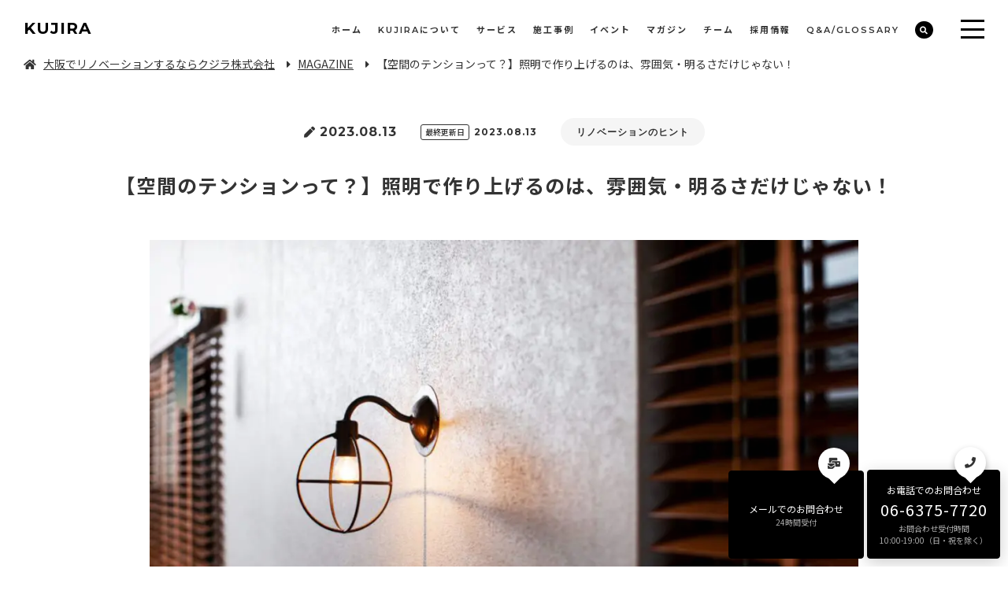

--- FILE ---
content_type: text/html; charset=UTF-8
request_url: https://kujira.ltd/magazine/34851/
body_size: 68558
content:
<!doctype html><html lang="ja"><head>  <script defer src="[data-uri]"></script> 
 <script defer src="[data-uri]"></script> <meta charset="UTF-8"><meta name="viewport" content="width=device-width, initial-scale=1"> <script type="text/javascript">if((navigator.userAgent.indexOf('Android')>0&&navigator.userAgent.indexOf('Mobile')==-1)||navigator.userAgent.indexOf('iPad')>0){document.write('<meta name="viewport" content="width=1280, user-scalable=yes">');}else if((navigator.userAgent.indexOf('iPhone')>0&&navigator.userAgent.indexOf('iPad')==-1)||navigator.userAgent.indexOf('iPod')>0||(navigator.userAgent.indexOf('Android')>0&&navigator.userAgent.indexOf('Mobile')>0)){document.write('<meta name="viewport" content="width=device-width, user-scalable=no, initial-scale=1, minimum-scale=1.0, maximum-scale=1.0">');}</script> <meta name="format-detection" content="telephone=no"><meta http-equiv="X-UA-Compatible" content="IE=edge"><meta name="facebook-domain-verification" content="8609lzs699qqykbiitli3v8jb6l589" /><meta name="thumbnail" content="https://kujira.ltd/mg/wp-content/themes/kujira/img/thumbnail.jpg" /><link rel="stylesheet" media="print" onload="this.onload=null;this.media='all';" id="ao_optimized_gfonts" href="https://fonts.googleapis.com/css?family=Montserrat:600,700%7CNoto+Sans+JP:400,500,700&amp;display=swap" /><link rel="shortcut icon" href="https://kujira.ltd/mg/wp-content/themes/kujira2/img/favicon.ico"><link rel="preconnect" href="https://fonts.googleapis.com"><link rel="preconnect" href="https://fonts.gstatic.com" crossorigin>  <script defer type="text/javascript" src="https://kujira.ltd/mg/wp-content/themes/kujira2/js/jquery-3.6.3.min.js"></script> <script defer type="text/javascript" src="https://kujira.ltd/mg/wp-content/cache/autoptimize/js/autoptimize_single_6c931e458315482c7a6fb095842b2c7c.js"></script> <script defer type="text/javascript" src="https://kujira.ltd/mg/wp-content/cache/autoptimize/js/autoptimize_single_5b7f39de822026356e869ce0d37d9634.js"></script> <script defer type="text/javascript" src="https://kujira.ltd/mg/wp-content/cache/autoptimize/js/autoptimize_single_c8da3b95a42f3c349608a46ba7330487.js"></script> <script defer type="text/javascript" src="https://kujira.ltd/mg/wp-content/cache/autoptimize/js/autoptimize_single_84eded406d3989bfa592f51bc0a4ee2c.js?v=3"></script> <link rel="preload" as="image" href="https://kujira.ltd/mg/wp-content/uploads/2021/05/kujira_renovation1-e1682590334712-1024x683.jpg"><meta name='robots' content='index, follow, max-image-preview:large, max-snippet:-1, max-video-preview:-1' />  <script defer src="[data-uri]"></script> <title>【空間のテンションって？】照明で作り上げるのは、雰囲気・明るさだけじゃない！ | NEWS &amp; MAGAZINE | 大阪のリノベーションならワンストップ型のクジラ株式会社｜不動産・設計デザイン・施工・リフォーム｜中古マンション・中古戸建</title><meta name="description" content="リノベーションだけでなく賃貸でもマネができる照明器具！寝室・玄関・トイレなど部屋ごとにおすすめの照明を種類ごとにご紹介します！" /><link rel="canonical" href="https://kujira.ltd/magazine/34851/" /><meta property="og:locale" content="ja_JP" /><meta property="og:type" content="article" /><meta property="og:title" content="【空間のテンションって？】照明で作り上げるのは、雰囲気・明るさだけじゃない！ | NEWS &amp; MAGAZINE | 大阪のリノベーションならワンストップ型のクジラ株式会社｜不動産・設計デザイン・施工・リフォーム｜中古マンション・中古戸建" /><meta property="og:description" content="リノベーションだけでなく賃貸でもマネができる照明器具！寝室・玄関・トイレなど部屋ごとにおすすめの照明を種類ごとにご紹介します！" /><meta property="og:url" content="https://kujira.ltd/magazine/34851/" /><meta property="og:site_name" content="大阪のリノベーションならワンストップ型のクジラ株式会社｜不動産・設計デザイン・施工・リフォーム｜中古マンション・中古戸建" /><meta property="article:modified_time" content="2023-08-13T13:12:03+00:00" /><meta property="og:image" content="https://kujira.ltd/mg/wp-content/uploads/2021/05/kujira_renovation1-e1682590334712.jpg" /><meta property="og:image:width" content="1200" /><meta property="og:image:height" content="800" /><meta property="og:image:type" content="image/jpeg" /><meta name="twitter:card" content="summary_large_image" /><meta name="twitter:label1" content="推定読み取り時間" /><meta name="twitter:data1" content="13分" /><style media="all">@charset "UTF-8";
/*!
 * Font Awesome Free 5.11.2 by @fontawesome - https://fontawesome.com
 * License - https://fontawesome.com/license/free (Icons: CC BY 4.0, Fonts: SIL OFL 1.1, Code: MIT License)
 */
.fa,.fab,.fad,.fal,.far,.fas{-moz-osx-font-smoothing:grayscale;-webkit-font-smoothing:antialiased;display:inline-block;font-style:normal;font-variant:normal;text-rendering:auto;line-height:1}.fa-lg{font-size:1.33333em;line-height:.75em;vertical-align:-.0667em}.fa-xs{font-size:.75em}.fa-sm{font-size:.875em}.fa-1x{font-size:1em}.fa-2x{font-size:2em}.fa-3x{font-size:3em}.fa-4x{font-size:4em}.fa-5x{font-size:5em}.fa-6x{font-size:6em}.fa-7x{font-size:7em}.fa-8x{font-size:8em}.fa-9x{font-size:9em}.fa-10x{font-size:10em}.fa-fw{text-align:center;width:1.25em}.fa-ul{list-style-type:none;margin-left:2.5em;padding-left:0}.fa-ul>li{position:relative}.fa-li{left:-2em;position:absolute;text-align:center;width:2em;line-height:inherit}.fa-border{border:.08em solid #eee;border-radius:.1em;padding:.2em .25em .15em}.fa-pull-left{float:left}.fa-pull-right{float:right}.fa.fa-pull-left,.fab.fa-pull-left,.fal.fa-pull-left,.far.fa-pull-left,.fas.fa-pull-left{margin-right:.3em}.fa.fa-pull-right,.fab.fa-pull-right,.fal.fa-pull-right,.far.fa-pull-right,.fas.fa-pull-right{margin-left:.3em}.fa-spin{-webkit-animation:fa-spin 2s linear infinite;animation:fa-spin 2s linear infinite}.fa-pulse{-webkit-animation:fa-spin 1s steps(8) infinite;animation:fa-spin 1s steps(8) infinite}@-webkit-keyframes fa-spin{0%{-webkit-transform:rotate(0deg);transform:rotate(0deg)}to{-webkit-transform:rotate(1turn);transform:rotate(1turn)}}@keyframes fa-spin{0%{-webkit-transform:rotate(0deg);transform:rotate(0deg)}to{-webkit-transform:rotate(1turn);transform:rotate(1turn)}}.fa-rotate-90{-ms-filter:"progid:DXImageTransform.Microsoft.BasicImage(rotation=1)";-webkit-transform:rotate(90deg);transform:rotate(90deg)}.fa-rotate-180{-ms-filter:"progid:DXImageTransform.Microsoft.BasicImage(rotation=2)";-webkit-transform:rotate(180deg);transform:rotate(180deg)}.fa-rotate-270{-ms-filter:"progid:DXImageTransform.Microsoft.BasicImage(rotation=3)";-webkit-transform:rotate(270deg);transform:rotate(270deg)}.fa-flip-horizontal{-ms-filter:"progid:DXImageTransform.Microsoft.BasicImage(rotation=0, mirror=1)";-webkit-transform:scaleX(-1);transform:scaleX(-1)}.fa-flip-vertical{-webkit-transform:scaleY(-1);transform:scaleY(-1)}.fa-flip-both,.fa-flip-horizontal.fa-flip-vertical,.fa-flip-vertical{-ms-filter:"progid:DXImageTransform.Microsoft.BasicImage(rotation=2, mirror=1)"}.fa-flip-both,.fa-flip-horizontal.fa-flip-vertical{-webkit-transform:scale(-1);transform:scale(-1)}:root .fa-flip-both,:root .fa-flip-horizontal,:root .fa-flip-vertical,:root .fa-rotate-90,:root .fa-rotate-180,:root .fa-rotate-270{-webkit-filter:none;filter:none}.fa-stack{display:inline-block;height:2em;line-height:2em;position:relative;vertical-align:middle;width:2.5em}.fa-stack-1x,.fa-stack-2x{left:0;position:absolute;text-align:center;width:100%}.fa-stack-1x{line-height:inherit}.fa-stack-2x{font-size:2em}.fa-inverse{color:#fff}.fa-500px:before{content:"\f26e"}.fa-accessible-icon:before{content:"\f368"}.fa-accusoft:before{content:"\f369"}.fa-acquisitions-incorporated:before{content:"\f6af"}.fa-ad:before{content:"\f641"}.fa-address-book:before{content:"\f2b9"}.fa-address-card:before{content:"\f2bb"}.fa-adjust:before{content:"\f042"}.fa-adn:before{content:"\f170"}.fa-adobe:before{content:"\f778"}.fa-adversal:before{content:"\f36a"}.fa-affiliatetheme:before{content:"\f36b"}.fa-air-freshener:before{content:"\f5d0"}.fa-airbnb:before{content:"\f834"}.fa-algolia:before{content:"\f36c"}.fa-align-center:before{content:"\f037"}.fa-align-justify:before{content:"\f039"}.fa-align-left:before{content:"\f036"}.fa-align-right:before{content:"\f038"}.fa-alipay:before{content:"\f642"}.fa-allergies:before{content:"\f461"}.fa-amazon:before{content:"\f270"}.fa-amazon-pay:before{content:"\f42c"}.fa-ambulance:before{content:"\f0f9"}.fa-american-sign-language-interpreting:before{content:"\f2a3"}.fa-amilia:before{content:"\f36d"}.fa-anchor:before{content:"\f13d"}.fa-android:before{content:"\f17b"}.fa-angellist:before{content:"\f209"}.fa-angle-double-down:before{content:"\f103"}.fa-angle-double-left:before{content:"\f100"}.fa-angle-double-right:before{content:"\f101"}.fa-angle-double-up:before{content:"\f102"}.fa-angle-down:before{content:"\f107"}.fa-angle-left:before{content:"\f104"}.fa-angle-right:before{content:"\f105"}.fa-angle-up:before{content:"\f106"}.fa-angry:before{content:"\f556"}.fa-angrycreative:before{content:"\f36e"}.fa-angular:before{content:"\f420"}.fa-ankh:before{content:"\f644"}.fa-app-store:before{content:"\f36f"}.fa-app-store-ios:before{content:"\f370"}.fa-apper:before{content:"\f371"}.fa-apple:before{content:"\f179"}.fa-apple-alt:before{content:"\f5d1"}.fa-apple-pay:before{content:"\f415"}.fa-archive:before{content:"\f187"}.fa-archway:before{content:"\f557"}.fa-arrow-alt-circle-down:before{content:"\f358"}.fa-arrow-alt-circle-left:before{content:"\f359"}.fa-arrow-alt-circle-right:before{content:"\f35a"}.fa-arrow-alt-circle-up:before{content:"\f35b"}.fa-arrow-circle-down:before{content:"\f0ab"}.fa-arrow-circle-left:before{content:"\f0a8"}.fa-arrow-circle-right:before{content:"\f0a9"}.fa-arrow-circle-up:before{content:"\f0aa"}.fa-arrow-down:before{content:"\f063"}.fa-arrow-left:before{content:"\f060"}.fa-arrow-right:before{content:"\f061"}.fa-arrow-up:before{content:"\f062"}.fa-arrows-alt:before{content:"\f0b2"}.fa-arrows-alt-h:before{content:"\f337"}.fa-arrows-alt-v:before{content:"\f338"}.fa-artstation:before{content:"\f77a"}.fa-assistive-listening-systems:before{content:"\f2a2"}.fa-asterisk:before{content:"\f069"}.fa-asymmetrik:before{content:"\f372"}.fa-at:before{content:"\f1fa"}.fa-atlas:before{content:"\f558"}.fa-atlassian:before{content:"\f77b"}.fa-atom:before{content:"\f5d2"}.fa-audible:before{content:"\f373"}.fa-audio-description:before{content:"\f29e"}.fa-autoprefixer:before{content:"\f41c"}.fa-avianex:before{content:"\f374"}.fa-aviato:before{content:"\f421"}.fa-award:before{content:"\f559"}.fa-aws:before{content:"\f375"}.fa-baby:before{content:"\f77c"}.fa-baby-carriage:before{content:"\f77d"}.fa-backspace:before{content:"\f55a"}.fa-backward:before{content:"\f04a"}.fa-bacon:before{content:"\f7e5"}.fa-balance-scale:before{content:"\f24e"}.fa-balance-scale-left:before{content:"\f515"}.fa-balance-scale-right:before{content:"\f516"}.fa-ban:before{content:"\f05e"}.fa-band-aid:before{content:"\f462"}.fa-bandcamp:before{content:"\f2d5"}.fa-barcode:before{content:"\f02a"}.fa-bars:before{content:"\f0c9"}.fa-baseball-ball:before{content:"\f433"}.fa-basketball-ball:before{content:"\f434"}.fa-bath:before{content:"\f2cd"}.fa-battery-empty:before{content:"\f244"}.fa-battery-full:before{content:"\f240"}.fa-battery-half:before{content:"\f242"}.fa-battery-quarter:before{content:"\f243"}.fa-battery-three-quarters:before{content:"\f241"}.fa-battle-net:before{content:"\f835"}.fa-bed:before{content:"\f236"}.fa-beer:before{content:"\f0fc"}.fa-behance:before{content:"\f1b4"}.fa-behance-square:before{content:"\f1b5"}.fa-bell:before{content:"\f0f3"}.fa-bell-slash:before{content:"\f1f6"}.fa-bezier-curve:before{content:"\f55b"}.fa-bible:before{content:"\f647"}.fa-bicycle:before{content:"\f206"}.fa-biking:before{content:"\f84a"}.fa-bimobject:before{content:"\f378"}.fa-binoculars:before{content:"\f1e5"}.fa-biohazard:before{content:"\f780"}.fa-birthday-cake:before{content:"\f1fd"}.fa-bitbucket:before{content:"\f171"}.fa-bitcoin:before{content:"\f379"}.fa-bity:before{content:"\f37a"}.fa-black-tie:before{content:"\f27e"}.fa-blackberry:before{content:"\f37b"}.fa-blender:before{content:"\f517"}.fa-blender-phone:before{content:"\f6b6"}.fa-blind:before{content:"\f29d"}.fa-blog:before{content:"\f781"}.fa-blogger:before{content:"\f37c"}.fa-blogger-b:before{content:"\f37d"}.fa-bluetooth:before{content:"\f293"}.fa-bluetooth-b:before{content:"\f294"}.fa-bold:before{content:"\f032"}.fa-bolt:before{content:"\f0e7"}.fa-bomb:before{content:"\f1e2"}.fa-bone:before{content:"\f5d7"}.fa-bong:before{content:"\f55c"}.fa-book:before{content:"\f02d"}.fa-book-dead:before{content:"\f6b7"}.fa-book-medical:before{content:"\f7e6"}.fa-book-open:before{content:"\f518"}.fa-book-reader:before{content:"\f5da"}.fa-bookmark:before{content:"\f02e"}.fa-bootstrap:before{content:"\f836"}.fa-border-all:before{content:"\f84c"}.fa-border-none:before{content:"\f850"}.fa-border-style:before{content:"\f853"}.fa-bowling-ball:before{content:"\f436"}.fa-box:before{content:"\f466"}.fa-box-open:before{content:"\f49e"}.fa-boxes:before{content:"\f468"}.fa-braille:before{content:"\f2a1"}.fa-brain:before{content:"\f5dc"}.fa-bread-slice:before{content:"\f7ec"}.fa-briefcase:before{content:"\f0b1"}.fa-briefcase-medical:before{content:"\f469"}.fa-broadcast-tower:before{content:"\f519"}.fa-broom:before{content:"\f51a"}.fa-brush:before{content:"\f55d"}.fa-btc:before{content:"\f15a"}.fa-buffer:before{content:"\f837"}.fa-bug:before{content:"\f188"}.fa-building:before{content:"\f1ad"}.fa-bullhorn:before{content:"\f0a1"}.fa-bullseye:before{content:"\f140"}.fa-burn:before{content:"\f46a"}.fa-buromobelexperte:before{content:"\f37f"}.fa-bus:before{content:"\f207"}.fa-bus-alt:before{content:"\f55e"}.fa-business-time:before{content:"\f64a"}.fa-buy-n-large:before{content:"\f8a6"}.fa-buysellads:before{content:"\f20d"}.fa-calculator:before{content:"\f1ec"}.fa-calendar:before{content:"\f133"}.fa-calendar-alt:before{content:"\f073"}.fa-calendar-check:before{content:"\f274"}.fa-calendar-day:before{content:"\f783"}.fa-calendar-minus:before{content:"\f272"}.fa-calendar-plus:before{content:"\f271"}.fa-calendar-times:before{content:"\f273"}.fa-calendar-week:before{content:"\f784"}.fa-camera:before{content:"\f030"}.fa-camera-retro:before{content:"\f083"}.fa-campground:before{content:"\f6bb"}.fa-canadian-maple-leaf:before{content:"\f785"}.fa-candy-cane:before{content:"\f786"}.fa-cannabis:before{content:"\f55f"}.fa-capsules:before{content:"\f46b"}.fa-car:before{content:"\f1b9"}.fa-car-alt:before{content:"\f5de"}.fa-car-battery:before{content:"\f5df"}.fa-car-crash:before{content:"\f5e1"}.fa-car-side:before{content:"\f5e4"}.fa-caret-down:before{content:"\f0d7"}.fa-caret-left:before{content:"\f0d9"}.fa-caret-right:before{content:"\f0da"}.fa-caret-square-down:before{content:"\f150"}.fa-caret-square-left:before{content:"\f191"}.fa-caret-square-right:before{content:"\f152"}.fa-caret-square-up:before{content:"\f151"}.fa-caret-up:before{content:"\f0d8"}.fa-carrot:before{content:"\f787"}.fa-cart-arrow-down:before{content:"\f218"}.fa-cart-plus:before{content:"\f217"}.fa-cash-register:before{content:"\f788"}.fa-cat:before{content:"\f6be"}.fa-cc-amazon-pay:before{content:"\f42d"}.fa-cc-amex:before{content:"\f1f3"}.fa-cc-apple-pay:before{content:"\f416"}.fa-cc-diners-club:before{content:"\f24c"}.fa-cc-discover:before{content:"\f1f2"}.fa-cc-jcb:before{content:"\f24b"}.fa-cc-mastercard:before{content:"\f1f1"}.fa-cc-paypal:before{content:"\f1f4"}.fa-cc-stripe:before{content:"\f1f5"}.fa-cc-visa:before{content:"\f1f0"}.fa-centercode:before{content:"\f380"}.fa-centos:before{content:"\f789"}.fa-certificate:before{content:"\f0a3"}.fa-chair:before{content:"\f6c0"}.fa-chalkboard:before{content:"\f51b"}.fa-chalkboard-teacher:before{content:"\f51c"}.fa-charging-station:before{content:"\f5e7"}.fa-chart-area:before{content:"\f1fe"}.fa-chart-bar:before{content:"\f080"}.fa-chart-line:before{content:"\f201"}.fa-chart-pie:before{content:"\f200"}.fa-check:before{content:"\f00c"}.fa-check-circle:before{content:"\f058"}.fa-check-double:before{content:"\f560"}.fa-check-square:before{content:"\f14a"}.fa-cheese:before{content:"\f7ef"}.fa-chess:before{content:"\f439"}.fa-chess-bishop:before{content:"\f43a"}.fa-chess-board:before{content:"\f43c"}.fa-chess-king:before{content:"\f43f"}.fa-chess-knight:before{content:"\f441"}.fa-chess-pawn:before{content:"\f443"}.fa-chess-queen:before{content:"\f445"}.fa-chess-rook:before{content:"\f447"}.fa-chevron-circle-down:before{content:"\f13a"}.fa-chevron-circle-left:before{content:"\f137"}.fa-chevron-circle-right:before{content:"\f138"}.fa-chevron-circle-up:before{content:"\f139"}.fa-chevron-down:before{content:"\f078"}.fa-chevron-left:before{content:"\f053"}.fa-chevron-right:before{content:"\f054"}.fa-chevron-up:before{content:"\f077"}.fa-child:before{content:"\f1ae"}.fa-chrome:before{content:"\f268"}.fa-chromecast:before{content:"\f838"}.fa-church:before{content:"\f51d"}.fa-circle:before{content:"\f111"}.fa-circle-notch:before{content:"\f1ce"}.fa-city:before{content:"\f64f"}.fa-clinic-medical:before{content:"\f7f2"}.fa-clipboard:before{content:"\f328"}.fa-clipboard-check:before{content:"\f46c"}.fa-clipboard-list:before{content:"\f46d"}.fa-clock:before{content:"\f017"}.fa-clone:before{content:"\f24d"}.fa-closed-captioning:before{content:"\f20a"}.fa-cloud:before{content:"\f0c2"}.fa-cloud-download-alt:before{content:"\f381"}.fa-cloud-meatball:before{content:"\f73b"}.fa-cloud-moon:before{content:"\f6c3"}.fa-cloud-moon-rain:before{content:"\f73c"}.fa-cloud-rain:before{content:"\f73d"}.fa-cloud-showers-heavy:before{content:"\f740"}.fa-cloud-sun:before{content:"\f6c4"}.fa-cloud-sun-rain:before{content:"\f743"}.fa-cloud-upload-alt:before{content:"\f382"}.fa-cloudscale:before{content:"\f383"}.fa-cloudsmith:before{content:"\f384"}.fa-cloudversify:before{content:"\f385"}.fa-cocktail:before{content:"\f561"}.fa-code:before{content:"\f121"}.fa-code-branch:before{content:"\f126"}.fa-codepen:before{content:"\f1cb"}.fa-codiepie:before{content:"\f284"}.fa-coffee:before{content:"\f0f4"}.fa-cog:before{content:"\f013"}.fa-cogs:before{content:"\f085"}.fa-coins:before{content:"\f51e"}.fa-columns:before{content:"\f0db"}.fa-comment:before{content:"\f075"}.fa-comment-alt:before{content:"\f27a"}.fa-comment-dollar:before{content:"\f651"}.fa-comment-dots:before{content:"\f4ad"}.fa-comment-medical:before{content:"\f7f5"}.fa-comment-slash:before{content:"\f4b3"}.fa-comments:before{content:"\f086"}.fa-comments-dollar:before{content:"\f653"}.fa-compact-disc:before{content:"\f51f"}.fa-compass:before{content:"\f14e"}.fa-compress:before{content:"\f066"}.fa-compress-arrows-alt:before{content:"\f78c"}.fa-concierge-bell:before{content:"\f562"}.fa-confluence:before{content:"\f78d"}.fa-connectdevelop:before{content:"\f20e"}.fa-contao:before{content:"\f26d"}.fa-cookie:before{content:"\f563"}.fa-cookie-bite:before{content:"\f564"}.fa-copy:before{content:"\f0c5"}.fa-copyright:before{content:"\f1f9"}.fa-cotton-bureau:before{content:"\f89e"}.fa-couch:before{content:"\f4b8"}.fa-cpanel:before{content:"\f388"}.fa-creative-commons:before{content:"\f25e"}.fa-creative-commons-by:before{content:"\f4e7"}.fa-creative-commons-nc:before{content:"\f4e8"}.fa-creative-commons-nc-eu:before{content:"\f4e9"}.fa-creative-commons-nc-jp:before{content:"\f4ea"}.fa-creative-commons-nd:before{content:"\f4eb"}.fa-creative-commons-pd:before{content:"\f4ec"}.fa-creative-commons-pd-alt:before{content:"\f4ed"}.fa-creative-commons-remix:before{content:"\f4ee"}.fa-creative-commons-sa:before{content:"\f4ef"}.fa-creative-commons-sampling:before{content:"\f4f0"}.fa-creative-commons-sampling-plus:before{content:"\f4f1"}.fa-creative-commons-share:before{content:"\f4f2"}.fa-creative-commons-zero:before{content:"\f4f3"}.fa-credit-card:before{content:"\f09d"}.fa-critical-role:before{content:"\f6c9"}.fa-crop:before{content:"\f125"}.fa-crop-alt:before{content:"\f565"}.fa-cross:before{content:"\f654"}.fa-crosshairs:before{content:"\f05b"}.fa-crow:before{content:"\f520"}.fa-crown:before{content:"\f521"}.fa-crutch:before{content:"\f7f7"}.fa-css3:before{content:"\f13c"}.fa-css3-alt:before{content:"\f38b"}.fa-cube:before{content:"\f1b2"}.fa-cubes:before{content:"\f1b3"}.fa-cut:before{content:"\f0c4"}.fa-cuttlefish:before{content:"\f38c"}.fa-d-and-d:before{content:"\f38d"}.fa-d-and-d-beyond:before{content:"\f6ca"}.fa-dashcube:before{content:"\f210"}.fa-database:before{content:"\f1c0"}.fa-deaf:before{content:"\f2a4"}.fa-delicious:before{content:"\f1a5"}.fa-democrat:before{content:"\f747"}.fa-deploydog:before{content:"\f38e"}.fa-deskpro:before{content:"\f38f"}.fa-desktop:before{content:"\f108"}.fa-dev:before{content:"\f6cc"}.fa-deviantart:before{content:"\f1bd"}.fa-dharmachakra:before{content:"\f655"}.fa-dhl:before{content:"\f790"}.fa-diagnoses:before{content:"\f470"}.fa-diaspora:before{content:"\f791"}.fa-dice:before{content:"\f522"}.fa-dice-d20:before{content:"\f6cf"}.fa-dice-d6:before{content:"\f6d1"}.fa-dice-five:before{content:"\f523"}.fa-dice-four:before{content:"\f524"}.fa-dice-one:before{content:"\f525"}.fa-dice-six:before{content:"\f526"}.fa-dice-three:before{content:"\f527"}.fa-dice-two:before{content:"\f528"}.fa-digg:before{content:"\f1a6"}.fa-digital-ocean:before{content:"\f391"}.fa-digital-tachograph:before{content:"\f566"}.fa-directions:before{content:"\f5eb"}.fa-discord:before{content:"\f392"}.fa-discourse:before{content:"\f393"}.fa-divide:before{content:"\f529"}.fa-dizzy:before{content:"\f567"}.fa-dna:before{content:"\f471"}.fa-dochub:before{content:"\f394"}.fa-docker:before{content:"\f395"}.fa-dog:before{content:"\f6d3"}.fa-dollar-sign:before{content:"\f155"}.fa-dolly:before{content:"\f472"}.fa-dolly-flatbed:before{content:"\f474"}.fa-donate:before{content:"\f4b9"}.fa-door-closed:before{content:"\f52a"}.fa-door-open:before{content:"\f52b"}.fa-dot-circle:before{content:"\f192"}.fa-dove:before{content:"\f4ba"}.fa-download:before{content:"\f019"}.fa-draft2digital:before{content:"\f396"}.fa-drafting-compass:before{content:"\f568"}.fa-dragon:before{content:"\f6d5"}.fa-draw-polygon:before{content:"\f5ee"}.fa-dribbble:before{content:"\f17d"}.fa-dribbble-square:before{content:"\f397"}.fa-dropbox:before{content:"\f16b"}.fa-drum:before{content:"\f569"}.fa-drum-steelpan:before{content:"\f56a"}.fa-drumstick-bite:before{content:"\f6d7"}.fa-drupal:before{content:"\f1a9"}.fa-dumbbell:before{content:"\f44b"}.fa-dumpster:before{content:"\f793"}.fa-dumpster-fire:before{content:"\f794"}.fa-dungeon:before{content:"\f6d9"}.fa-dyalog:before{content:"\f399"}.fa-earlybirds:before{content:"\f39a"}.fa-ebay:before{content:"\f4f4"}.fa-edge:before{content:"\f282"}.fa-edit:before{content:"\f044"}.fa-egg:before{content:"\f7fb"}.fa-eject:before{content:"\f052"}.fa-elementor:before{content:"\f430"}.fa-ellipsis-h:before{content:"\f141"}.fa-ellipsis-v:before{content:"\f142"}.fa-ello:before{content:"\f5f1"}.fa-ember:before{content:"\f423"}.fa-empire:before{content:"\f1d1"}.fa-envelope:before{content:"\f0e0"}.fa-envelope-open:before{content:"\f2b6"}.fa-envelope-open-text:before{content:"\f658"}.fa-envelope-square:before{content:"\f199"}.fa-envira:before{content:"\f299"}.fa-equals:before{content:"\f52c"}.fa-eraser:before{content:"\f12d"}.fa-erlang:before{content:"\f39d"}.fa-ethereum:before{content:"\f42e"}.fa-ethernet:before{content:"\f796"}.fa-etsy:before{content:"\f2d7"}.fa-euro-sign:before{content:"\f153"}.fa-evernote:before{content:"\f839"}.fa-exchange-alt:before{content:"\f362"}.fa-exclamation:before{content:"\f12a"}.fa-exclamation-circle:before{content:"\f06a"}.fa-exclamation-triangle:before{content:"\f071"}.fa-expand:before{content:"\f065"}.fa-expand-arrows-alt:before{content:"\f31e"}.fa-expeditedssl:before{content:"\f23e"}.fa-external-link-alt:before{content:"\f35d"}.fa-external-link-square-alt:before{content:"\f360"}.fa-eye:before{content:"\f06e"}.fa-eye-dropper:before{content:"\f1fb"}.fa-eye-slash:before{content:"\f070"}.fa-facebook:before{content:"\f09a"}.fa-facebook-f:before{content:"\f39e"}.fa-facebook-messenger:before{content:"\f39f"}.fa-facebook-square:before{content:"\f082"}.fa-fan:before{content:"\f863"}.fa-fantasy-flight-games:before{content:"\f6dc"}.fa-fast-backward:before{content:"\f049"}.fa-fast-forward:before{content:"\f050"}.fa-fax:before{content:"\f1ac"}.fa-feather:before{content:"\f52d"}.fa-feather-alt:before{content:"\f56b"}.fa-fedex:before{content:"\f797"}.fa-fedora:before{content:"\f798"}.fa-female:before{content:"\f182"}.fa-fighter-jet:before{content:"\f0fb"}.fa-figma:before{content:"\f799"}.fa-file:before{content:"\f15b"}.fa-file-alt:before{content:"\f15c"}.fa-file-archive:before{content:"\f1c6"}.fa-file-audio:before{content:"\f1c7"}.fa-file-code:before{content:"\f1c9"}.fa-file-contract:before{content:"\f56c"}.fa-file-csv:before{content:"\f6dd"}.fa-file-download:before{content:"\f56d"}.fa-file-excel:before{content:"\f1c3"}.fa-file-export:before{content:"\f56e"}.fa-file-image:before{content:"\f1c5"}.fa-file-import:before{content:"\f56f"}.fa-file-invoice:before{content:"\f570"}.fa-file-invoice-dollar:before{content:"\f571"}.fa-file-medical:before{content:"\f477"}.fa-file-medical-alt:before{content:"\f478"}.fa-file-pdf:before{content:"\f1c1"}.fa-file-powerpoint:before{content:"\f1c4"}.fa-file-prescription:before{content:"\f572"}.fa-file-signature:before{content:"\f573"}.fa-file-upload:before{content:"\f574"}.fa-file-video:before{content:"\f1c8"}.fa-file-word:before{content:"\f1c2"}.fa-fill:before{content:"\f575"}.fa-fill-drip:before{content:"\f576"}.fa-film:before{content:"\f008"}.fa-filter:before{content:"\f0b0"}.fa-fingerprint:before{content:"\f577"}.fa-fire:before{content:"\f06d"}.fa-fire-alt:before{content:"\f7e4"}.fa-fire-extinguisher:before{content:"\f134"}.fa-firefox:before{content:"\f269"}.fa-first-aid:before{content:"\f479"}.fa-first-order:before{content:"\f2b0"}.fa-first-order-alt:before{content:"\f50a"}.fa-firstdraft:before{content:"\f3a1"}.fa-fish:before{content:"\f578"}.fa-fist-raised:before{content:"\f6de"}.fa-flag:before{content:"\f024"}.fa-flag-checkered:before{content:"\f11e"}.fa-flag-usa:before{content:"\f74d"}.fa-flask:before{content:"\f0c3"}.fa-flickr:before{content:"\f16e"}.fa-flipboard:before{content:"\f44d"}.fa-flushed:before{content:"\f579"}.fa-fly:before{content:"\f417"}.fa-folder:before{content:"\f07b"}.fa-folder-minus:before{content:"\f65d"}.fa-folder-open:before{content:"\f07c"}.fa-folder-plus:before{content:"\f65e"}.fa-font:before{content:"\f031"}.fa-font-awesome:before{content:"\f2b4"}.fa-font-awesome-alt:before{content:"\f35c"}.fa-font-awesome-flag:before{content:"\f425"}.fa-font-awesome-logo-full:before{content:"\f4e6"}.fa-fonticons:before{content:"\f280"}.fa-fonticons-fi:before{content:"\f3a2"}.fa-football-ball:before{content:"\f44e"}.fa-fort-awesome:before{content:"\f286"}.fa-fort-awesome-alt:before{content:"\f3a3"}.fa-forumbee:before{content:"\f211"}.fa-forward:before{content:"\f04e"}.fa-foursquare:before{content:"\f180"}.fa-free-code-camp:before{content:"\f2c5"}.fa-freebsd:before{content:"\f3a4"}.fa-frog:before{content:"\f52e"}.fa-frown:before{content:"\f119"}.fa-frown-open:before{content:"\f57a"}.fa-fulcrum:before{content:"\f50b"}.fa-funnel-dollar:before{content:"\f662"}.fa-futbol:before{content:"\f1e3"}.fa-galactic-republic:before{content:"\f50c"}.fa-galactic-senate:before{content:"\f50d"}.fa-gamepad:before{content:"\f11b"}.fa-gas-pump:before{content:"\f52f"}.fa-gavel:before{content:"\f0e3"}.fa-gem:before{content:"\f3a5"}.fa-genderless:before{content:"\f22d"}.fa-get-pocket:before{content:"\f265"}.fa-gg:before{content:"\f260"}.fa-gg-circle:before{content:"\f261"}.fa-ghost:before{content:"\f6e2"}.fa-gift:before{content:"\f06b"}.fa-gifts:before{content:"\f79c"}.fa-git:before{content:"\f1d3"}.fa-git-alt:before{content:"\f841"}.fa-git-square:before{content:"\f1d2"}.fa-github:before{content:"\f09b"}.fa-github-alt:before{content:"\f113"}.fa-github-square:before{content:"\f092"}.fa-gitkraken:before{content:"\f3a6"}.fa-gitlab:before{content:"\f296"}.fa-gitter:before{content:"\f426"}.fa-glass-cheers:before{content:"\f79f"}.fa-glass-martini:before{content:"\f000"}.fa-glass-martini-alt:before{content:"\f57b"}.fa-glass-whiskey:before{content:"\f7a0"}.fa-glasses:before{content:"\f530"}.fa-glide:before{content:"\f2a5"}.fa-glide-g:before{content:"\f2a6"}.fa-globe:before{content:"\f0ac"}.fa-globe-africa:before{content:"\f57c"}.fa-globe-americas:before{content:"\f57d"}.fa-globe-asia:before{content:"\f57e"}.fa-globe-europe:before{content:"\f7a2"}.fa-gofore:before{content:"\f3a7"}.fa-golf-ball:before{content:"\f450"}.fa-goodreads:before{content:"\f3a8"}.fa-goodreads-g:before{content:"\f3a9"}.fa-google:before{content:"\f1a0"}.fa-google-drive:before{content:"\f3aa"}.fa-google-play:before{content:"\f3ab"}.fa-google-plus:before{content:"\f2b3"}.fa-google-plus-g:before{content:"\f0d5"}.fa-google-plus-square:before{content:"\f0d4"}.fa-google-wallet:before{content:"\f1ee"}.fa-gopuram:before{content:"\f664"}.fa-graduation-cap:before{content:"\f19d"}.fa-gratipay:before{content:"\f184"}.fa-grav:before{content:"\f2d6"}.fa-greater-than:before{content:"\f531"}.fa-greater-than-equal:before{content:"\f532"}.fa-grimace:before{content:"\f57f"}.fa-grin:before{content:"\f580"}.fa-grin-alt:before{content:"\f581"}.fa-grin-beam:before{content:"\f582"}.fa-grin-beam-sweat:before{content:"\f583"}.fa-grin-hearts:before{content:"\f584"}.fa-grin-squint:before{content:"\f585"}.fa-grin-squint-tears:before{content:"\f586"}.fa-grin-stars:before{content:"\f587"}.fa-grin-tears:before{content:"\f588"}.fa-grin-tongue:before{content:"\f589"}.fa-grin-tongue-squint:before{content:"\f58a"}.fa-grin-tongue-wink:before{content:"\f58b"}.fa-grin-wink:before{content:"\f58c"}.fa-grip-horizontal:before{content:"\f58d"}.fa-grip-lines:before{content:"\f7a4"}.fa-grip-lines-vertical:before{content:"\f7a5"}.fa-grip-vertical:before{content:"\f58e"}.fa-gripfire:before{content:"\f3ac"}.fa-grunt:before{content:"\f3ad"}.fa-guitar:before{content:"\f7a6"}.fa-gulp:before{content:"\f3ae"}.fa-h-square:before{content:"\f0fd"}.fa-hacker-news:before{content:"\f1d4"}.fa-hacker-news-square:before{content:"\f3af"}.fa-hackerrank:before{content:"\f5f7"}.fa-hamburger:before{content:"\f805"}.fa-hammer:before{content:"\f6e3"}.fa-hamsa:before{content:"\f665"}.fa-hand-holding:before{content:"\f4bd"}.fa-hand-holding-heart:before{content:"\f4be"}.fa-hand-holding-usd:before{content:"\f4c0"}.fa-hand-lizard:before{content:"\f258"}.fa-hand-middle-finger:before{content:"\f806"}.fa-hand-paper:before{content:"\f256"}.fa-hand-peace:before{content:"\f25b"}.fa-hand-point-down:before{content:"\f0a7"}.fa-hand-point-left:before{content:"\f0a5"}.fa-hand-point-right:before{content:"\f0a4"}.fa-hand-point-up:before{content:"\f0a6"}.fa-hand-pointer:before{content:"\f25a"}.fa-hand-rock:before{content:"\f255"}.fa-hand-scissors:before{content:"\f257"}.fa-hand-spock:before{content:"\f259"}.fa-hands:before{content:"\f4c2"}.fa-hands-helping:before{content:"\f4c4"}.fa-handshake:before{content:"\f2b5"}.fa-hanukiah:before{content:"\f6e6"}.fa-hard-hat:before{content:"\f807"}.fa-hashtag:before{content:"\f292"}.fa-hat-cowboy:before{content:"\f8c0"}.fa-hat-cowboy-side:before{content:"\f8c1"}.fa-hat-wizard:before{content:"\f6e8"}.fa-haykal:before{content:"\f666"}.fa-hdd:before{content:"\f0a0"}.fa-heading:before{content:"\f1dc"}.fa-headphones:before{content:"\f025"}.fa-headphones-alt:before{content:"\f58f"}.fa-headset:before{content:"\f590"}.fa-heart:before{content:"\f004"}.fa-heart-broken:before{content:"\f7a9"}.fa-heartbeat:before{content:"\f21e"}.fa-helicopter:before{content:"\f533"}.fa-highlighter:before{content:"\f591"}.fa-hiking:before{content:"\f6ec"}.fa-hippo:before{content:"\f6ed"}.fa-hips:before{content:"\f452"}.fa-hire-a-helper:before{content:"\f3b0"}.fa-history:before{content:"\f1da"}.fa-hockey-puck:before{content:"\f453"}.fa-holly-berry:before{content:"\f7aa"}.fa-home:before{content:"\f015"}.fa-hooli:before{content:"\f427"}.fa-hornbill:before{content:"\f592"}.fa-horse:before{content:"\f6f0"}.fa-horse-head:before{content:"\f7ab"}.fa-hospital:before{content:"\f0f8"}.fa-hospital-alt:before{content:"\f47d"}.fa-hospital-symbol:before{content:"\f47e"}.fa-hot-tub:before{content:"\f593"}.fa-hotdog:before{content:"\f80f"}.fa-hotel:before{content:"\f594"}.fa-hotjar:before{content:"\f3b1"}.fa-hourglass:before{content:"\f254"}.fa-hourglass-end:before{content:"\f253"}.fa-hourglass-half:before{content:"\f252"}.fa-hourglass-start:before{content:"\f251"}.fa-house-damage:before{content:"\f6f1"}.fa-houzz:before{content:"\f27c"}.fa-hryvnia:before{content:"\f6f2"}.fa-html5:before{content:"\f13b"}.fa-hubspot:before{content:"\f3b2"}.fa-i-cursor:before{content:"\f246"}.fa-ice-cream:before{content:"\f810"}.fa-icicles:before{content:"\f7ad"}.fa-icons:before{content:"\f86d"}.fa-id-badge:before{content:"\f2c1"}.fa-id-card:before{content:"\f2c2"}.fa-id-card-alt:before{content:"\f47f"}.fa-igloo:before{content:"\f7ae"}.fa-image:before{content:"\f03e"}.fa-images:before{content:"\f302"}.fa-imdb:before{content:"\f2d8"}.fa-inbox:before{content:"\f01c"}.fa-indent:before{content:"\f03c"}.fa-industry:before{content:"\f275"}.fa-infinity:before{content:"\f534"}.fa-info:before{content:"\f129"}.fa-info-circle:before{content:"\f05a"}.fa-instagram:before{content:"\f16d"}.fa-intercom:before{content:"\f7af"}.fa-internet-explorer:before{content:"\f26b"}.fa-invision:before{content:"\f7b0"}.fa-ioxhost:before{content:"\f208"}.fa-italic:before{content:"\f033"}.fa-itch-io:before{content:"\f83a"}.fa-itunes:before{content:"\f3b4"}.fa-itunes-note:before{content:"\f3b5"}.fa-java:before{content:"\f4e4"}.fa-jedi:before{content:"\f669"}.fa-jedi-order:before{content:"\f50e"}.fa-jenkins:before{content:"\f3b6"}.fa-jira:before{content:"\f7b1"}.fa-joget:before{content:"\f3b7"}.fa-joint:before{content:"\f595"}.fa-joomla:before{content:"\f1aa"}.fa-journal-whills:before{content:"\f66a"}.fa-js:before{content:"\f3b8"}.fa-js-square:before{content:"\f3b9"}.fa-jsfiddle:before{content:"\f1cc"}.fa-kaaba:before{content:"\f66b"}.fa-kaggle:before{content:"\f5fa"}.fa-key:before{content:"\f084"}.fa-keybase:before{content:"\f4f5"}.fa-keyboard:before{content:"\f11c"}.fa-keycdn:before{content:"\f3ba"}.fa-khanda:before{content:"\f66d"}.fa-kickstarter:before{content:"\f3bb"}.fa-kickstarter-k:before{content:"\f3bc"}.fa-kiss:before{content:"\f596"}.fa-kiss-beam:before{content:"\f597"}.fa-kiss-wink-heart:before{content:"\f598"}.fa-kiwi-bird:before{content:"\f535"}.fa-korvue:before{content:"\f42f"}.fa-landmark:before{content:"\f66f"}.fa-language:before{content:"\f1ab"}.fa-laptop:before{content:"\f109"}.fa-laptop-code:before{content:"\f5fc"}.fa-laptop-medical:before{content:"\f812"}.fa-laravel:before{content:"\f3bd"}.fa-lastfm:before{content:"\f202"}.fa-lastfm-square:before{content:"\f203"}.fa-laugh:before{content:"\f599"}.fa-laugh-beam:before{content:"\f59a"}.fa-laugh-squint:before{content:"\f59b"}.fa-laugh-wink:before{content:"\f59c"}.fa-layer-group:before{content:"\f5fd"}.fa-leaf:before{content:"\f06c"}.fa-leanpub:before{content:"\f212"}.fa-lemon:before{content:"\f094"}.fa-less:before{content:"\f41d"}.fa-less-than:before{content:"\f536"}.fa-less-than-equal:before{content:"\f537"}.fa-level-down-alt:before{content:"\f3be"}.fa-level-up-alt:before{content:"\f3bf"}.fa-life-ring:before{content:"\f1cd"}.fa-lightbulb:before{content:"\f0eb"}.fa-line:before{content:"\f3c0"}.fa-link:before{content:"\f0c1"}.fa-linkedin:before{content:"\f08c"}.fa-linkedin-in:before{content:"\f0e1"}.fa-linode:before{content:"\f2b8"}.fa-linux:before{content:"\f17c"}.fa-lira-sign:before{content:"\f195"}.fa-list:before{content:"\f03a"}.fa-list-alt:before{content:"\f022"}.fa-list-ol:before{content:"\f0cb"}.fa-list-ul:before{content:"\f0ca"}.fa-location-arrow:before{content:"\f124"}.fa-lock:before{content:"\f023"}.fa-lock-open:before{content:"\f3c1"}.fa-long-arrow-alt-down:before{content:"\f309"}.fa-long-arrow-alt-left:before{content:"\f30a"}.fa-long-arrow-alt-right:before{content:"\f30b"}.fa-long-arrow-alt-up:before{content:"\f30c"}.fa-low-vision:before{content:"\f2a8"}.fa-luggage-cart:before{content:"\f59d"}.fa-lyft:before{content:"\f3c3"}.fa-magento:before{content:"\f3c4"}.fa-magic:before{content:"\f0d0"}.fa-magnet:before{content:"\f076"}.fa-mail-bulk:before{content:"\f674"}.fa-mailchimp:before{content:"\f59e"}.fa-male:before{content:"\f183"}.fa-mandalorian:before{content:"\f50f"}.fa-map:before{content:"\f279"}.fa-map-marked:before{content:"\f59f"}.fa-map-marked-alt:before{content:"\f5a0"}.fa-map-marker:before{content:"\f041"}.fa-map-marker-alt:before{content:"\f3c5"}.fa-map-pin:before{content:"\f276"}.fa-map-signs:before{content:"\f277"}.fa-markdown:before{content:"\f60f"}.fa-marker:before{content:"\f5a1"}.fa-mars:before{content:"\f222"}.fa-mars-double:before{content:"\f227"}.fa-mars-stroke:before{content:"\f229"}.fa-mars-stroke-h:before{content:"\f22b"}.fa-mars-stroke-v:before{content:"\f22a"}.fa-mask:before{content:"\f6fa"}.fa-mastodon:before{content:"\f4f6"}.fa-maxcdn:before{content:"\f136"}.fa-mdb:before{content:"\f8ca"}.fa-medal:before{content:"\f5a2"}.fa-medapps:before{content:"\f3c6"}.fa-medium:before{content:"\f23a"}.fa-medium-m:before{content:"\f3c7"}.fa-medkit:before{content:"\f0fa"}.fa-medrt:before{content:"\f3c8"}.fa-meetup:before{content:"\f2e0"}.fa-megaport:before{content:"\f5a3"}.fa-meh:before{content:"\f11a"}.fa-meh-blank:before{content:"\f5a4"}.fa-meh-rolling-eyes:before{content:"\f5a5"}.fa-memory:before{content:"\f538"}.fa-mendeley:before{content:"\f7b3"}.fa-menorah:before{content:"\f676"}.fa-mercury:before{content:"\f223"}.fa-meteor:before{content:"\f753"}.fa-microchip:before{content:"\f2db"}.fa-microphone:before{content:"\f130"}.fa-microphone-alt:before{content:"\f3c9"}.fa-microphone-alt-slash:before{content:"\f539"}.fa-microphone-slash:before{content:"\f131"}.fa-microscope:before{content:"\f610"}.fa-microsoft:before{content:"\f3ca"}.fa-minus:before{content:"\f068"}.fa-minus-circle:before{content:"\f056"}.fa-minus-square:before{content:"\f146"}.fa-mitten:before{content:"\f7b5"}.fa-mix:before{content:"\f3cb"}.fa-mixcloud:before{content:"\f289"}.fa-mizuni:before{content:"\f3cc"}.fa-mobile:before{content:"\f10b"}.fa-mobile-alt:before{content:"\f3cd"}.fa-modx:before{content:"\f285"}.fa-monero:before{content:"\f3d0"}.fa-money-bill:before{content:"\f0d6"}.fa-money-bill-alt:before{content:"\f3d1"}.fa-money-bill-wave:before{content:"\f53a"}.fa-money-bill-wave-alt:before{content:"\f53b"}.fa-money-check:before{content:"\f53c"}.fa-money-check-alt:before{content:"\f53d"}.fa-monument:before{content:"\f5a6"}.fa-moon:before{content:"\f186"}.fa-mortar-pestle:before{content:"\f5a7"}.fa-mosque:before{content:"\f678"}.fa-motorcycle:before{content:"\f21c"}.fa-mountain:before{content:"\f6fc"}.fa-mouse:before{content:"\f8cc"}.fa-mouse-pointer:before{content:"\f245"}.fa-mug-hot:before{content:"\f7b6"}.fa-music:before{content:"\f001"}.fa-napster:before{content:"\f3d2"}.fa-neos:before{content:"\f612"}.fa-network-wired:before{content:"\f6ff"}.fa-neuter:before{content:"\f22c"}.fa-newspaper:before{content:"\f1ea"}.fa-nimblr:before{content:"\f5a8"}.fa-node:before{content:"\f419"}.fa-node-js:before{content:"\f3d3"}.fa-not-equal:before{content:"\f53e"}.fa-notes-medical:before{content:"\f481"}.fa-npm:before{content:"\f3d4"}.fa-ns8:before{content:"\f3d5"}.fa-nutritionix:before{content:"\f3d6"}.fa-object-group:before{content:"\f247"}.fa-object-ungroup:before{content:"\f248"}.fa-odnoklassniki:before{content:"\f263"}.fa-odnoklassniki-square:before{content:"\f264"}.fa-oil-can:before{content:"\f613"}.fa-old-republic:before{content:"\f510"}.fa-om:before{content:"\f679"}.fa-opencart:before{content:"\f23d"}.fa-openid:before{content:"\f19b"}.fa-opera:before{content:"\f26a"}.fa-optin-monster:before{content:"\f23c"}.fa-orcid:before{content:"\f8d2"}.fa-osi:before{content:"\f41a"}.fa-otter:before{content:"\f700"}.fa-outdent:before{content:"\f03b"}.fa-page4:before{content:"\f3d7"}.fa-pagelines:before{content:"\f18c"}.fa-pager:before{content:"\f815"}.fa-paint-brush:before{content:"\f1fc"}.fa-paint-roller:before{content:"\f5aa"}.fa-palette:before{content:"\f53f"}.fa-palfed:before{content:"\f3d8"}.fa-pallet:before{content:"\f482"}.fa-paper-plane:before{content:"\f1d8"}.fa-paperclip:before{content:"\f0c6"}.fa-parachute-box:before{content:"\f4cd"}.fa-paragraph:before{content:"\f1dd"}.fa-parking:before{content:"\f540"}.fa-passport:before{content:"\f5ab"}.fa-pastafarianism:before{content:"\f67b"}.fa-paste:before{content:"\f0ea"}.fa-patreon:before{content:"\f3d9"}.fa-pause:before{content:"\f04c"}.fa-pause-circle:before{content:"\f28b"}.fa-paw:before{content:"\f1b0"}.fa-paypal:before{content:"\f1ed"}.fa-peace:before{content:"\f67c"}.fa-pen:before{content:"\f304"}.fa-pen-alt:before{content:"\f305"}.fa-pen-fancy:before{content:"\f5ac"}.fa-pen-nib:before{content:"\f5ad"}.fa-pen-square:before{content:"\f14b"}.fa-pencil-alt:before{content:"\f303"}.fa-pencil-ruler:before{content:"\f5ae"}.fa-penny-arcade:before{content:"\f704"}.fa-people-carry:before{content:"\f4ce"}.fa-pepper-hot:before{content:"\f816"}.fa-percent:before{content:"\f295"}.fa-percentage:before{content:"\f541"}.fa-periscope:before{content:"\f3da"}.fa-person-booth:before{content:"\f756"}.fa-phabricator:before{content:"\f3db"}.fa-phoenix-framework:before{content:"\f3dc"}.fa-phoenix-squadron:before{content:"\f511"}.fa-phone:before{content:"\f095"}.fa-phone-alt:before{content:"\f879"}.fa-phone-slash:before{content:"\f3dd"}.fa-phone-square:before{content:"\f098"}.fa-phone-square-alt:before{content:"\f87b"}.fa-phone-volume:before{content:"\f2a0"}.fa-photo-video:before{content:"\f87c"}.fa-php:before{content:"\f457"}.fa-pied-piper:before{content:"\f2ae"}.fa-pied-piper-alt:before{content:"\f1a8"}.fa-pied-piper-hat:before{content:"\f4e5"}.fa-pied-piper-pp:before{content:"\f1a7"}.fa-piggy-bank:before{content:"\f4d3"}.fa-pills:before{content:"\f484"}.fa-pinterest:before{content:"\f0d2"}.fa-pinterest-p:before{content:"\f231"}.fa-pinterest-square:before{content:"\f0d3"}.fa-pizza-slice:before{content:"\f818"}.fa-place-of-worship:before{content:"\f67f"}.fa-plane:before{content:"\f072"}.fa-plane-arrival:before{content:"\f5af"}.fa-plane-departure:before{content:"\f5b0"}.fa-play:before{content:"\f04b"}.fa-play-circle:before{content:"\f144"}.fa-playstation:before{content:"\f3df"}.fa-plug:before{content:"\f1e6"}.fa-plus:before{content:"\f067"}.fa-plus-circle:before{content:"\f055"}.fa-plus-square:before{content:"\f0fe"}.fa-podcast:before{content:"\f2ce"}.fa-poll:before{content:"\f681"}.fa-poll-h:before{content:"\f682"}.fa-poo:before{content:"\f2fe"}.fa-poo-storm:before{content:"\f75a"}.fa-poop:before{content:"\f619"}.fa-portrait:before{content:"\f3e0"}.fa-pound-sign:before{content:"\f154"}.fa-power-off:before{content:"\f011"}.fa-pray:before{content:"\f683"}.fa-praying-hands:before{content:"\f684"}.fa-prescription:before{content:"\f5b1"}.fa-prescription-bottle:before{content:"\f485"}.fa-prescription-bottle-alt:before{content:"\f486"}.fa-print:before{content:"\f02f"}.fa-procedures:before{content:"\f487"}.fa-product-hunt:before{content:"\f288"}.fa-project-diagram:before{content:"\f542"}.fa-pushed:before{content:"\f3e1"}.fa-puzzle-piece:before{content:"\f12e"}.fa-python:before{content:"\f3e2"}.fa-qq:before{content:"\f1d6"}.fa-qrcode:before{content:"\f029"}.fa-question:before{content:"\f128"}.fa-question-circle:before{content:"\f059"}.fa-quidditch:before{content:"\f458"}.fa-quinscape:before{content:"\f459"}.fa-quora:before{content:"\f2c4"}.fa-quote-left:before{content:"\f10d"}.fa-quote-right:before{content:"\f10e"}.fa-quran:before{content:"\f687"}.fa-r-project:before{content:"\f4f7"}.fa-radiation:before{content:"\f7b9"}.fa-radiation-alt:before{content:"\f7ba"}.fa-rainbow:before{content:"\f75b"}.fa-random:before{content:"\f074"}.fa-raspberry-pi:before{content:"\f7bb"}.fa-ravelry:before{content:"\f2d9"}.fa-react:before{content:"\f41b"}.fa-reacteurope:before{content:"\f75d"}.fa-readme:before{content:"\f4d5"}.fa-rebel:before{content:"\f1d0"}.fa-receipt:before{content:"\f543"}.fa-record-vinyl:before{content:"\f8d9"}.fa-recycle:before{content:"\f1b8"}.fa-red-river:before{content:"\f3e3"}.fa-reddit:before{content:"\f1a1"}.fa-reddit-alien:before{content:"\f281"}.fa-reddit-square:before{content:"\f1a2"}.fa-redhat:before{content:"\f7bc"}.fa-redo:before{content:"\f01e"}.fa-redo-alt:before{content:"\f2f9"}.fa-registered:before{content:"\f25d"}.fa-remove-format:before{content:"\f87d"}.fa-renren:before{content:"\f18b"}.fa-reply:before{content:"\f3e5"}.fa-reply-all:before{content:"\f122"}.fa-replyd:before{content:"\f3e6"}.fa-republican:before{content:"\f75e"}.fa-researchgate:before{content:"\f4f8"}.fa-resolving:before{content:"\f3e7"}.fa-restroom:before{content:"\f7bd"}.fa-retweet:before{content:"\f079"}.fa-rev:before{content:"\f5b2"}.fa-ribbon:before{content:"\f4d6"}.fa-ring:before{content:"\f70b"}.fa-road:before{content:"\f018"}.fa-robot:before{content:"\f544"}.fa-rocket:before{content:"\f135"}.fa-rocketchat:before{content:"\f3e8"}.fa-rockrms:before{content:"\f3e9"}.fa-route:before{content:"\f4d7"}.fa-rss:before{content:"\f09e"}.fa-rss-square:before{content:"\f143"}.fa-ruble-sign:before{content:"\f158"}.fa-ruler:before{content:"\f545"}.fa-ruler-combined:before{content:"\f546"}.fa-ruler-horizontal:before{content:"\f547"}.fa-ruler-vertical:before{content:"\f548"}.fa-running:before{content:"\f70c"}.fa-rupee-sign:before{content:"\f156"}.fa-sad-cry:before{content:"\f5b3"}.fa-sad-tear:before{content:"\f5b4"}.fa-safari:before{content:"\f267"}.fa-salesforce:before{content:"\f83b"}.fa-sass:before{content:"\f41e"}.fa-satellite:before{content:"\f7bf"}.fa-satellite-dish:before{content:"\f7c0"}.fa-save:before{content:"\f0c7"}.fa-schlix:before{content:"\f3ea"}.fa-school:before{content:"\f549"}.fa-screwdriver:before{content:"\f54a"}.fa-scribd:before{content:"\f28a"}.fa-scroll:before{content:"\f70e"}.fa-sd-card:before{content:"\f7c2"}.fa-search:before{content:"\f002"}.fa-search-dollar:before{content:"\f688"}.fa-search-location:before{content:"\f689"}.fa-search-minus:before{content:"\f010"}.fa-search-plus:before{content:"\f00e"}.fa-searchengin:before{content:"\f3eb"}.fa-seedling:before{content:"\f4d8"}.fa-sellcast:before{content:"\f2da"}.fa-sellsy:before{content:"\f213"}.fa-server:before{content:"\f233"}.fa-servicestack:before{content:"\f3ec"}.fa-shapes:before{content:"\f61f"}.fa-share:before{content:"\f064"}.fa-share-alt:before{content:"\f1e0"}.fa-share-alt-square:before{content:"\f1e1"}.fa-share-square:before{content:"\f14d"}.fa-shekel-sign:before{content:"\f20b"}.fa-shield-alt:before{content:"\f3ed"}.fa-ship:before{content:"\f21a"}.fa-shipping-fast:before{content:"\f48b"}.fa-shirtsinbulk:before{content:"\f214"}.fa-shoe-prints:before{content:"\f54b"}.fa-shopping-bag:before{content:"\f290"}.fa-shopping-basket:before{content:"\f291"}.fa-shopping-cart:before{content:"\f07a"}.fa-shopware:before{content:"\f5b5"}.fa-shower:before{content:"\f2cc"}.fa-shuttle-van:before{content:"\f5b6"}.fa-sign:before{content:"\f4d9"}.fa-sign-in-alt:before{content:"\f2f6"}.fa-sign-language:before{content:"\f2a7"}.fa-sign-out-alt:before{content:"\f2f5"}.fa-signal:before{content:"\f012"}.fa-signature:before{content:"\f5b7"}.fa-sim-card:before{content:"\f7c4"}.fa-simplybuilt:before{content:"\f215"}.fa-sistrix:before{content:"\f3ee"}.fa-sitemap:before{content:"\f0e8"}.fa-sith:before{content:"\f512"}.fa-skating:before{content:"\f7c5"}.fa-sketch:before{content:"\f7c6"}.fa-skiing:before{content:"\f7c9"}.fa-skiing-nordic:before{content:"\f7ca"}.fa-skull:before{content:"\f54c"}.fa-skull-crossbones:before{content:"\f714"}.fa-skyatlas:before{content:"\f216"}.fa-skype:before{content:"\f17e"}.fa-slack:before{content:"\f198"}.fa-slack-hash:before{content:"\f3ef"}.fa-slash:before{content:"\f715"}.fa-sleigh:before{content:"\f7cc"}.fa-sliders-h:before{content:"\f1de"}.fa-slideshare:before{content:"\f1e7"}.fa-smile:before{content:"\f118"}.fa-smile-beam:before{content:"\f5b8"}.fa-smile-wink:before{content:"\f4da"}.fa-smog:before{content:"\f75f"}.fa-smoking:before{content:"\f48d"}.fa-smoking-ban:before{content:"\f54d"}.fa-sms:before{content:"\f7cd"}.fa-snapchat:before{content:"\f2ab"}.fa-snapchat-ghost:before{content:"\f2ac"}.fa-snapchat-square:before{content:"\f2ad"}.fa-snowboarding:before{content:"\f7ce"}.fa-snowflake:before{content:"\f2dc"}.fa-snowman:before{content:"\f7d0"}.fa-snowplow:before{content:"\f7d2"}.fa-socks:before{content:"\f696"}.fa-solar-panel:before{content:"\f5ba"}.fa-sort:before{content:"\f0dc"}.fa-sort-alpha-down:before{content:"\f15d"}.fa-sort-alpha-down-alt:before{content:"\f881"}.fa-sort-alpha-up:before{content:"\f15e"}.fa-sort-alpha-up-alt:before{content:"\f882"}.fa-sort-amount-down:before{content:"\f160"}.fa-sort-amount-down-alt:before{content:"\f884"}.fa-sort-amount-up:before{content:"\f161"}.fa-sort-amount-up-alt:before{content:"\f885"}.fa-sort-down:before{content:"\f0dd"}.fa-sort-numeric-down:before{content:"\f162"}.fa-sort-numeric-down-alt:before{content:"\f886"}.fa-sort-numeric-up:before{content:"\f163"}.fa-sort-numeric-up-alt:before{content:"\f887"}.fa-sort-up:before{content:"\f0de"}.fa-soundcloud:before{content:"\f1be"}.fa-sourcetree:before{content:"\f7d3"}.fa-spa:before{content:"\f5bb"}.fa-space-shuttle:before{content:"\f197"}.fa-speakap:before{content:"\f3f3"}.fa-speaker-deck:before{content:"\f83c"}.fa-spell-check:before{content:"\f891"}.fa-spider:before{content:"\f717"}.fa-spinner:before{content:"\f110"}.fa-splotch:before{content:"\f5bc"}.fa-spotify:before{content:"\f1bc"}.fa-spray-can:before{content:"\f5bd"}.fa-square:before{content:"\f0c8"}.fa-square-full:before{content:"\f45c"}.fa-square-root-alt:before{content:"\f698"}.fa-squarespace:before{content:"\f5be"}.fa-stack-exchange:before{content:"\f18d"}.fa-stack-overflow:before{content:"\f16c"}.fa-stackpath:before{content:"\f842"}.fa-stamp:before{content:"\f5bf"}.fa-star:before{content:"\f005"}.fa-star-and-crescent:before{content:"\f699"}.fa-star-half:before{content:"\f089"}.fa-star-half-alt:before{content:"\f5c0"}.fa-star-of-david:before{content:"\f69a"}.fa-star-of-life:before{content:"\f621"}.fa-staylinked:before{content:"\f3f5"}.fa-steam:before{content:"\f1b6"}.fa-steam-square:before{content:"\f1b7"}.fa-steam-symbol:before{content:"\f3f6"}.fa-step-backward:before{content:"\f048"}.fa-step-forward:before{content:"\f051"}.fa-stethoscope:before{content:"\f0f1"}.fa-sticker-mule:before{content:"\f3f7"}.fa-sticky-note:before{content:"\f249"}.fa-stop:before{content:"\f04d"}.fa-stop-circle:before{content:"\f28d"}.fa-stopwatch:before{content:"\f2f2"}.fa-store:before{content:"\f54e"}.fa-store-alt:before{content:"\f54f"}.fa-strava:before{content:"\f428"}.fa-stream:before{content:"\f550"}.fa-street-view:before{content:"\f21d"}.fa-strikethrough:before{content:"\f0cc"}.fa-stripe:before{content:"\f429"}.fa-stripe-s:before{content:"\f42a"}.fa-stroopwafel:before{content:"\f551"}.fa-studiovinari:before{content:"\f3f8"}.fa-stumbleupon:before{content:"\f1a4"}.fa-stumbleupon-circle:before{content:"\f1a3"}.fa-subscript:before{content:"\f12c"}.fa-subway:before{content:"\f239"}.fa-suitcase:before{content:"\f0f2"}.fa-suitcase-rolling:before{content:"\f5c1"}.fa-sun:before{content:"\f185"}.fa-superpowers:before{content:"\f2dd"}.fa-superscript:before{content:"\f12b"}.fa-supple:before{content:"\f3f9"}.fa-surprise:before{content:"\f5c2"}.fa-suse:before{content:"\f7d6"}.fa-swatchbook:before{content:"\f5c3"}.fa-swift:before{content:"\f8e1"}.fa-swimmer:before{content:"\f5c4"}.fa-swimming-pool:before{content:"\f5c5"}.fa-symfony:before{content:"\f83d"}.fa-synagogue:before{content:"\f69b"}.fa-sync:before{content:"\f021"}.fa-sync-alt:before{content:"\f2f1"}.fa-syringe:before{content:"\f48e"}.fa-table:before{content:"\f0ce"}.fa-table-tennis:before{content:"\f45d"}.fa-tablet:before{content:"\f10a"}.fa-tablet-alt:before{content:"\f3fa"}.fa-tablets:before{content:"\f490"}.fa-tachometer-alt:before{content:"\f3fd"}.fa-tag:before{content:"\f02b"}.fa-tags:before{content:"\f02c"}.fa-tape:before{content:"\f4db"}.fa-tasks:before{content:"\f0ae"}.fa-taxi:before{content:"\f1ba"}.fa-teamspeak:before{content:"\f4f9"}.fa-teeth:before{content:"\f62e"}.fa-teeth-open:before{content:"\f62f"}.fa-telegram:before{content:"\f2c6"}.fa-telegram-plane:before{content:"\f3fe"}.fa-temperature-high:before{content:"\f769"}.fa-temperature-low:before{content:"\f76b"}.fa-tencent-weibo:before{content:"\f1d5"}.fa-tenge:before{content:"\f7d7"}.fa-terminal:before{content:"\f120"}.fa-text-height:before{content:"\f034"}.fa-text-width:before{content:"\f035"}.fa-th:before{content:"\f00a"}.fa-th-large:before{content:"\f009"}.fa-th-list:before{content:"\f00b"}.fa-the-red-yeti:before{content:"\f69d"}.fa-theater-masks:before{content:"\f630"}.fa-themeco:before{content:"\f5c6"}.fa-themeisle:before{content:"\f2b2"}.fa-thermometer:before{content:"\f491"}.fa-thermometer-empty:before{content:"\f2cb"}.fa-thermometer-full:before{content:"\f2c7"}.fa-thermometer-half:before{content:"\f2c9"}.fa-thermometer-quarter:before{content:"\f2ca"}.fa-thermometer-three-quarters:before{content:"\f2c8"}.fa-think-peaks:before{content:"\f731"}.fa-thumbs-down:before{content:"\f165"}.fa-thumbs-up:before{content:"\f164"}.fa-thumbtack:before{content:"\f08d"}.fa-ticket-alt:before{content:"\f3ff"}.fa-times:before{content:"\f00d"}.fa-times-circle:before{content:"\f057"}.fa-tint:before{content:"\f043"}.fa-tint-slash:before{content:"\f5c7"}.fa-tired:before{content:"\f5c8"}.fa-toggle-off:before{content:"\f204"}.fa-toggle-on:before{content:"\f205"}.fa-toilet:before{content:"\f7d8"}.fa-toilet-paper:before{content:"\f71e"}.fa-toolbox:before{content:"\f552"}.fa-tools:before{content:"\f7d9"}.fa-tooth:before{content:"\f5c9"}.fa-torah:before{content:"\f6a0"}.fa-torii-gate:before{content:"\f6a1"}.fa-tractor:before{content:"\f722"}.fa-trade-federation:before{content:"\f513"}.fa-trademark:before{content:"\f25c"}.fa-traffic-light:before{content:"\f637"}.fa-train:before{content:"\f238"}.fa-tram:before{content:"\f7da"}.fa-transgender:before{content:"\f224"}.fa-transgender-alt:before{content:"\f225"}.fa-trash:before{content:"\f1f8"}.fa-trash-alt:before{content:"\f2ed"}.fa-trash-restore:before{content:"\f829"}.fa-trash-restore-alt:before{content:"\f82a"}.fa-tree:before{content:"\f1bb"}.fa-trello:before{content:"\f181"}.fa-tripadvisor:before{content:"\f262"}.fa-trophy:before{content:"\f091"}.fa-truck:before{content:"\f0d1"}.fa-truck-loading:before{content:"\f4de"}.fa-truck-monster:before{content:"\f63b"}.fa-truck-moving:before{content:"\f4df"}.fa-truck-pickup:before{content:"\f63c"}.fa-tshirt:before{content:"\f553"}.fa-tty:before{content:"\f1e4"}.fa-tumblr:before{content:"\f173"}.fa-tumblr-square:before{content:"\f174"}.fa-tv:before{content:"\f26c"}.fa-twitch:before{content:"\f1e8"}.fa-twitter:before{content:"\f099"}.fa-twitter-square:before{content:"\f081"}.fa-typo3:before{content:"\f42b"}.fa-uber:before{content:"\f402"}.fa-ubuntu:before{content:"\f7df"}.fa-uikit:before{content:"\f403"}.fa-umbraco:before{content:"\f8e8"}.fa-umbrella:before{content:"\f0e9"}.fa-umbrella-beach:before{content:"\f5ca"}.fa-underline:before{content:"\f0cd"}.fa-undo:before{content:"\f0e2"}.fa-undo-alt:before{content:"\f2ea"}.fa-uniregistry:before{content:"\f404"}.fa-universal-access:before{content:"\f29a"}.fa-university:before{content:"\f19c"}.fa-unlink:before{content:"\f127"}.fa-unlock:before{content:"\f09c"}.fa-unlock-alt:before{content:"\f13e"}.fa-untappd:before{content:"\f405"}.fa-upload:before{content:"\f093"}.fa-ups:before{content:"\f7e0"}.fa-usb:before{content:"\f287"}.fa-user:before{content:"\f007"}.fa-user-alt:before{content:"\f406"}.fa-user-alt-slash:before{content:"\f4fa"}.fa-user-astronaut:before{content:"\f4fb"}.fa-user-check:before{content:"\f4fc"}.fa-user-circle:before{content:"\f2bd"}.fa-user-clock:before{content:"\f4fd"}.fa-user-cog:before{content:"\f4fe"}.fa-user-edit:before{content:"\f4ff"}.fa-user-friends:before{content:"\f500"}.fa-user-graduate:before{content:"\f501"}.fa-user-injured:before{content:"\f728"}.fa-user-lock:before{content:"\f502"}.fa-user-md:before{content:"\f0f0"}.fa-user-minus:before{content:"\f503"}.fa-user-ninja:before{content:"\f504"}.fa-user-nurse:before{content:"\f82f"}.fa-user-plus:before{content:"\f234"}.fa-user-secret:before{content:"\f21b"}.fa-user-shield:before{content:"\f505"}.fa-user-slash:before{content:"\f506"}.fa-user-tag:before{content:"\f507"}.fa-user-tie:before{content:"\f508"}.fa-user-times:before{content:"\f235"}.fa-users:before{content:"\f0c0"}.fa-users-cog:before{content:"\f509"}.fa-usps:before{content:"\f7e1"}.fa-ussunnah:before{content:"\f407"}.fa-utensil-spoon:before{content:"\f2e5"}.fa-utensils:before{content:"\f2e7"}.fa-vaadin:before{content:"\f408"}.fa-vector-square:before{content:"\f5cb"}.fa-venus:before{content:"\f221"}.fa-venus-double:before{content:"\f226"}.fa-venus-mars:before{content:"\f228"}.fa-viacoin:before{content:"\f237"}.fa-viadeo:before{content:"\f2a9"}.fa-viadeo-square:before{content:"\f2aa"}.fa-vial:before{content:"\f492"}.fa-vials:before{content:"\f493"}.fa-viber:before{content:"\f409"}.fa-video:before{content:"\f03d"}.fa-video-slash:before{content:"\f4e2"}.fa-vihara:before{content:"\f6a7"}.fa-vimeo:before{content:"\f40a"}.fa-vimeo-square:before{content:"\f194"}.fa-vimeo-v:before{content:"\f27d"}.fa-vine:before{content:"\f1ca"}.fa-vk:before{content:"\f189"}.fa-vnv:before{content:"\f40b"}.fa-voicemail:before{content:"\f897"}.fa-volleyball-ball:before{content:"\f45f"}.fa-volume-down:before{content:"\f027"}.fa-volume-mute:before{content:"\f6a9"}.fa-volume-off:before{content:"\f026"}.fa-volume-up:before{content:"\f028"}.fa-vote-yea:before{content:"\f772"}.fa-vr-cardboard:before{content:"\f729"}.fa-vuejs:before{content:"\f41f"}.fa-walking:before{content:"\f554"}.fa-wallet:before{content:"\f555"}.fa-warehouse:before{content:"\f494"}.fa-water:before{content:"\f773"}.fa-wave-square:before{content:"\f83e"}.fa-waze:before{content:"\f83f"}.fa-weebly:before{content:"\f5cc"}.fa-weibo:before{content:"\f18a"}.fa-weight:before{content:"\f496"}.fa-weight-hanging:before{content:"\f5cd"}.fa-weixin:before{content:"\f1d7"}.fa-whatsapp:before{content:"\f232"}.fa-whatsapp-square:before{content:"\f40c"}.fa-wheelchair:before{content:"\f193"}.fa-whmcs:before{content:"\f40d"}.fa-wifi:before{content:"\f1eb"}.fa-wikipedia-w:before{content:"\f266"}.fa-wind:before{content:"\f72e"}.fa-window-close:before{content:"\f410"}.fa-window-maximize:before{content:"\f2d0"}.fa-window-minimize:before{content:"\f2d1"}.fa-window-restore:before{content:"\f2d2"}.fa-windows:before{content:"\f17a"}.fa-wine-bottle:before{content:"\f72f"}.fa-wine-glass:before{content:"\f4e3"}.fa-wine-glass-alt:before{content:"\f5ce"}.fa-wix:before{content:"\f5cf"}.fa-wizards-of-the-coast:before{content:"\f730"}.fa-wolf-pack-battalion:before{content:"\f514"}.fa-won-sign:before{content:"\f159"}.fa-wordpress:before{content:"\f19a"}.fa-wordpress-simple:before{content:"\f411"}.fa-wpbeginner:before{content:"\f297"}.fa-wpexplorer:before{content:"\f2de"}.fa-wpforms:before{content:"\f298"}.fa-wpressr:before{content:"\f3e4"}.fa-wrench:before{content:"\f0ad"}.fa-x-ray:before{content:"\f497"}.fa-xbox:before{content:"\f412"}.fa-xing:before{content:"\f168"}.fa-xing-square:before{content:"\f169"}.fa-y-combinator:before{content:"\f23b"}.fa-yahoo:before{content:"\f19e"}.fa-yammer:before{content:"\f840"}.fa-yandex:before{content:"\f413"}.fa-yandex-international:before{content:"\f414"}.fa-yarn:before{content:"\f7e3"}.fa-yelp:before{content:"\f1e9"}.fa-yen-sign:before{content:"\f157"}.fa-yin-yang:before{content:"\f6ad"}.fa-yoast:before{content:"\f2b1"}.fa-youtube:before{content:"\f167"}.fa-youtube-square:before{content:"\f431"}.fa-zhihu:before{content:"\f63f"}.sr-only{border:0;clip:rect(0,0,0,0);height:1px;margin:-1px;overflow:hidden;padding:0;position:absolute;width:1px}.sr-only-focusable:active,.sr-only-focusable:focus{clip:auto;height:auto;margin:0;overflow:visible;position:static;width:auto}@font-face{font-family:"Font Awesome 5 Brands";font-style:normal;font-weight:400;font-display:swap;src:url(//use.fontawesome.com/releases/v5.11.2/webfonts/fa-brands-400.eot);src:url(//use.fontawesome.com/releases/v5.11.2/webfonts/fa-brands-400.eot?#iefix) format("embedded-opentype"),url(//use.fontawesome.com/releases/v5.11.2/webfonts/fa-brands-400.woff2) format("woff2"),url(//use.fontawesome.com/releases/v5.11.2/webfonts/fa-brands-400.woff) format("woff"),url(//use.fontawesome.com/releases/v5.11.2/webfonts/fa-brands-400.ttf) format("truetype"),url(//use.fontawesome.com/releases/v5.11.2/webfonts/fa-brands-400.svg#fontawesome) format("svg")}.fab{font-family:"Font Awesome 5 Brands"}@font-face{font-family:"Font Awesome 5 Free";font-style:normal;font-weight:400;font-display:swap;src:url(//use.fontawesome.com/releases/v5.11.2/webfonts/fa-regular-400.eot);src:url(//use.fontawesome.com/releases/v5.11.2/webfonts/fa-regular-400.eot?#iefix) format("embedded-opentype"),url(//use.fontawesome.com/releases/v5.11.2/webfonts/fa-regular-400.woff2) format("woff2"),url(//use.fontawesome.com/releases/v5.11.2/webfonts/fa-regular-400.woff) format("woff"),url(//use.fontawesome.com/releases/v5.11.2/webfonts/fa-regular-400.ttf) format("truetype"),url(//use.fontawesome.com/releases/v5.11.2/webfonts/fa-regular-400.svg#fontawesome) format("svg")}.far{font-weight:400}@font-face{font-family:"Font Awesome 5 Free";font-style:normal;font-weight:900;font-display:swap;src:url(//use.fontawesome.com/releases/v5.11.2/webfonts/fa-solid-900.eot);src:url(//use.fontawesome.com/releases/v5.11.2/webfonts/fa-solid-900.eot?#iefix) format("embedded-opentype"),url(//use.fontawesome.com/releases/v5.11.2/webfonts/fa-solid-900.woff2) format("woff2"),url(//use.fontawesome.com/releases/v5.11.2/webfonts/fa-solid-900.woff) format("woff"),url(//use.fontawesome.com/releases/v5.11.2/webfonts/fa-solid-900.ttf) format("truetype"),url(//use.fontawesome.com/releases/v5.11.2/webfonts/fa-solid-900.svg#fontawesome) format("svg")}.fa,.far,.fas{font-family:"Font Awesome 5 Free"}.fa,.fas{font-weight:900}body,div,dl,dt,dd,ul,ol,li,h1,h2,h3,h4,h5,h6,pre,code,form,fieldset,legend,p,blockquote,th,td,input,select,textarea,button{margin:0;padding:0}a,a:link,a:visited,a:hover,a:active{text-decoration:none;outline:none}ul,li{list-style:none}table{border-collapse:collapse;border-spacing:0}caption,th{text-align:left}h1,h2,h3,h4,h5,h6{font-weight:inherit}.clearfix:after{content:" ";display:block;clear:both}*{color:#333;font-size:1.4rem;box-sizing:border-box;letter-spacing:.1rem;line-height:1.6;border-radius:0}html{font-size:10px;background:#fff;height:100%}body{font-family:Avenir,"Helvetica Neue",Helvetica,Arial,Roboto,"ヒラギノ角ゴ Pro","Hiragino Kaku Gothic Pro","Meiryo UI","メイリオ",Meiryo,"ＭＳ Ｐゴシック","MS PGothic",sans-serif;min-height:100vh;display:flex;display:-webkit-flex;flex-direction:column;-webkit-flex-direction:column}input[type=search],input[type=button],input[type=submit],input[type=reset],select,textarea,button{appearance:none;-moz-appearance:none;-webkit-appearance:none}input,select,textarea,button{font-family:inherit;font-weight:inherit;outline:none;border:1px solid #333;background-color:#fff}input[type=text],input[type=password],input[type=search],input[type=tel],input[type=url],input[type=email],input[type=file],input[type=image],input[type=number],input[type=range],input[type=color],input[type=date],input[type=datetime],input[type=datetime-local],input[type=month],input[type=week],input[type=time],select,textarea{display:block}input[type=color],input[type=file],input[type=button],input[type=submit],input[type=reset],button{cursor:pointer}input[type=color],input[type=file],input[type=image]{border:none;background-color:transparent}select{text-indent:.01px;text-overflow:'';background-image:url(//kujira.ltd/mg/wp-content/themes/kujira2/css/default/./under_arrow.svg);background-position:100% center;background-repeat:no-repeat;padding:0 20px 0 10px}select::-ms-expand{display:none}textarea{overflow:auto;display:block;resize:vertical}img,canvas,iframe,video,svg{border:0;max-width:100%;display:block}@media screen and (max-width:480px){*{font-size:1.3rem}input,select,textarea{font-size:1.6rem}input[type=checkbox]:checked{background-color:#3b99fc}input[type=radio]{border-radius:100%}input[type=radio]:checked{background-color:#3b99fc;border-radius:100%}}
/*!
 * animate.css -https://daneden.github.io/animate.css/
 * Version - 3.7.2
 * Licensed under the MIT license - http://opensource.org/licenses/MIT
 *
 * Copyright (c) 2019 Daniel Eden
 */
@-webkit-keyframes bounce{from,20%,53%,80%,to{-webkit-animation-timing-function:cubic-bezier(.215,.61,.355,1);animation-timing-function:cubic-bezier(.215,.61,.355,1);-webkit-transform:translate3d(0,0,0);transform:translate3d(0,0,0)}40%,43%{-webkit-animation-timing-function:cubic-bezier(.755,.05,.855,.06);animation-timing-function:cubic-bezier(.755,.05,.855,.06);-webkit-transform:translate3d(0,-30px,0);transform:translate3d(0,-30px,0)}70%{-webkit-animation-timing-function:cubic-bezier(.755,.05,.855,.06);animation-timing-function:cubic-bezier(.755,.05,.855,.06);-webkit-transform:translate3d(0,-15px,0);transform:translate3d(0,-15px,0)}90%{-webkit-transform:translate3d(0,-4px,0);transform:translate3d(0,-4px,0)}}@keyframes bounce{from,20%,53%,80%,to{-webkit-animation-timing-function:cubic-bezier(.215,.61,.355,1);animation-timing-function:cubic-bezier(.215,.61,.355,1);-webkit-transform:translate3d(0,0,0);transform:translate3d(0,0,0)}40%,43%{-webkit-animation-timing-function:cubic-bezier(.755,.05,.855,.06);animation-timing-function:cubic-bezier(.755,.05,.855,.06);-webkit-transform:translate3d(0,-30px,0);transform:translate3d(0,-30px,0)}70%{-webkit-animation-timing-function:cubic-bezier(.755,.05,.855,.06);animation-timing-function:cubic-bezier(.755,.05,.855,.06);-webkit-transform:translate3d(0,-15px,0);transform:translate3d(0,-15px,0)}90%{-webkit-transform:translate3d(0,-4px,0);transform:translate3d(0,-4px,0)}}.bounce{-webkit-animation-name:bounce;animation-name:bounce;-webkit-transform-origin:center bottom;transform-origin:center bottom}@-webkit-keyframes flash{from,50%,to{opacity:1}25%,75%{opacity:0}}@keyframes flash{from,50%,to{opacity:1}25%,75%{opacity:0}}.flash{-webkit-animation-name:flash;animation-name:flash}@-webkit-keyframes pulse{from{-webkit-transform:scale3d(1,1,1);transform:scale3d(1,1,1)}50%{-webkit-transform:scale3d(1.05,1.05,1.05);transform:scale3d(1.05,1.05,1.05)}to{-webkit-transform:scale3d(1,1,1);transform:scale3d(1,1,1)}}@keyframes pulse{from{-webkit-transform:scale3d(1,1,1);transform:scale3d(1,1,1)}50%{-webkit-transform:scale3d(1.05,1.05,1.05);transform:scale3d(1.05,1.05,1.05)}to{-webkit-transform:scale3d(1,1,1);transform:scale3d(1,1,1)}}.pulse{-webkit-animation-name:pulse;animation-name:pulse}@-webkit-keyframes rubberBand{from{-webkit-transform:scale3d(1,1,1);transform:scale3d(1,1,1)}30%{-webkit-transform:scale3d(1.25,.75,1);transform:scale3d(1.25,.75,1)}40%{-webkit-transform:scale3d(.75,1.25,1);transform:scale3d(.75,1.25,1)}50%{-webkit-transform:scale3d(1.15,.85,1);transform:scale3d(1.15,.85,1)}65%{-webkit-transform:scale3d(.95,1.05,1);transform:scale3d(.95,1.05,1)}75%{-webkit-transform:scale3d(1.05,.95,1);transform:scale3d(1.05,.95,1)}to{-webkit-transform:scale3d(1,1,1);transform:scale3d(1,1,1)}}@keyframes rubberBand{from{-webkit-transform:scale3d(1,1,1);transform:scale3d(1,1,1)}30%{-webkit-transform:scale3d(1.25,.75,1);transform:scale3d(1.25,.75,1)}40%{-webkit-transform:scale3d(.75,1.25,1);transform:scale3d(.75,1.25,1)}50%{-webkit-transform:scale3d(1.15,.85,1);transform:scale3d(1.15,.85,1)}65%{-webkit-transform:scale3d(.95,1.05,1);transform:scale3d(.95,1.05,1)}75%{-webkit-transform:scale3d(1.05,.95,1);transform:scale3d(1.05,.95,1)}to{-webkit-transform:scale3d(1,1,1);transform:scale3d(1,1,1)}}.rubberBand{-webkit-animation-name:rubberBand;animation-name:rubberBand}@-webkit-keyframes shake{from,to{-webkit-transform:translate3d(0,0,0);transform:translate3d(0,0,0)}10%,30%,50%,70%,90%{-webkit-transform:translate3d(-10px,0,0);transform:translate3d(-10px,0,0)}20%,40%,60%,80%{-webkit-transform:translate3d(10px,0,0);transform:translate3d(10px,0,0)}}@keyframes shake{from,to{-webkit-transform:translate3d(0,0,0);transform:translate3d(0,0,0)}10%,30%,50%,70%,90%{-webkit-transform:translate3d(-10px,0,0);transform:translate3d(-10px,0,0)}20%,40%,60%,80%{-webkit-transform:translate3d(10px,0,0);transform:translate3d(10px,0,0)}}.shake{-webkit-animation-name:shake;animation-name:shake}@-webkit-keyframes headShake{0%{-webkit-transform:translateX(0);transform:translateX(0)}6.5%{-webkit-transform:translateX(-6px) rotateY(-9deg);transform:translateX(-6px) rotateY(-9deg)}18.5%{-webkit-transform:translateX(5px) rotateY(7deg);transform:translateX(5px) rotateY(7deg)}31.5%{-webkit-transform:translateX(-3px) rotateY(-5deg);transform:translateX(-3px) rotateY(-5deg)}43.5%{-webkit-transform:translateX(2px) rotateY(3deg);transform:translateX(2px) rotateY(3deg)}50%{-webkit-transform:translateX(0);transform:translateX(0)}}@keyframes headShake{0%{-webkit-transform:translateX(0);transform:translateX(0)}6.5%{-webkit-transform:translateX(-6px) rotateY(-9deg);transform:translateX(-6px) rotateY(-9deg)}18.5%{-webkit-transform:translateX(5px) rotateY(7deg);transform:translateX(5px) rotateY(7deg)}31.5%{-webkit-transform:translateX(-3px) rotateY(-5deg);transform:translateX(-3px) rotateY(-5deg)}43.5%{-webkit-transform:translateX(2px) rotateY(3deg);transform:translateX(2px) rotateY(3deg)}50%{-webkit-transform:translateX(0);transform:translateX(0)}}.headShake{-webkit-animation-timing-function:ease-in-out;animation-timing-function:ease-in-out;-webkit-animation-name:headShake;animation-name:headShake}@-webkit-keyframes swing{20%{-webkit-transform:rotate3d(0,0,1,15deg);transform:rotate3d(0,0,1,15deg)}40%{-webkit-transform:rotate3d(0,0,1,-10deg);transform:rotate3d(0,0,1,-10deg)}60%{-webkit-transform:rotate3d(0,0,1,5deg);transform:rotate3d(0,0,1,5deg)}80%{-webkit-transform:rotate3d(0,0,1,-5deg);transform:rotate3d(0,0,1,-5deg)}to{-webkit-transform:rotate3d(0,0,1,0deg);transform:rotate3d(0,0,1,0deg)}}@keyframes swing{20%{-webkit-transform:rotate3d(0,0,1,15deg);transform:rotate3d(0,0,1,15deg)}40%{-webkit-transform:rotate3d(0,0,1,-10deg);transform:rotate3d(0,0,1,-10deg)}60%{-webkit-transform:rotate3d(0,0,1,5deg);transform:rotate3d(0,0,1,5deg)}80%{-webkit-transform:rotate3d(0,0,1,-5deg);transform:rotate3d(0,0,1,-5deg)}to{-webkit-transform:rotate3d(0,0,1,0deg);transform:rotate3d(0,0,1,0deg)}}.swing{-webkit-transform-origin:top center;transform-origin:top center;-webkit-animation-name:swing;animation-name:swing}@-webkit-keyframes tada{from{-webkit-transform:scale3d(1,1,1);transform:scale3d(1,1,1)}10%,20%{-webkit-transform:scale3d(.9,.9,.9) rotate3d(0,0,1,-3deg);transform:scale3d(.9,.9,.9) rotate3d(0,0,1,-3deg)}30%,50%,70%,90%{-webkit-transform:scale3d(1.1,1.1,1.1) rotate3d(0,0,1,3deg);transform:scale3d(1.1,1.1,1.1) rotate3d(0,0,1,3deg)}40%,60%,80%{-webkit-transform:scale3d(1.1,1.1,1.1) rotate3d(0,0,1,-3deg);transform:scale3d(1.1,1.1,1.1) rotate3d(0,0,1,-3deg)}to{-webkit-transform:scale3d(1,1,1);transform:scale3d(1,1,1)}}@keyframes tada{from{-webkit-transform:scale3d(1,1,1);transform:scale3d(1,1,1)}10%,20%{-webkit-transform:scale3d(.9,.9,.9) rotate3d(0,0,1,-3deg);transform:scale3d(.9,.9,.9) rotate3d(0,0,1,-3deg)}30%,50%,70%,90%{-webkit-transform:scale3d(1.1,1.1,1.1) rotate3d(0,0,1,3deg);transform:scale3d(1.1,1.1,1.1) rotate3d(0,0,1,3deg)}40%,60%,80%{-webkit-transform:scale3d(1.1,1.1,1.1) rotate3d(0,0,1,-3deg);transform:scale3d(1.1,1.1,1.1) rotate3d(0,0,1,-3deg)}to{-webkit-transform:scale3d(1,1,1);transform:scale3d(1,1,1)}}.tada{-webkit-animation-name:tada;animation-name:tada}@-webkit-keyframes wobble{from{-webkit-transform:translate3d(0,0,0);transform:translate3d(0,0,0)}15%{-webkit-transform:translate3d(-25%,0,0) rotate3d(0,0,1,-5deg);transform:translate3d(-25%,0,0) rotate3d(0,0,1,-5deg)}30%{-webkit-transform:translate3d(20%,0,0) rotate3d(0,0,1,3deg);transform:translate3d(20%,0,0) rotate3d(0,0,1,3deg)}45%{-webkit-transform:translate3d(-15%,0,0) rotate3d(0,0,1,-3deg);transform:translate3d(-15%,0,0) rotate3d(0,0,1,-3deg)}60%{-webkit-transform:translate3d(10%,0,0) rotate3d(0,0,1,2deg);transform:translate3d(10%,0,0) rotate3d(0,0,1,2deg)}75%{-webkit-transform:translate3d(-5%,0,0) rotate3d(0,0,1,-1deg);transform:translate3d(-5%,0,0) rotate3d(0,0,1,-1deg)}to{-webkit-transform:translate3d(0,0,0);transform:translate3d(0,0,0)}}@keyframes wobble{from{-webkit-transform:translate3d(0,0,0);transform:translate3d(0,0,0)}15%{-webkit-transform:translate3d(-25%,0,0) rotate3d(0,0,1,-5deg);transform:translate3d(-25%,0,0) rotate3d(0,0,1,-5deg)}30%{-webkit-transform:translate3d(20%,0,0) rotate3d(0,0,1,3deg);transform:translate3d(20%,0,0) rotate3d(0,0,1,3deg)}45%{-webkit-transform:translate3d(-15%,0,0) rotate3d(0,0,1,-3deg);transform:translate3d(-15%,0,0) rotate3d(0,0,1,-3deg)}60%{-webkit-transform:translate3d(10%,0,0) rotate3d(0,0,1,2deg);transform:translate3d(10%,0,0) rotate3d(0,0,1,2deg)}75%{-webkit-transform:translate3d(-5%,0,0) rotate3d(0,0,1,-1deg);transform:translate3d(-5%,0,0) rotate3d(0,0,1,-1deg)}to{-webkit-transform:translate3d(0,0,0);transform:translate3d(0,0,0)}}.wobble{-webkit-animation-name:wobble;animation-name:wobble}@-webkit-keyframes jello{from,11.1%,to{-webkit-transform:translate3d(0,0,0);transform:translate3d(0,0,0)}22.2%{-webkit-transform:skewX(-12.5deg) skewY(-12.5deg);transform:skewX(-12.5deg) skewY(-12.5deg)}33.3%{-webkit-transform:skewX(6.25deg) skewY(6.25deg);transform:skewX(6.25deg) skewY(6.25deg)}44.4%{-webkit-transform:skewX(-3.125deg) skewY(-3.125deg);transform:skewX(-3.125deg) skewY(-3.125deg)}55.5%{-webkit-transform:skewX(1.5625deg) skewY(1.5625deg);transform:skewX(1.5625deg) skewY(1.5625deg)}66.6%{-webkit-transform:skewX(-.78125deg) skewY(-.78125deg);transform:skewX(-.78125deg) skewY(-.78125deg)}77.7%{-webkit-transform:skewX(.390625deg) skewY(.390625deg);transform:skewX(.390625deg) skewY(.390625deg)}88.8%{-webkit-transform:skewX(-.1953125deg) skewY(-.1953125deg);transform:skewX(-.1953125deg) skewY(-.1953125deg)}}@keyframes jello{from,11.1%,to{-webkit-transform:translate3d(0,0,0);transform:translate3d(0,0,0)}22.2%{-webkit-transform:skewX(-12.5deg) skewY(-12.5deg);transform:skewX(-12.5deg) skewY(-12.5deg)}33.3%{-webkit-transform:skewX(6.25deg) skewY(6.25deg);transform:skewX(6.25deg) skewY(6.25deg)}44.4%{-webkit-transform:skewX(-3.125deg) skewY(-3.125deg);transform:skewX(-3.125deg) skewY(-3.125deg)}55.5%{-webkit-transform:skewX(1.5625deg) skewY(1.5625deg);transform:skewX(1.5625deg) skewY(1.5625deg)}66.6%{-webkit-transform:skewX(-.78125deg) skewY(-.78125deg);transform:skewX(-.78125deg) skewY(-.78125deg)}77.7%{-webkit-transform:skewX(.390625deg) skewY(.390625deg);transform:skewX(.390625deg) skewY(.390625deg)}88.8%{-webkit-transform:skewX(-.1953125deg) skewY(-.1953125deg);transform:skewX(-.1953125deg) skewY(-.1953125deg)}}.jello{-webkit-animation-name:jello;animation-name:jello;-webkit-transform-origin:center;transform-origin:center}@-webkit-keyframes heartBeat{0%{-webkit-transform:scale(1);transform:scale(1)}14%{-webkit-transform:scale(1.3);transform:scale(1.3)}28%{-webkit-transform:scale(1);transform:scale(1)}42%{-webkit-transform:scale(1.3);transform:scale(1.3)}70%{-webkit-transform:scale(1);transform:scale(1)}}@keyframes heartBeat{0%{-webkit-transform:scale(1);transform:scale(1)}14%{-webkit-transform:scale(1.3);transform:scale(1.3)}28%{-webkit-transform:scale(1);transform:scale(1)}42%{-webkit-transform:scale(1.3);transform:scale(1.3)}70%{-webkit-transform:scale(1);transform:scale(1)}}.heartBeat{-webkit-animation-name:heartBeat;animation-name:heartBeat;-webkit-animation-duration:1.3s;animation-duration:1.3s;-webkit-animation-timing-function:ease-in-out;animation-timing-function:ease-in-out}@-webkit-keyframes bounceIn{from,20%,40%,60%,80%,to{-webkit-animation-timing-function:cubic-bezier(.215,.61,.355,1);animation-timing-function:cubic-bezier(.215,.61,.355,1)}0%{opacity:0;-webkit-transform:scale3d(.3,.3,.3);transform:scale3d(.3,.3,.3)}20%{-webkit-transform:scale3d(1.1,1.1,1.1);transform:scale3d(1.1,1.1,1.1)}40%{-webkit-transform:scale3d(.9,.9,.9);transform:scale3d(.9,.9,.9)}60%{opacity:1;-webkit-transform:scale3d(1.03,1.03,1.03);transform:scale3d(1.03,1.03,1.03)}80%{-webkit-transform:scale3d(.97,.97,.97);transform:scale3d(.97,.97,.97)}to{opacity:1;-webkit-transform:scale3d(1,1,1);transform:scale3d(1,1,1)}}@keyframes bounceIn{from,20%,40%,60%,80%,to{-webkit-animation-timing-function:cubic-bezier(.215,.61,.355,1);animation-timing-function:cubic-bezier(.215,.61,.355,1)}0%{opacity:0;-webkit-transform:scale3d(.3,.3,.3);transform:scale3d(.3,.3,.3)}20%{-webkit-transform:scale3d(1.1,1.1,1.1);transform:scale3d(1.1,1.1,1.1)}40%{-webkit-transform:scale3d(.9,.9,.9);transform:scale3d(.9,.9,.9)}60%{opacity:1;-webkit-transform:scale3d(1.03,1.03,1.03);transform:scale3d(1.03,1.03,1.03)}80%{-webkit-transform:scale3d(.97,.97,.97);transform:scale3d(.97,.97,.97)}to{opacity:1;-webkit-transform:scale3d(1,1,1);transform:scale3d(1,1,1)}}.bounceIn{-webkit-animation-duration:.75s;animation-duration:.75s;-webkit-animation-name:bounceIn;animation-name:bounceIn}@-webkit-keyframes bounceInDown{from,60%,75%,90%,to{-webkit-animation-timing-function:cubic-bezier(.215,.61,.355,1);animation-timing-function:cubic-bezier(.215,.61,.355,1)}0%{opacity:0;-webkit-transform:translate3d(0,-3000px,0);transform:translate3d(0,-3000px,0)}60%{opacity:1;-webkit-transform:translate3d(0,25px,0);transform:translate3d(0,25px,0)}75%{-webkit-transform:translate3d(0,-10px,0);transform:translate3d(0,-10px,0)}90%{-webkit-transform:translate3d(0,5px,0);transform:translate3d(0,5px,0)}to{-webkit-transform:translate3d(0,0,0);transform:translate3d(0,0,0)}}@keyframes bounceInDown{from,60%,75%,90%,to{-webkit-animation-timing-function:cubic-bezier(.215,.61,.355,1);animation-timing-function:cubic-bezier(.215,.61,.355,1)}0%{opacity:0;-webkit-transform:translate3d(0,-3000px,0);transform:translate3d(0,-3000px,0)}60%{opacity:1;-webkit-transform:translate3d(0,25px,0);transform:translate3d(0,25px,0)}75%{-webkit-transform:translate3d(0,-10px,0);transform:translate3d(0,-10px,0)}90%{-webkit-transform:translate3d(0,5px,0);transform:translate3d(0,5px,0)}to{-webkit-transform:translate3d(0,0,0);transform:translate3d(0,0,0)}}.bounceInDown{-webkit-animation-name:bounceInDown;animation-name:bounceInDown}@-webkit-keyframes bounceInLeft{from,60%,75%,90%,to{-webkit-animation-timing-function:cubic-bezier(.215,.61,.355,1);animation-timing-function:cubic-bezier(.215,.61,.355,1)}0%{opacity:0;-webkit-transform:translate3d(-3000px,0,0);transform:translate3d(-3000px,0,0)}60%{opacity:1;-webkit-transform:translate3d(25px,0,0);transform:translate3d(25px,0,0)}75%{-webkit-transform:translate3d(-10px,0,0);transform:translate3d(-10px,0,0)}90%{-webkit-transform:translate3d(5px,0,0);transform:translate3d(5px,0,0)}to{-webkit-transform:translate3d(0,0,0);transform:translate3d(0,0,0)}}@keyframes bounceInLeft{from,60%,75%,90%,to{-webkit-animation-timing-function:cubic-bezier(.215,.61,.355,1);animation-timing-function:cubic-bezier(.215,.61,.355,1)}0%{opacity:0;-webkit-transform:translate3d(-3000px,0,0);transform:translate3d(-3000px,0,0)}60%{opacity:1;-webkit-transform:translate3d(25px,0,0);transform:translate3d(25px,0,0)}75%{-webkit-transform:translate3d(-10px,0,0);transform:translate3d(-10px,0,0)}90%{-webkit-transform:translate3d(5px,0,0);transform:translate3d(5px,0,0)}to{-webkit-transform:translate3d(0,0,0);transform:translate3d(0,0,0)}}.bounceInLeft{-webkit-animation-name:bounceInLeft;animation-name:bounceInLeft}@-webkit-keyframes bounceInRight{from,60%,75%,90%,to{-webkit-animation-timing-function:cubic-bezier(.215,.61,.355,1);animation-timing-function:cubic-bezier(.215,.61,.355,1)}from{opacity:0;-webkit-transform:translate3d(3000px,0,0);transform:translate3d(3000px,0,0)}60%{opacity:1;-webkit-transform:translate3d(-25px,0,0);transform:translate3d(-25px,0,0)}75%{-webkit-transform:translate3d(10px,0,0);transform:translate3d(10px,0,0)}90%{-webkit-transform:translate3d(-5px,0,0);transform:translate3d(-5px,0,0)}to{-webkit-transform:translate3d(0,0,0);transform:translate3d(0,0,0)}}@keyframes bounceInRight{from,60%,75%,90%,to{-webkit-animation-timing-function:cubic-bezier(.215,.61,.355,1);animation-timing-function:cubic-bezier(.215,.61,.355,1)}from{opacity:0;-webkit-transform:translate3d(3000px,0,0);transform:translate3d(3000px,0,0)}60%{opacity:1;-webkit-transform:translate3d(-25px,0,0);transform:translate3d(-25px,0,0)}75%{-webkit-transform:translate3d(10px,0,0);transform:translate3d(10px,0,0)}90%{-webkit-transform:translate3d(-5px,0,0);transform:translate3d(-5px,0,0)}to{-webkit-transform:translate3d(0,0,0);transform:translate3d(0,0,0)}}.bounceInRight{-webkit-animation-name:bounceInRight;animation-name:bounceInRight}@-webkit-keyframes bounceInUp{from,60%,75%,90%,to{-webkit-animation-timing-function:cubic-bezier(.215,.61,.355,1);animation-timing-function:cubic-bezier(.215,.61,.355,1)}from{opacity:0;-webkit-transform:translate3d(0,3000px,0);transform:translate3d(0,3000px,0)}60%{opacity:1;-webkit-transform:translate3d(0,-20px,0);transform:translate3d(0,-20px,0)}75%{-webkit-transform:translate3d(0,10px,0);transform:translate3d(0,10px,0)}90%{-webkit-transform:translate3d(0,-5px,0);transform:translate3d(0,-5px,0)}to{-webkit-transform:translate3d(0,0,0);transform:translate3d(0,0,0)}}@keyframes bounceInUp{from,60%,75%,90%,to{-webkit-animation-timing-function:cubic-bezier(.215,.61,.355,1);animation-timing-function:cubic-bezier(.215,.61,.355,1)}from{opacity:0;-webkit-transform:translate3d(0,3000px,0);transform:translate3d(0,3000px,0)}60%{opacity:1;-webkit-transform:translate3d(0,-20px,0);transform:translate3d(0,-20px,0)}75%{-webkit-transform:translate3d(0,10px,0);transform:translate3d(0,10px,0)}90%{-webkit-transform:translate3d(0,-5px,0);transform:translate3d(0,-5px,0)}to{-webkit-transform:translate3d(0,0,0);transform:translate3d(0,0,0)}}.bounceInUp{-webkit-animation-name:bounceInUp;animation-name:bounceInUp}@-webkit-keyframes bounceOut{20%{-webkit-transform:scale3d(.9,.9,.9);transform:scale3d(.9,.9,.9)}50%,55%{opacity:1;-webkit-transform:scale3d(1.1,1.1,1.1);transform:scale3d(1.1,1.1,1.1)}to{opacity:0;-webkit-transform:scale3d(.3,.3,.3);transform:scale3d(.3,.3,.3)}}@keyframes bounceOut{20%{-webkit-transform:scale3d(.9,.9,.9);transform:scale3d(.9,.9,.9)}50%,55%{opacity:1;-webkit-transform:scale3d(1.1,1.1,1.1);transform:scale3d(1.1,1.1,1.1)}to{opacity:0;-webkit-transform:scale3d(.3,.3,.3);transform:scale3d(.3,.3,.3)}}.bounceOut{-webkit-animation-duration:.75s;animation-duration:.75s;-webkit-animation-name:bounceOut;animation-name:bounceOut}@-webkit-keyframes bounceOutDown{20%{-webkit-transform:translate3d(0,10px,0);transform:translate3d(0,10px,0)}40%,45%{opacity:1;-webkit-transform:translate3d(0,-20px,0);transform:translate3d(0,-20px,0)}to{opacity:0;-webkit-transform:translate3d(0,2000px,0);transform:translate3d(0,2000px,0)}}@keyframes bounceOutDown{20%{-webkit-transform:translate3d(0,10px,0);transform:translate3d(0,10px,0)}40%,45%{opacity:1;-webkit-transform:translate3d(0,-20px,0);transform:translate3d(0,-20px,0)}to{opacity:0;-webkit-transform:translate3d(0,2000px,0);transform:translate3d(0,2000px,0)}}.bounceOutDown{-webkit-animation-name:bounceOutDown;animation-name:bounceOutDown}@-webkit-keyframes bounceOutLeft{20%{opacity:1;-webkit-transform:translate3d(20px,0,0);transform:translate3d(20px,0,0)}to{opacity:0;-webkit-transform:translate3d(-2000px,0,0);transform:translate3d(-2000px,0,0)}}@keyframes bounceOutLeft{20%{opacity:1;-webkit-transform:translate3d(20px,0,0);transform:translate3d(20px,0,0)}to{opacity:0;-webkit-transform:translate3d(-2000px,0,0);transform:translate3d(-2000px,0,0)}}.bounceOutLeft{-webkit-animation-name:bounceOutLeft;animation-name:bounceOutLeft}@-webkit-keyframes bounceOutRight{20%{opacity:1;-webkit-transform:translate3d(-20px,0,0);transform:translate3d(-20px,0,0)}to{opacity:0;-webkit-transform:translate3d(2000px,0,0);transform:translate3d(2000px,0,0)}}@keyframes bounceOutRight{20%{opacity:1;-webkit-transform:translate3d(-20px,0,0);transform:translate3d(-20px,0,0)}to{opacity:0;-webkit-transform:translate3d(2000px,0,0);transform:translate3d(2000px,0,0)}}.bounceOutRight{-webkit-animation-name:bounceOutRight;animation-name:bounceOutRight}@-webkit-keyframes bounceOutUp{20%{-webkit-transform:translate3d(0,-10px,0);transform:translate3d(0,-10px,0)}40%,45%{opacity:1;-webkit-transform:translate3d(0,20px,0);transform:translate3d(0,20px,0)}to{opacity:0;-webkit-transform:translate3d(0,-2000px,0);transform:translate3d(0,-2000px,0)}}@keyframes bounceOutUp{20%{-webkit-transform:translate3d(0,-10px,0);transform:translate3d(0,-10px,0)}40%,45%{opacity:1;-webkit-transform:translate3d(0,20px,0);transform:translate3d(0,20px,0)}to{opacity:0;-webkit-transform:translate3d(0,-2000px,0);transform:translate3d(0,-2000px,0)}}.bounceOutUp{-webkit-animation-name:bounceOutUp;animation-name:bounceOutUp}@-webkit-keyframes fadeIn{from{opacity:0}to{opacity:1}}@keyframes fadeIn{from{opacity:0}to{opacity:1}}.fadeIn{-webkit-animation-name:fadeIn;animation-name:fadeIn}@-webkit-keyframes fadeInDown{from{opacity:0;-webkit-transform:translate3d(0,-100%,0);transform:translate3d(0,-100%,0)}to{opacity:1;-webkit-transform:translate3d(0,0,0);transform:translate3d(0,0,0)}}@keyframes fadeInDown{from{opacity:0;-webkit-transform:translate3d(0,-100%,0);transform:translate3d(0,-100%,0)}to{opacity:1;-webkit-transform:translate3d(0,0,0);transform:translate3d(0,0,0)}}.fadeInDown{-webkit-animation-name:fadeInDown;animation-name:fadeInDown}@-webkit-keyframes fadeInDownBig{from{opacity:0;-webkit-transform:translate3d(0,-2000px,0);transform:translate3d(0,-2000px,0)}to{opacity:1;-webkit-transform:translate3d(0,0,0);transform:translate3d(0,0,0)}}@keyframes fadeInDownBig{from{opacity:0;-webkit-transform:translate3d(0,-2000px,0);transform:translate3d(0,-2000px,0)}to{opacity:1;-webkit-transform:translate3d(0,0,0);transform:translate3d(0,0,0)}}.fadeInDownBig{-webkit-animation-name:fadeInDownBig;animation-name:fadeInDownBig}@-webkit-keyframes fadeInLeft{from{opacity:0;-webkit-transform:translate3d(-100%,0,0);transform:translate3d(-100%,0,0)}to{opacity:1;-webkit-transform:translate3d(0,0,0);transform:translate3d(0,0,0)}}@keyframes fadeInLeft{from{opacity:0;-webkit-transform:translate3d(-100%,0,0);transform:translate3d(-100%,0,0)}to{opacity:1;-webkit-transform:translate3d(0,0,0);transform:translate3d(0,0,0)}}.fadeInLeft{-webkit-animation-name:fadeInLeft;animation-name:fadeInLeft}@-webkit-keyframes fadeInLeftBig{from{opacity:0;-webkit-transform:translate3d(-2000px,0,0);transform:translate3d(-2000px,0,0)}to{opacity:1;-webkit-transform:translate3d(0,0,0);transform:translate3d(0,0,0)}}@keyframes fadeInLeftBig{from{opacity:0;-webkit-transform:translate3d(-2000px,0,0);transform:translate3d(-2000px,0,0)}to{opacity:1;-webkit-transform:translate3d(0,0,0);transform:translate3d(0,0,0)}}.fadeInLeftBig{-webkit-animation-name:fadeInLeftBig;animation-name:fadeInLeftBig}@-webkit-keyframes fadeInRight{from{opacity:0;-webkit-transform:translate3d(100%,0,0);transform:translate3d(100%,0,0)}to{opacity:1;-webkit-transform:translate3d(0,0,0);transform:translate3d(0,0,0)}}@keyframes fadeInRight{from{opacity:0;-webkit-transform:translate3d(100%,0,0);transform:translate3d(100%,0,0)}to{opacity:1;-webkit-transform:translate3d(0,0,0);transform:translate3d(0,0,0)}}.fadeInRight{-webkit-animation-name:fadeInRight;animation-name:fadeInRight}@-webkit-keyframes fadeInRightBig{from{opacity:0;-webkit-transform:translate3d(2000px,0,0);transform:translate3d(2000px,0,0)}to{opacity:1;-webkit-transform:translate3d(0,0,0);transform:translate3d(0,0,0)}}@keyframes fadeInRightBig{from{opacity:0;-webkit-transform:translate3d(2000px,0,0);transform:translate3d(2000px,0,0)}to{opacity:1;-webkit-transform:translate3d(0,0,0);transform:translate3d(0,0,0)}}.fadeInRightBig{-webkit-animation-name:fadeInRightBig;animation-name:fadeInRightBig}@-webkit-keyframes fadeInUp{from{opacity:0;-webkit-transform:translate3d(0,100%,0);transform:translate3d(0,100%,0)}to{opacity:1;-webkit-transform:translate3d(0,0,0);transform:translate3d(0,0,0)}}@keyframes fadeInUp{from{opacity:0;-webkit-transform:translate3d(0,100%,0);transform:translate3d(0,100%,0)}to{opacity:1;-webkit-transform:translate3d(0,0,0);transform:translate3d(0,0,0)}}.fadeInUp{-webkit-animation-name:fadeInUp;animation-name:fadeInUp}@-webkit-keyframes fadeInUpBig{from{opacity:0;-webkit-transform:translate3d(0,2000px,0);transform:translate3d(0,2000px,0)}to{opacity:1;-webkit-transform:translate3d(0,0,0);transform:translate3d(0,0,0)}}@keyframes fadeInUpBig{from{opacity:0;-webkit-transform:translate3d(0,2000px,0);transform:translate3d(0,2000px,0)}to{opacity:1;-webkit-transform:translate3d(0,0,0);transform:translate3d(0,0,0)}}.fadeInUpBig{-webkit-animation-name:fadeInUpBig;animation-name:fadeInUpBig}@-webkit-keyframes fadeOut{from{opacity:1}to{opacity:0}}@keyframes fadeOut{from{opacity:1}to{opacity:0}}.fadeOut{-webkit-animation-name:fadeOut;animation-name:fadeOut}@-webkit-keyframes fadeOutDown{from{opacity:1}to{opacity:0;-webkit-transform:translate3d(0,100%,0);transform:translate3d(0,100%,0)}}@keyframes fadeOutDown{from{opacity:1}to{opacity:0;-webkit-transform:translate3d(0,100%,0);transform:translate3d(0,100%,0)}}.fadeOutDown{-webkit-animation-name:fadeOutDown;animation-name:fadeOutDown}@-webkit-keyframes fadeOutDownBig{from{opacity:1}to{opacity:0;-webkit-transform:translate3d(0,2000px,0);transform:translate3d(0,2000px,0)}}@keyframes fadeOutDownBig{from{opacity:1}to{opacity:0;-webkit-transform:translate3d(0,2000px,0);transform:translate3d(0,2000px,0)}}.fadeOutDownBig{-webkit-animation-name:fadeOutDownBig;animation-name:fadeOutDownBig}@-webkit-keyframes fadeOutLeft{from{opacity:1}to{opacity:0;-webkit-transform:translate3d(-100%,0,0);transform:translate3d(-100%,0,0)}}@keyframes fadeOutLeft{from{opacity:1}to{opacity:0;-webkit-transform:translate3d(-100%,0,0);transform:translate3d(-100%,0,0)}}.fadeOutLeft{-webkit-animation-name:fadeOutLeft;animation-name:fadeOutLeft}@-webkit-keyframes fadeOutLeftBig{from{opacity:1}to{opacity:0;-webkit-transform:translate3d(-2000px,0,0);transform:translate3d(-2000px,0,0)}}@keyframes fadeOutLeftBig{from{opacity:1}to{opacity:0;-webkit-transform:translate3d(-2000px,0,0);transform:translate3d(-2000px,0,0)}}.fadeOutLeftBig{-webkit-animation-name:fadeOutLeftBig;animation-name:fadeOutLeftBig}@-webkit-keyframes fadeOutRight{from{opacity:1}to{opacity:0;-webkit-transform:translate3d(100%,0,0);transform:translate3d(100%,0,0)}}@keyframes fadeOutRight{from{opacity:1}to{opacity:0;-webkit-transform:translate3d(100%,0,0);transform:translate3d(100%,0,0)}}.fadeOutRight{-webkit-animation-name:fadeOutRight;animation-name:fadeOutRight}@-webkit-keyframes fadeOutRightBig{from{opacity:1}to{opacity:0;-webkit-transform:translate3d(2000px,0,0);transform:translate3d(2000px,0,0)}}@keyframes fadeOutRightBig{from{opacity:1}to{opacity:0;-webkit-transform:translate3d(2000px,0,0);transform:translate3d(2000px,0,0)}}.fadeOutRightBig{-webkit-animation-name:fadeOutRightBig;animation-name:fadeOutRightBig}@-webkit-keyframes fadeOutUp{from{opacity:1}to{opacity:0;-webkit-transform:translate3d(0,-100%,0);transform:translate3d(0,-100%,0)}}@keyframes fadeOutUp{from{opacity:1}to{opacity:0;-webkit-transform:translate3d(0,-100%,0);transform:translate3d(0,-100%,0)}}.fadeOutUp{-webkit-animation-name:fadeOutUp;animation-name:fadeOutUp}@-webkit-keyframes fadeOutUpBig{from{opacity:1}to{opacity:0;-webkit-transform:translate3d(0,-2000px,0);transform:translate3d(0,-2000px,0)}}@keyframes fadeOutUpBig{from{opacity:1}to{opacity:0;-webkit-transform:translate3d(0,-2000px,0);transform:translate3d(0,-2000px,0)}}.fadeOutUpBig{-webkit-animation-name:fadeOutUpBig;animation-name:fadeOutUpBig}@-webkit-keyframes flip{from{-webkit-transform:perspective(400px) scale3d(1,1,1) translate3d(0,0,0) rotate3d(0,1,0,-360deg);transform:perspective(400px) scale3d(1,1,1) translate3d(0,0,0) rotate3d(0,1,0,-360deg);-webkit-animation-timing-function:ease-out;animation-timing-function:ease-out}40%{-webkit-transform:perspective(400px) scale3d(1,1,1) translate3d(0,0,150px) rotate3d(0,1,0,-190deg);transform:perspective(400px) scale3d(1,1,1) translate3d(0,0,150px) rotate3d(0,1,0,-190deg);-webkit-animation-timing-function:ease-out;animation-timing-function:ease-out}50%{-webkit-transform:perspective(400px) scale3d(1,1,1) translate3d(0,0,150px) rotate3d(0,1,0,-170deg);transform:perspective(400px) scale3d(1,1,1) translate3d(0,0,150px) rotate3d(0,1,0,-170deg);-webkit-animation-timing-function:ease-in;animation-timing-function:ease-in}80%{-webkit-transform:perspective(400px) scale3d(.95,.95,.95) translate3d(0,0,0) rotate3d(0,1,0,0deg);transform:perspective(400px) scale3d(.95,.95,.95) translate3d(0,0,0) rotate3d(0,1,0,0deg);-webkit-animation-timing-function:ease-in;animation-timing-function:ease-in}to{-webkit-transform:perspective(400px) scale3d(1,1,1) translate3d(0,0,0) rotate3d(0,1,0,0deg);transform:perspective(400px) scale3d(1,1,1) translate3d(0,0,0) rotate3d(0,1,0,0deg);-webkit-animation-timing-function:ease-in;animation-timing-function:ease-in}}@keyframes flip{from{-webkit-transform:perspective(400px) scale3d(1,1,1) translate3d(0,0,0) rotate3d(0,1,0,-360deg);transform:perspective(400px) scale3d(1,1,1) translate3d(0,0,0) rotate3d(0,1,0,-360deg);-webkit-animation-timing-function:ease-out;animation-timing-function:ease-out}40%{-webkit-transform:perspective(400px) scale3d(1,1,1) translate3d(0,0,150px) rotate3d(0,1,0,-190deg);transform:perspective(400px) scale3d(1,1,1) translate3d(0,0,150px) rotate3d(0,1,0,-190deg);-webkit-animation-timing-function:ease-out;animation-timing-function:ease-out}50%{-webkit-transform:perspective(400px) scale3d(1,1,1) translate3d(0,0,150px) rotate3d(0,1,0,-170deg);transform:perspective(400px) scale3d(1,1,1) translate3d(0,0,150px) rotate3d(0,1,0,-170deg);-webkit-animation-timing-function:ease-in;animation-timing-function:ease-in}80%{-webkit-transform:perspective(400px) scale3d(.95,.95,.95) translate3d(0,0,0) rotate3d(0,1,0,0deg);transform:perspective(400px) scale3d(.95,.95,.95) translate3d(0,0,0) rotate3d(0,1,0,0deg);-webkit-animation-timing-function:ease-in;animation-timing-function:ease-in}to{-webkit-transform:perspective(400px) scale3d(1,1,1) translate3d(0,0,0) rotate3d(0,1,0,0deg);transform:perspective(400px) scale3d(1,1,1) translate3d(0,0,0) rotate3d(0,1,0,0deg);-webkit-animation-timing-function:ease-in;animation-timing-function:ease-in}}.animated.flip{-webkit-backface-visibility:visible;backface-visibility:visible;-webkit-animation-name:flip;animation-name:flip}@-webkit-keyframes flipInX{from{-webkit-transform:perspective(400px) rotate3d(1,0,0,90deg);transform:perspective(400px) rotate3d(1,0,0,90deg);-webkit-animation-timing-function:ease-in;animation-timing-function:ease-in;opacity:0}40%{-webkit-transform:perspective(400px) rotate3d(1,0,0,-20deg);transform:perspective(400px) rotate3d(1,0,0,-20deg);-webkit-animation-timing-function:ease-in;animation-timing-function:ease-in}60%{-webkit-transform:perspective(400px) rotate3d(1,0,0,10deg);transform:perspective(400px) rotate3d(1,0,0,10deg);opacity:1}80%{-webkit-transform:perspective(400px) rotate3d(1,0,0,-5deg);transform:perspective(400px) rotate3d(1,0,0,-5deg)}to{-webkit-transform:perspective(400px);transform:perspective(400px)}}@keyframes flipInX{from{-webkit-transform:perspective(400px) rotate3d(1,0,0,90deg);transform:perspective(400px) rotate3d(1,0,0,90deg);-webkit-animation-timing-function:ease-in;animation-timing-function:ease-in;opacity:0}40%{-webkit-transform:perspective(400px) rotate3d(1,0,0,-20deg);transform:perspective(400px) rotate3d(1,0,0,-20deg);-webkit-animation-timing-function:ease-in;animation-timing-function:ease-in}60%{-webkit-transform:perspective(400px) rotate3d(1,0,0,10deg);transform:perspective(400px) rotate3d(1,0,0,10deg);opacity:1}80%{-webkit-transform:perspective(400px) rotate3d(1,0,0,-5deg);transform:perspective(400px) rotate3d(1,0,0,-5deg)}to{-webkit-transform:perspective(400px);transform:perspective(400px)}}.flipInX{-webkit-backface-visibility:visible !important;backface-visibility:visible !important;-webkit-animation-name:flipInX;animation-name:flipInX}@-webkit-keyframes flipInY{from{-webkit-transform:perspective(400px) rotate3d(0,1,0,90deg);transform:perspective(400px) rotate3d(0,1,0,90deg);-webkit-animation-timing-function:ease-in;animation-timing-function:ease-in;opacity:0}40%{-webkit-transform:perspective(400px) rotate3d(0,1,0,-20deg);transform:perspective(400px) rotate3d(0,1,0,-20deg);-webkit-animation-timing-function:ease-in;animation-timing-function:ease-in}60%{-webkit-transform:perspective(400px) rotate3d(0,1,0,10deg);transform:perspective(400px) rotate3d(0,1,0,10deg);opacity:1}80%{-webkit-transform:perspective(400px) rotate3d(0,1,0,-5deg);transform:perspective(400px) rotate3d(0,1,0,-5deg)}to{-webkit-transform:perspective(400px);transform:perspective(400px)}}@keyframes flipInY{from{-webkit-transform:perspective(400px) rotate3d(0,1,0,90deg);transform:perspective(400px) rotate3d(0,1,0,90deg);-webkit-animation-timing-function:ease-in;animation-timing-function:ease-in;opacity:0}40%{-webkit-transform:perspective(400px) rotate3d(0,1,0,-20deg);transform:perspective(400px) rotate3d(0,1,0,-20deg);-webkit-animation-timing-function:ease-in;animation-timing-function:ease-in}60%{-webkit-transform:perspective(400px) rotate3d(0,1,0,10deg);transform:perspective(400px) rotate3d(0,1,0,10deg);opacity:1}80%{-webkit-transform:perspective(400px) rotate3d(0,1,0,-5deg);transform:perspective(400px) rotate3d(0,1,0,-5deg)}to{-webkit-transform:perspective(400px);transform:perspective(400px)}}.flipInY{-webkit-backface-visibility:visible !important;backface-visibility:visible !important;-webkit-animation-name:flipInY;animation-name:flipInY}@-webkit-keyframes flipOutX{from{-webkit-transform:perspective(400px);transform:perspective(400px)}30%{-webkit-transform:perspective(400px) rotate3d(1,0,0,-20deg);transform:perspective(400px) rotate3d(1,0,0,-20deg);opacity:1}to{-webkit-transform:perspective(400px) rotate3d(1,0,0,90deg);transform:perspective(400px) rotate3d(1,0,0,90deg);opacity:0}}@keyframes flipOutX{from{-webkit-transform:perspective(400px);transform:perspective(400px)}30%{-webkit-transform:perspective(400px) rotate3d(1,0,0,-20deg);transform:perspective(400px) rotate3d(1,0,0,-20deg);opacity:1}to{-webkit-transform:perspective(400px) rotate3d(1,0,0,90deg);transform:perspective(400px) rotate3d(1,0,0,90deg);opacity:0}}.flipOutX{-webkit-animation-duration:.75s;animation-duration:.75s;-webkit-animation-name:flipOutX;animation-name:flipOutX;-webkit-backface-visibility:visible !important;backface-visibility:visible !important}@-webkit-keyframes flipOutY{from{-webkit-transform:perspective(400px);transform:perspective(400px)}30%{-webkit-transform:perspective(400px) rotate3d(0,1,0,-15deg);transform:perspective(400px) rotate3d(0,1,0,-15deg);opacity:1}to{-webkit-transform:perspective(400px) rotate3d(0,1,0,90deg);transform:perspective(400px) rotate3d(0,1,0,90deg);opacity:0}}@keyframes flipOutY{from{-webkit-transform:perspective(400px);transform:perspective(400px)}30%{-webkit-transform:perspective(400px) rotate3d(0,1,0,-15deg);transform:perspective(400px) rotate3d(0,1,0,-15deg);opacity:1}to{-webkit-transform:perspective(400px) rotate3d(0,1,0,90deg);transform:perspective(400px) rotate3d(0,1,0,90deg);opacity:0}}.flipOutY{-webkit-animation-duration:.75s;animation-duration:.75s;-webkit-backface-visibility:visible !important;backface-visibility:visible !important;-webkit-animation-name:flipOutY;animation-name:flipOutY}@-webkit-keyframes lightSpeedIn{from{-webkit-transform:translate3d(100%,0,0) skewX(-30deg);transform:translate3d(100%,0,0) skewX(-30deg);opacity:0}60%{-webkit-transform:skewX(20deg);transform:skewX(20deg);opacity:1}80%{-webkit-transform:skewX(-5deg);transform:skewX(-5deg)}to{-webkit-transform:translate3d(0,0,0);transform:translate3d(0,0,0)}}@keyframes lightSpeedIn{from{-webkit-transform:translate3d(100%,0,0) skewX(-30deg);transform:translate3d(100%,0,0) skewX(-30deg);opacity:0}60%{-webkit-transform:skewX(20deg);transform:skewX(20deg);opacity:1}80%{-webkit-transform:skewX(-5deg);transform:skewX(-5deg)}to{-webkit-transform:translate3d(0,0,0);transform:translate3d(0,0,0)}}.lightSpeedIn{-webkit-animation-name:lightSpeedIn;animation-name:lightSpeedIn;-webkit-animation-timing-function:ease-out;animation-timing-function:ease-out}@-webkit-keyframes lightSpeedOut{from{opacity:1}to{-webkit-transform:translate3d(100%,0,0) skewX(30deg);transform:translate3d(100%,0,0) skewX(30deg);opacity:0}}@keyframes lightSpeedOut{from{opacity:1}to{-webkit-transform:translate3d(100%,0,0) skewX(30deg);transform:translate3d(100%,0,0) skewX(30deg);opacity:0}}.lightSpeedOut{-webkit-animation-name:lightSpeedOut;animation-name:lightSpeedOut;-webkit-animation-timing-function:ease-in;animation-timing-function:ease-in}@-webkit-keyframes rotateIn{from{-webkit-transform-origin:center;transform-origin:center;-webkit-transform:rotate3d(0,0,1,-200deg);transform:rotate3d(0,0,1,-200deg);opacity:0}to{-webkit-transform-origin:center;transform-origin:center;-webkit-transform:translate3d(0,0,0);transform:translate3d(0,0,0);opacity:1}}@keyframes rotateIn{from{-webkit-transform-origin:center;transform-origin:center;-webkit-transform:rotate3d(0,0,1,-200deg);transform:rotate3d(0,0,1,-200deg);opacity:0}to{-webkit-transform-origin:center;transform-origin:center;-webkit-transform:translate3d(0,0,0);transform:translate3d(0,0,0);opacity:1}}.rotateIn{-webkit-animation-name:rotateIn;animation-name:rotateIn}@-webkit-keyframes rotateInDownLeft{from{-webkit-transform-origin:left bottom;transform-origin:left bottom;-webkit-transform:rotate3d(0,0,1,-45deg);transform:rotate3d(0,0,1,-45deg);opacity:0}to{-webkit-transform-origin:left bottom;transform-origin:left bottom;-webkit-transform:translate3d(0,0,0);transform:translate3d(0,0,0);opacity:1}}@keyframes rotateInDownLeft{from{-webkit-transform-origin:left bottom;transform-origin:left bottom;-webkit-transform:rotate3d(0,0,1,-45deg);transform:rotate3d(0,0,1,-45deg);opacity:0}to{-webkit-transform-origin:left bottom;transform-origin:left bottom;-webkit-transform:translate3d(0,0,0);transform:translate3d(0,0,0);opacity:1}}.rotateInDownLeft{-webkit-animation-name:rotateInDownLeft;animation-name:rotateInDownLeft}@-webkit-keyframes rotateInDownRight{from{-webkit-transform-origin:right bottom;transform-origin:right bottom;-webkit-transform:rotate3d(0,0,1,45deg);transform:rotate3d(0,0,1,45deg);opacity:0}to{-webkit-transform-origin:right bottom;transform-origin:right bottom;-webkit-transform:translate3d(0,0,0);transform:translate3d(0,0,0);opacity:1}}@keyframes rotateInDownRight{from{-webkit-transform-origin:right bottom;transform-origin:right bottom;-webkit-transform:rotate3d(0,0,1,45deg);transform:rotate3d(0,0,1,45deg);opacity:0}to{-webkit-transform-origin:right bottom;transform-origin:right bottom;-webkit-transform:translate3d(0,0,0);transform:translate3d(0,0,0);opacity:1}}.rotateInDownRight{-webkit-animation-name:rotateInDownRight;animation-name:rotateInDownRight}@-webkit-keyframes rotateInUpLeft{from{-webkit-transform-origin:left bottom;transform-origin:left bottom;-webkit-transform:rotate3d(0,0,1,45deg);transform:rotate3d(0,0,1,45deg);opacity:0}to{-webkit-transform-origin:left bottom;transform-origin:left bottom;-webkit-transform:translate3d(0,0,0);transform:translate3d(0,0,0);opacity:1}}@keyframes rotateInUpLeft{from{-webkit-transform-origin:left bottom;transform-origin:left bottom;-webkit-transform:rotate3d(0,0,1,45deg);transform:rotate3d(0,0,1,45deg);opacity:0}to{-webkit-transform-origin:left bottom;transform-origin:left bottom;-webkit-transform:translate3d(0,0,0);transform:translate3d(0,0,0);opacity:1}}.rotateInUpLeft{-webkit-animation-name:rotateInUpLeft;animation-name:rotateInUpLeft}@-webkit-keyframes rotateInUpRight{from{-webkit-transform-origin:right bottom;transform-origin:right bottom;-webkit-transform:rotate3d(0,0,1,-90deg);transform:rotate3d(0,0,1,-90deg);opacity:0}to{-webkit-transform-origin:right bottom;transform-origin:right bottom;-webkit-transform:translate3d(0,0,0);transform:translate3d(0,0,0);opacity:1}}@keyframes rotateInUpRight{from{-webkit-transform-origin:right bottom;transform-origin:right bottom;-webkit-transform:rotate3d(0,0,1,-90deg);transform:rotate3d(0,0,1,-90deg);opacity:0}to{-webkit-transform-origin:right bottom;transform-origin:right bottom;-webkit-transform:translate3d(0,0,0);transform:translate3d(0,0,0);opacity:1}}.rotateInUpRight{-webkit-animation-name:rotateInUpRight;animation-name:rotateInUpRight}@-webkit-keyframes rotateOut{from{-webkit-transform-origin:center;transform-origin:center;opacity:1}to{-webkit-transform-origin:center;transform-origin:center;-webkit-transform:rotate3d(0,0,1,200deg);transform:rotate3d(0,0,1,200deg);opacity:0}}@keyframes rotateOut{from{-webkit-transform-origin:center;transform-origin:center;opacity:1}to{-webkit-transform-origin:center;transform-origin:center;-webkit-transform:rotate3d(0,0,1,200deg);transform:rotate3d(0,0,1,200deg);opacity:0}}.rotateOut{-webkit-animation-name:rotateOut;animation-name:rotateOut}@-webkit-keyframes rotateOutDownLeft{from{-webkit-transform-origin:left bottom;transform-origin:left bottom;opacity:1}to{-webkit-transform-origin:left bottom;transform-origin:left bottom;-webkit-transform:rotate3d(0,0,1,45deg);transform:rotate3d(0,0,1,45deg);opacity:0}}@keyframes rotateOutDownLeft{from{-webkit-transform-origin:left bottom;transform-origin:left bottom;opacity:1}to{-webkit-transform-origin:left bottom;transform-origin:left bottom;-webkit-transform:rotate3d(0,0,1,45deg);transform:rotate3d(0,0,1,45deg);opacity:0}}.rotateOutDownLeft{-webkit-animation-name:rotateOutDownLeft;animation-name:rotateOutDownLeft}@-webkit-keyframes rotateOutDownRight{from{-webkit-transform-origin:right bottom;transform-origin:right bottom;opacity:1}to{-webkit-transform-origin:right bottom;transform-origin:right bottom;-webkit-transform:rotate3d(0,0,1,-45deg);transform:rotate3d(0,0,1,-45deg);opacity:0}}@keyframes rotateOutDownRight{from{-webkit-transform-origin:right bottom;transform-origin:right bottom;opacity:1}to{-webkit-transform-origin:right bottom;transform-origin:right bottom;-webkit-transform:rotate3d(0,0,1,-45deg);transform:rotate3d(0,0,1,-45deg);opacity:0}}.rotateOutDownRight{-webkit-animation-name:rotateOutDownRight;animation-name:rotateOutDownRight}@-webkit-keyframes rotateOutUpLeft{from{-webkit-transform-origin:left bottom;transform-origin:left bottom;opacity:1}to{-webkit-transform-origin:left bottom;transform-origin:left bottom;-webkit-transform:rotate3d(0,0,1,-45deg);transform:rotate3d(0,0,1,-45deg);opacity:0}}@keyframes rotateOutUpLeft{from{-webkit-transform-origin:left bottom;transform-origin:left bottom;opacity:1}to{-webkit-transform-origin:left bottom;transform-origin:left bottom;-webkit-transform:rotate3d(0,0,1,-45deg);transform:rotate3d(0,0,1,-45deg);opacity:0}}.rotateOutUpLeft{-webkit-animation-name:rotateOutUpLeft;animation-name:rotateOutUpLeft}@-webkit-keyframes rotateOutUpRight{from{-webkit-transform-origin:right bottom;transform-origin:right bottom;opacity:1}to{-webkit-transform-origin:right bottom;transform-origin:right bottom;-webkit-transform:rotate3d(0,0,1,90deg);transform:rotate3d(0,0,1,90deg);opacity:0}}@keyframes rotateOutUpRight{from{-webkit-transform-origin:right bottom;transform-origin:right bottom;opacity:1}to{-webkit-transform-origin:right bottom;transform-origin:right bottom;-webkit-transform:rotate3d(0,0,1,90deg);transform:rotate3d(0,0,1,90deg);opacity:0}}.rotateOutUpRight{-webkit-animation-name:rotateOutUpRight;animation-name:rotateOutUpRight}@-webkit-keyframes hinge{0%{-webkit-transform-origin:top left;transform-origin:top left;-webkit-animation-timing-function:ease-in-out;animation-timing-function:ease-in-out}20%,60%{-webkit-transform:rotate3d(0,0,1,80deg);transform:rotate3d(0,0,1,80deg);-webkit-transform-origin:top left;transform-origin:top left;-webkit-animation-timing-function:ease-in-out;animation-timing-function:ease-in-out}40%,80%{-webkit-transform:rotate3d(0,0,1,60deg);transform:rotate3d(0,0,1,60deg);-webkit-transform-origin:top left;transform-origin:top left;-webkit-animation-timing-function:ease-in-out;animation-timing-function:ease-in-out;opacity:1}to{-webkit-transform:translate3d(0,700px,0);transform:translate3d(0,700px,0);opacity:0}}@keyframes hinge{0%{-webkit-transform-origin:top left;transform-origin:top left;-webkit-animation-timing-function:ease-in-out;animation-timing-function:ease-in-out}20%,60%{-webkit-transform:rotate3d(0,0,1,80deg);transform:rotate3d(0,0,1,80deg);-webkit-transform-origin:top left;transform-origin:top left;-webkit-animation-timing-function:ease-in-out;animation-timing-function:ease-in-out}40%,80%{-webkit-transform:rotate3d(0,0,1,60deg);transform:rotate3d(0,0,1,60deg);-webkit-transform-origin:top left;transform-origin:top left;-webkit-animation-timing-function:ease-in-out;animation-timing-function:ease-in-out;opacity:1}to{-webkit-transform:translate3d(0,700px,0);transform:translate3d(0,700px,0);opacity:0}}.hinge{-webkit-animation-duration:2s;animation-duration:2s;-webkit-animation-name:hinge;animation-name:hinge}@-webkit-keyframes jackInTheBox{from{opacity:0;-webkit-transform:scale(.1) rotate(30deg);transform:scale(.1) rotate(30deg);-webkit-transform-origin:center bottom;transform-origin:center bottom}50%{-webkit-transform:rotate(-10deg);transform:rotate(-10deg)}70%{-webkit-transform:rotate(3deg);transform:rotate(3deg)}to{opacity:1;-webkit-transform:scale(1);transform:scale(1)}}@keyframes jackInTheBox{from{opacity:0;-webkit-transform:scale(.1) rotate(30deg);transform:scale(.1) rotate(30deg);-webkit-transform-origin:center bottom;transform-origin:center bottom}50%{-webkit-transform:rotate(-10deg);transform:rotate(-10deg)}70%{-webkit-transform:rotate(3deg);transform:rotate(3deg)}to{opacity:1;-webkit-transform:scale(1);transform:scale(1)}}.jackInTheBox{-webkit-animation-name:jackInTheBox;animation-name:jackInTheBox}@-webkit-keyframes rollIn{from{opacity:0;-webkit-transform:translate3d(-100%,0,0) rotate3d(0,0,1,-120deg);transform:translate3d(-100%,0,0) rotate3d(0,0,1,-120deg)}to{opacity:1;-webkit-transform:translate3d(0,0,0);transform:translate3d(0,0,0)}}@keyframes rollIn{from{opacity:0;-webkit-transform:translate3d(-100%,0,0) rotate3d(0,0,1,-120deg);transform:translate3d(-100%,0,0) rotate3d(0,0,1,-120deg)}to{opacity:1;-webkit-transform:translate3d(0,0,0);transform:translate3d(0,0,0)}}.rollIn{-webkit-animation-name:rollIn;animation-name:rollIn}@-webkit-keyframes rollOut{from{opacity:1}to{opacity:0;-webkit-transform:translate3d(100%,0,0) rotate3d(0,0,1,120deg);transform:translate3d(100%,0,0) rotate3d(0,0,1,120deg)}}@keyframes rollOut{from{opacity:1}to{opacity:0;-webkit-transform:translate3d(100%,0,0) rotate3d(0,0,1,120deg);transform:translate3d(100%,0,0) rotate3d(0,0,1,120deg)}}.rollOut{-webkit-animation-name:rollOut;animation-name:rollOut}@-webkit-keyframes zoomIn{from{opacity:0;-webkit-transform:scale3d(.3,.3,.3);transform:scale3d(.3,.3,.3)}50%{opacity:1}}@keyframes zoomIn{from{opacity:0;-webkit-transform:scale3d(.3,.3,.3);transform:scale3d(.3,.3,.3)}50%{opacity:1}}.zoomIn{-webkit-animation-name:zoomIn;animation-name:zoomIn}@-webkit-keyframes zoomInDown{from{opacity:0;-webkit-transform:scale3d(.1,.1,.1) translate3d(0,-1000px,0);transform:scale3d(.1,.1,.1) translate3d(0,-1000px,0);-webkit-animation-timing-function:cubic-bezier(.55,.055,.675,.19);animation-timing-function:cubic-bezier(.55,.055,.675,.19)}60%{opacity:1;-webkit-transform:scale3d(.475,.475,.475) translate3d(0,60px,0);transform:scale3d(.475,.475,.475) translate3d(0,60px,0);-webkit-animation-timing-function:cubic-bezier(.175,.885,.32,1);animation-timing-function:cubic-bezier(.175,.885,.32,1)}}@keyframes zoomInDown{from{opacity:0;-webkit-transform:scale3d(.1,.1,.1) translate3d(0,-1000px,0);transform:scale3d(.1,.1,.1) translate3d(0,-1000px,0);-webkit-animation-timing-function:cubic-bezier(.55,.055,.675,.19);animation-timing-function:cubic-bezier(.55,.055,.675,.19)}60%{opacity:1;-webkit-transform:scale3d(.475,.475,.475) translate3d(0,60px,0);transform:scale3d(.475,.475,.475) translate3d(0,60px,0);-webkit-animation-timing-function:cubic-bezier(.175,.885,.32,1);animation-timing-function:cubic-bezier(.175,.885,.32,1)}}.zoomInDown{-webkit-animation-name:zoomInDown;animation-name:zoomInDown}@-webkit-keyframes zoomInLeft{from{opacity:0;-webkit-transform:scale3d(.1,.1,.1) translate3d(-1000px,0,0);transform:scale3d(.1,.1,.1) translate3d(-1000px,0,0);-webkit-animation-timing-function:cubic-bezier(.55,.055,.675,.19);animation-timing-function:cubic-bezier(.55,.055,.675,.19)}60%{opacity:1;-webkit-transform:scale3d(.475,.475,.475) translate3d(10px,0,0);transform:scale3d(.475,.475,.475) translate3d(10px,0,0);-webkit-animation-timing-function:cubic-bezier(.175,.885,.32,1);animation-timing-function:cubic-bezier(.175,.885,.32,1)}}@keyframes zoomInLeft{from{opacity:0;-webkit-transform:scale3d(.1,.1,.1) translate3d(-1000px,0,0);transform:scale3d(.1,.1,.1) translate3d(-1000px,0,0);-webkit-animation-timing-function:cubic-bezier(.55,.055,.675,.19);animation-timing-function:cubic-bezier(.55,.055,.675,.19)}60%{opacity:1;-webkit-transform:scale3d(.475,.475,.475) translate3d(10px,0,0);transform:scale3d(.475,.475,.475) translate3d(10px,0,0);-webkit-animation-timing-function:cubic-bezier(.175,.885,.32,1);animation-timing-function:cubic-bezier(.175,.885,.32,1)}}.zoomInLeft{-webkit-animation-name:zoomInLeft;animation-name:zoomInLeft}@-webkit-keyframes zoomInRight{from{opacity:0;-webkit-transform:scale3d(.1,.1,.1) translate3d(1000px,0,0);transform:scale3d(.1,.1,.1) translate3d(1000px,0,0);-webkit-animation-timing-function:cubic-bezier(.55,.055,.675,.19);animation-timing-function:cubic-bezier(.55,.055,.675,.19)}60%{opacity:1;-webkit-transform:scale3d(.475,.475,.475) translate3d(-10px,0,0);transform:scale3d(.475,.475,.475) translate3d(-10px,0,0);-webkit-animation-timing-function:cubic-bezier(.175,.885,.32,1);animation-timing-function:cubic-bezier(.175,.885,.32,1)}}@keyframes zoomInRight{from{opacity:0;-webkit-transform:scale3d(.1,.1,.1) translate3d(1000px,0,0);transform:scale3d(.1,.1,.1) translate3d(1000px,0,0);-webkit-animation-timing-function:cubic-bezier(.55,.055,.675,.19);animation-timing-function:cubic-bezier(.55,.055,.675,.19)}60%{opacity:1;-webkit-transform:scale3d(.475,.475,.475) translate3d(-10px,0,0);transform:scale3d(.475,.475,.475) translate3d(-10px,0,0);-webkit-animation-timing-function:cubic-bezier(.175,.885,.32,1);animation-timing-function:cubic-bezier(.175,.885,.32,1)}}.zoomInRight{-webkit-animation-name:zoomInRight;animation-name:zoomInRight}@-webkit-keyframes zoomInUp{from{opacity:0;-webkit-transform:scale3d(.1,.1,.1) translate3d(0,1000px,0);transform:scale3d(.1,.1,.1) translate3d(0,1000px,0);-webkit-animation-timing-function:cubic-bezier(.55,.055,.675,.19);animation-timing-function:cubic-bezier(.55,.055,.675,.19)}60%{opacity:1;-webkit-transform:scale3d(.475,.475,.475) translate3d(0,-60px,0);transform:scale3d(.475,.475,.475) translate3d(0,-60px,0);-webkit-animation-timing-function:cubic-bezier(.175,.885,.32,1);animation-timing-function:cubic-bezier(.175,.885,.32,1)}}@keyframes zoomInUp{from{opacity:0;-webkit-transform:scale3d(.1,.1,.1) translate3d(0,1000px,0);transform:scale3d(.1,.1,.1) translate3d(0,1000px,0);-webkit-animation-timing-function:cubic-bezier(.55,.055,.675,.19);animation-timing-function:cubic-bezier(.55,.055,.675,.19)}60%{opacity:1;-webkit-transform:scale3d(.475,.475,.475) translate3d(0,-60px,0);transform:scale3d(.475,.475,.475) translate3d(0,-60px,0);-webkit-animation-timing-function:cubic-bezier(.175,.885,.32,1);animation-timing-function:cubic-bezier(.175,.885,.32,1)}}.zoomInUp{-webkit-animation-name:zoomInUp;animation-name:zoomInUp}@-webkit-keyframes zoomOut{from{opacity:1}50%{opacity:0;-webkit-transform:scale3d(.3,.3,.3);transform:scale3d(.3,.3,.3)}to{opacity:0}}@keyframes zoomOut{from{opacity:1}50%{opacity:0;-webkit-transform:scale3d(.3,.3,.3);transform:scale3d(.3,.3,.3)}to{opacity:0}}.zoomOut{-webkit-animation-name:zoomOut;animation-name:zoomOut}@-webkit-keyframes zoomOutDown{40%{opacity:1;-webkit-transform:scale3d(.475,.475,.475) translate3d(0,-60px,0);transform:scale3d(.475,.475,.475) translate3d(0,-60px,0);-webkit-animation-timing-function:cubic-bezier(.55,.055,.675,.19);animation-timing-function:cubic-bezier(.55,.055,.675,.19)}to{opacity:0;-webkit-transform:scale3d(.1,.1,.1) translate3d(0,2000px,0);transform:scale3d(.1,.1,.1) translate3d(0,2000px,0);-webkit-transform-origin:center bottom;transform-origin:center bottom;-webkit-animation-timing-function:cubic-bezier(.175,.885,.32,1);animation-timing-function:cubic-bezier(.175,.885,.32,1)}}@keyframes zoomOutDown{40%{opacity:1;-webkit-transform:scale3d(.475,.475,.475) translate3d(0,-60px,0);transform:scale3d(.475,.475,.475) translate3d(0,-60px,0);-webkit-animation-timing-function:cubic-bezier(.55,.055,.675,.19);animation-timing-function:cubic-bezier(.55,.055,.675,.19)}to{opacity:0;-webkit-transform:scale3d(.1,.1,.1) translate3d(0,2000px,0);transform:scale3d(.1,.1,.1) translate3d(0,2000px,0);-webkit-transform-origin:center bottom;transform-origin:center bottom;-webkit-animation-timing-function:cubic-bezier(.175,.885,.32,1);animation-timing-function:cubic-bezier(.175,.885,.32,1)}}.zoomOutDown{-webkit-animation-name:zoomOutDown;animation-name:zoomOutDown}@-webkit-keyframes zoomOutLeft{40%{opacity:1;-webkit-transform:scale3d(.475,.475,.475) translate3d(42px,0,0);transform:scale3d(.475,.475,.475) translate3d(42px,0,0)}to{opacity:0;-webkit-transform:scale(.1) translate3d(-2000px,0,0);transform:scale(.1) translate3d(-2000px,0,0);-webkit-transform-origin:left center;transform-origin:left center}}@keyframes zoomOutLeft{40%{opacity:1;-webkit-transform:scale3d(.475,.475,.475) translate3d(42px,0,0);transform:scale3d(.475,.475,.475) translate3d(42px,0,0)}to{opacity:0;-webkit-transform:scale(.1) translate3d(-2000px,0,0);transform:scale(.1) translate3d(-2000px,0,0);-webkit-transform-origin:left center;transform-origin:left center}}.zoomOutLeft{-webkit-animation-name:zoomOutLeft;animation-name:zoomOutLeft}@-webkit-keyframes zoomOutRight{40%{opacity:1;-webkit-transform:scale3d(.475,.475,.475) translate3d(-42px,0,0);transform:scale3d(.475,.475,.475) translate3d(-42px,0,0)}to{opacity:0;-webkit-transform:scale(.1) translate3d(2000px,0,0);transform:scale(.1) translate3d(2000px,0,0);-webkit-transform-origin:right center;transform-origin:right center}}@keyframes zoomOutRight{40%{opacity:1;-webkit-transform:scale3d(.475,.475,.475) translate3d(-42px,0,0);transform:scale3d(.475,.475,.475) translate3d(-42px,0,0)}to{opacity:0;-webkit-transform:scale(.1) translate3d(2000px,0,0);transform:scale(.1) translate3d(2000px,0,0);-webkit-transform-origin:right center;transform-origin:right center}}.zoomOutRight{-webkit-animation-name:zoomOutRight;animation-name:zoomOutRight}@-webkit-keyframes zoomOutUp{40%{opacity:1;-webkit-transform:scale3d(.475,.475,.475) translate3d(0,60px,0);transform:scale3d(.475,.475,.475) translate3d(0,60px,0);-webkit-animation-timing-function:cubic-bezier(.55,.055,.675,.19);animation-timing-function:cubic-bezier(.55,.055,.675,.19)}to{opacity:0;-webkit-transform:scale3d(.1,.1,.1) translate3d(0,-2000px,0);transform:scale3d(.1,.1,.1) translate3d(0,-2000px,0);-webkit-transform-origin:center bottom;transform-origin:center bottom;-webkit-animation-timing-function:cubic-bezier(.175,.885,.32,1);animation-timing-function:cubic-bezier(.175,.885,.32,1)}}@keyframes zoomOutUp{40%{opacity:1;-webkit-transform:scale3d(.475,.475,.475) translate3d(0,60px,0);transform:scale3d(.475,.475,.475) translate3d(0,60px,0);-webkit-animation-timing-function:cubic-bezier(.55,.055,.675,.19);animation-timing-function:cubic-bezier(.55,.055,.675,.19)}to{opacity:0;-webkit-transform:scale3d(.1,.1,.1) translate3d(0,-2000px,0);transform:scale3d(.1,.1,.1) translate3d(0,-2000px,0);-webkit-transform-origin:center bottom;transform-origin:center bottom;-webkit-animation-timing-function:cubic-bezier(.175,.885,.32,1);animation-timing-function:cubic-bezier(.175,.885,.32,1)}}.zoomOutUp{-webkit-animation-name:zoomOutUp;animation-name:zoomOutUp}@-webkit-keyframes slideInDown{from{-webkit-transform:translate3d(0,-100%,0);transform:translate3d(0,-100%,0);visibility:visible}to{-webkit-transform:translate3d(0,0,0);transform:translate3d(0,0,0)}}@keyframes slideInDown{from{-webkit-transform:translate3d(0,-100%,0);transform:translate3d(0,-100%,0);visibility:visible}to{-webkit-transform:translate3d(0,0,0);transform:translate3d(0,0,0)}}.slideInDown{-webkit-animation-name:slideInDown;animation-name:slideInDown}@-webkit-keyframes slideInLeft{from{-webkit-transform:translate3d(-100%,0,0);transform:translate3d(-100%,0,0);visibility:visible}to{-webkit-transform:translate3d(0,0,0);transform:translate3d(0,0,0)}}@keyframes slideInLeft{from{-webkit-transform:translate3d(-100%,0,0);transform:translate3d(-100%,0,0);visibility:visible}to{-webkit-transform:translate3d(0,0,0);transform:translate3d(0,0,0)}}.slideInLeft{-webkit-animation-name:slideInLeft;animation-name:slideInLeft}@-webkit-keyframes slideInRight{from{-webkit-transform:translate3d(100%,0,0);transform:translate3d(100%,0,0);visibility:visible}to{-webkit-transform:translate3d(0,0,0);transform:translate3d(0,0,0)}}@keyframes slideInRight{from{-webkit-transform:translate3d(100%,0,0);transform:translate3d(100%,0,0);visibility:visible}to{-webkit-transform:translate3d(0,0,0);transform:translate3d(0,0,0)}}.slideInRight{-webkit-animation-name:slideInRight;animation-name:slideInRight}@-webkit-keyframes slideInUp{from{-webkit-transform:translate3d(0,100%,0);transform:translate3d(0,100%,0);visibility:visible}to{-webkit-transform:translate3d(0,0,0);transform:translate3d(0,0,0)}}@keyframes slideInUp{from{-webkit-transform:translate3d(0,100%,0);transform:translate3d(0,100%,0);visibility:visible}to{-webkit-transform:translate3d(0,0,0);transform:translate3d(0,0,0)}}.slideInUp{-webkit-animation-name:slideInUp;animation-name:slideInUp}@-webkit-keyframes slideOutDown{from{-webkit-transform:translate3d(0,0,0);transform:translate3d(0,0,0)}to{visibility:hidden;-webkit-transform:translate3d(0,100%,0);transform:translate3d(0,100%,0)}}@keyframes slideOutDown{from{-webkit-transform:translate3d(0,0,0);transform:translate3d(0,0,0)}to{visibility:hidden;-webkit-transform:translate3d(0,100%,0);transform:translate3d(0,100%,0)}}.slideOutDown{-webkit-animation-name:slideOutDown;animation-name:slideOutDown}@-webkit-keyframes slideOutLeft{from{-webkit-transform:translate3d(0,0,0);transform:translate3d(0,0,0)}to{visibility:hidden;-webkit-transform:translate3d(-100%,0,0);transform:translate3d(-100%,0,0)}}@keyframes slideOutLeft{from{-webkit-transform:translate3d(0,0,0);transform:translate3d(0,0,0)}to{visibility:hidden;-webkit-transform:translate3d(-100%,0,0);transform:translate3d(-100%,0,0)}}.slideOutLeft{-webkit-animation-name:slideOutLeft;animation-name:slideOutLeft}@-webkit-keyframes slideOutRight{from{-webkit-transform:translate3d(0,0,0);transform:translate3d(0,0,0)}to{visibility:hidden;-webkit-transform:translate3d(100%,0,0);transform:translate3d(100%,0,0)}}@keyframes slideOutRight{from{-webkit-transform:translate3d(0,0,0);transform:translate3d(0,0,0)}to{visibility:hidden;-webkit-transform:translate3d(100%,0,0);transform:translate3d(100%,0,0)}}.slideOutRight{-webkit-animation-name:slideOutRight;animation-name:slideOutRight}@-webkit-keyframes slideOutUp{from{-webkit-transform:translate3d(0,0,0);transform:translate3d(0,0,0)}to{visibility:hidden;-webkit-transform:translate3d(0,-100%,0);transform:translate3d(0,-100%,0)}}@keyframes slideOutUp{from{-webkit-transform:translate3d(0,0,0);transform:translate3d(0,0,0)}to{visibility:hidden;-webkit-transform:translate3d(0,-100%,0);transform:translate3d(0,-100%,0)}}.slideOutUp{-webkit-animation-name:slideOutUp;animation-name:slideOutUp}.animated{-webkit-animation-duration:1s;animation-duration:1s;-webkit-animation-fill-mode:both;animation-fill-mode:both}.animated.infinite{-webkit-animation-iteration-count:infinite;animation-iteration-count:infinite}.animated.delay-1s{-webkit-animation-delay:1s;animation-delay:1s}.animated.delay-2s{-webkit-animation-delay:2s;animation-delay:2s}.animated.delay-3s{-webkit-animation-delay:3s;animation-delay:3s}.animated.delay-4s{-webkit-animation-delay:4s;animation-delay:4s}.animated.delay-5s{-webkit-animation-delay:5s;animation-delay:5s}.animated.fast{-webkit-animation-duration:.8s;animation-duration:.8s}.animated.faster{-webkit-animation-duration:.5s;animation-duration:.5s}.animated.slow{-webkit-animation-duration:2s;animation-duration:2s}.animated.slower{-webkit-animation-duration:3s;animation-duration:3s}@media (print),(prefers-reduced-motion:reduce){.animated{-webkit-animation-duration:1ms !important;animation-duration:1ms !important;-webkit-transition-duration:1ms !important;transition-duration:1ms !important;-webkit-animation-iteration-count:1 !important;animation-iteration-count:1 !important}}.bx-wrapper{position:relative;margin-bottom:60px;padding:0;-ms-touch-action:pan-y;touch-action:pan-y;-moz-box-shadow:0 0 5px #ccc;-webkit-box-shadow:0 0 5px #ccc;box-shadow:0 0 5px #ccc;border:5px solid #fff;background:#fff}.bx-wrapper img{max-width:100%;display:block}.bxslider{margin:0;padding:0}ul.bxslider{list-style:none}.bx-viewport{-webkit-transform:translatez(0)}.bx-wrapper .bx-controls-auto,.bx-wrapper .bx-pager{position:absolute;bottom:-30px;width:100%}.bx-wrapper .bx-loading{min-height:50px;height:100%;width:100%;position:absolute;top:0;left:0;z-index:2000}.bx-wrapper .bx-pager{text-align:center;font-size:.85em;font-family:Arial;font-weight:700;color:#666;padding-top:20px}.bx-wrapper .bx-pager.bx-default-pager a{background:#666;text-indent:-9999px;display:block;width:10px;height:10px;margin:0 5px;outline:0;-moz-border-radius:5px;-webkit-border-radius:5px;border-radius:5px}.bx-wrapper .bx-pager.bx-default-pager a.active,.bx-wrapper .bx-pager.bx-default-pager a:focus,.bx-wrapper .bx-pager.bx-default-pager a:hover{background:#000}.bx-wrapper .bx-controls-auto .bx-controls-auto-item,.bx-wrapper .bx-pager-item{display:inline-block;vertical-align:bottom}.bx-wrapper .bx-pager-item{font-size:0;line-height:0}.bx-wrapper .bx-prev{left:10px}.bx-wrapper .bx-prev:focus,.bx-wrapper .bx-prev:hover{background-position:0 0}.bx-wrapper .bx-next{right:10px}.bx-wrapper .bx-next:focus,.bx-wrapper .bx-next:hover{background-position:-43px 0}.bx-wrapper .bx-controls-direction a{position:absolute;top:50%;margin-top:-16px;outline:0;width:32px;height:32px;text-indent:-9999px;z-index:9999}.bx-wrapper .bx-controls-direction a.disabled{display:none}.bx-wrapper .bx-controls-auto{text-align:center}.bx-wrapper .bx-controls-auto .bx-start{display:block;text-indent:-9999px;width:10px;height:11px;outline:0;margin:0 3px}.bx-wrapper .bx-controls-auto .bx-start.active,.bx-wrapper .bx-controls-auto .bx-start:focus,.bx-wrapper .bx-controls-auto .bx-start:hover{background-position:-86px 0}.bx-wrapper .bx-controls-auto .bx-stop{display:block;text-indent:-9999px;width:9px;height:11px;outline:0;background:url(//kujira.ltd/mg/wp-content/themes/kujira2/css/images/controls.png) -86px -44px no-repeat;margin:0 3px}.bx-wrapper .bx-controls-auto .bx-stop.active,.bx-wrapper .bx-controls-auto .bx-stop:focus,.bx-wrapper .bx-controls-auto .bx-stop:hover{background-position:-86px -33px}.bx-wrapper .bx-controls.bx-has-controls-auto.bx-has-pager .bx-pager{text-align:left;width:80%}.bx-wrapper .bx-controls.bx-has-controls-auto.bx-has-pager .bx-controls-auto{right:0;width:35px}.bx-wrapper .bx-caption{position:absolute;bottom:0;left:0;background:#666;background:rgba(80,80,80,.75);width:100%}.bx-wrapper .bx-caption span{color:#fff;font-family:Arial;display:block;font-size:.85em;padding:10px}.pace,.pace .pace-progress{z-index:2000;left:0;top:0;height:6rem}.pace{-webkit-pointer-events:none;pointer-events:none;-webkit-user-select:none;-moz-user-select:none;user-select:none;-webkit-perspective:12rem;-moz-perspective:12rem;-ms-perspective:12rem;-o-perspective:12rem;perspective:12rem;position:fixed;width:6rem;margin:auto;right:0;bottom:0}.pace.pace-inactive .pace-progress{display:none}.pace .pace-progress{display:block;position:absolute;width:6rem!important;line-height:6rem;font-size:2rem;border-radius:50%;background:rgba(0,0,0,.8);color:#fff;font-family:"Helvetica Neue",sans-serif;font-weight:100;text-align:center;-webkit-animation:pace-theme-center-circle-spin linear infinite 2s;-moz-animation:pace-theme-center-circle-spin linear infinite 2s;-ms-animation:pace-theme-center-circle-spin linear infinite 2s;-o-animation:pace-theme-center-circle-spin linear infinite 2s;animation:pace-theme-center-circle-spin linear infinite 2s;-webkit-transform-style:preserve-3d;-moz-transform-style:preserve-3d;-ms-transform-style:preserve-3d;-o-transform-style:preserve-3d;transform-style:preserve-3d}.pace .pace-progress:after{content:attr(data-progress-text);display:block}@-webkit-keyframes pace-theme-center-circle-spin{from{-webkit-transform:rotateY(0)}to{-webkit-transform:rotateY(360deg)}}@-moz-keyframes pace-theme-center-circle-spin{from{-moz-transform:rotateY(0)}to{-moz-transform:rotateY(360deg)}}@-ms-keyframes pace-theme-center-circle-spin{from{-ms-transform:rotateY(0)}to{-ms-transform:rotateY(360deg)}}@-o-keyframes pace-theme-center-circle-spin{from{-o-transform:rotateY(0)}to{-o-transform:rotateY(360deg)}}@keyframes pace-theme-center-circle-spin{from{transform:rotateY(0)}to{transform:rotateY(360deg)}}.kenga-modal{display:none}.rick_anime{opacity:0}img{height:auto}.noimg{width:33%;margin-right:5%;height:auto;padding-top:22%;background-color:#000;background-image:url(//kujira.ltd/mg/wp-content/themes/kujira2/css/../img/footer/footer_logo.png);background-repeat:no-repeat;background-size:130px;background-position:center center}.at-resp-share-element .at-share-btn .at-label{color:#fff}.at-below-post{margin-top:40px}.works_thumb{background-image:url(//kujira.ltd/mg/wp-content/themes/kujira2/css/../img/footer/footer_logo.png);background-repeat:no-repeat;background-size:100px;background-position:center;background-color:#000}.linkcard .lkc-content{height:auto}@media screen and (max-width:980px){.kenga-modal{display:block}.noimg{width:100%;margin-right:0;height:195px;margin:0 0 5%}}html{-webkit-text-size-adjust:100%}body{font-size:1rem;font-family:Noto Sans JP,sans-serif;min-width:825pt}header{padding:20px 30px;z-index:2;height:75px;transition:all .3s ease;-webkit-transition:all .3s ease;-moz-transition:all .3s ease;-o-transition:all .3s ease}.loading,header{position:fixed;width:100%;z-index:9998}.loading{left:0;top:0;height:100%;z-index:3;background:#fff}.loading img{margin:0 auto}.loading_inner{height:100vh;width:100%;text-align:center;font-weight:700;font-size:2rem;font-family:Montserrat,sans-serif;position:absolute;top:0;left:0;display:-webkit-flex;-webkit-flex-direction:column;-webkit-justify-content:center;display:flex;flex-direction:column;justify-content:center}.contact_button_area{position:fixed;bottom:10px;right:10px;align-items:center;z-index:9999;display:flex}.contact_button_area_sp{display:none}.contact_button_mail{padding:38px 25px;position:relative}.contact_button_mail,.contact_button_online{background:#000;border:1px solid #000;display:block;border-radius:4px;text-align:center;margin:0 4px 0 0;transition:all .3s ease;-webkit-transition:all .3s ease;-moz-transition:all .3s ease;-o-transition:all .3s ease}.contact_button_online{padding:35px 0;font-size:1.25rem;letter-spacing:0;display:none;color:#fff}a.sp_online_btn{font-size:1rem;letter-spacing:0;font-weight:500;padding:15px 0;text-align:center;color:#fff;display:block;background:#000;margin-top:3px;border:1px solid #fff;border-radius:7px;box-shadow:0 3px 4px rgba(0,0,0,.2)}.contact_button_online:hover{background-color:#fff;color:#000}.contact_button_mail:hover{background-color:#fff}.contact_button_mail:hover .cbt_1,.contact_button_mail:hover .cbt_2{color:#000}.contact_button_tel{background:#000;display:block;padding:15px;text-align:center;box-shadow:0 5px 20px rgba(0,0,0,.2);border-radius:4px;position:relative;border:1px solid #000}.contact_icon{border-radius:100%;width:40px;height:40px;padding:8px;top:-30px;right:10%;box-shadow:0 4px 8px rgba(0,0,0,.3)}.contact_icon,.contact_icon:after{background:#fff;display:block;position:absolute}.contact_icon:after{content:"";width:15px;height:15px;bottom:-3px;transform:rotate(45deg);left:50%;margin-left:-7.5px}.cbt_1{font-size:1.2rem;letter-spacing:0}.cbt2,.cbt_1{color:#fff;display:block;transition:all .3s ease;-webkit-transition:all .3s ease;-moz-transition:all .3s ease;-o-transition:all .3s ease}.cbt2{font-size:2rem;font-weight:100}.cbt3{display:block;font-size:1rem;color:#aaa;line-height:15px;letter-spacing:0}.close{display:none}.header_logo{transition:all .3s ease;-webkit-transition:all .3s ease;-moz-transition:all .3s ease;-o-transition:all .3s ease;z-index:3;width:max-content;position:relative}.header_logo a{font-size:2rem;font-family:Montserrat,sans-serif;font-weight:700;height:100%;z-index:3;left:0;position:absolute;color:#000;top:0}.header_home .header_logo a{color:#fff}.header_home .g_menu li a{color:#fff}.g_menu,.header_logo a{display:block;width:100%}.g_menu{position:fixed;right:0;top:25px;text-align:right;padding-right:85px}.g_menu li{display:inline-block;margin:0 10px}.g_menu li,.gmenu_line{transition:all .3s ease;-webkit-transition:all .3s ease;-moz-transition:all .3s ease;-o-transition:all .3s ease}.gmenu_line{height:1px;width:0;background:#000;margin:0 auto}.g_menu li:hover .gmenu_line{width:100%}.g_menu li a{font-family:Montserrat,Noto Sans JP,sans-serif;font-size:1.1rem;letter-spacing:2px;font-weight:600;display:block}.event_btn:hover .event_links,.services_btn:hover .under_menu{opacity:1;transform:rotateX(0)}.scrollheader{position:absolute;top:0;right:0;bottom:0;left:0;z-index:-1;content:'';background:#fff;transform-origin:left bottom;transform:scale(1,0);transition:transform .3s}.scrollheader_change{transform-origin:left top;transform:scale(1,1)}.scrollheader_change_color{z-index:9999}.scrollheader_change_color .g_menu li,.scrollheader_change_color .header_logo{color:#000}.scrollheader_change_color .menu-trigger span{background:#000}.scrollheader_change_color .under_menu_list li a{color:#fff !important}.scrollheader_change_color .under_menu_list li a:hover{color:#000 !important}.header_logo .scrollheader_change_color .g_menu li a{color:#000!important}.header_home.scrollheader_change_color .header_logo a{color:#000}.header_home.scrollheader_change_color .g_menu li a{color:#000}.header_home.scrollheader_change_color .menu-trigger span{background:#000!important}.under_menu{position:absolute;width:100%;left:0;background:#000;top:46px;padding:20px;opacity:0;transform:rotateX(90deg);transition:all .3s ease;-webkit-transition:all .3s ease;-moz-transition:all .3s ease;-o-transition:all .3s ease}.under_menu_list{display:flex;justify-content:center}.under_menu_list li{color:#ccc;width:16%;margin:0 .5%;border:1px solid #fff;font-weight:600;line-height:22px}.under_menu_list li a{font-size:1.1rem;line-height:20px;color:#fff;letter-spacing:0;height:100%;transition:all .2s ease;-webkit-transition:all .2s ease;-moz-transition:all .2s ease;-o-transition:all .2s ease}.under_menu_list li:hover a{color:#000}.under_menu_list li span{display:block;color:#ffd52b;font-family:Montserrat;font-weight:700;font-size:1.5rem;margin-bottom:10px;letter-spacing:2px;transition:all .2s ease;-webkit-transition:all .2s ease;-moz-transition:all .2s ease;-o-transition:all .2s ease}.under_menu_list li:hover span{color:#000}.button{position:relative;display:inline-block;padding:20px 25px;vertical-align:top;font-size:1.1rem;text-align:left;text-decoration:none;transition:.3s;overflow:hidden}.button:before{position:absolute;top:0;left:0;z-index:-1;content:'';width:120%;height:100%;background:#fff;transform-origin:right top;transform:skewX(-30deg) scale(0,1);transition:transform .3s}.button:hover:before{transform-origin:left top;transform:skewX(-30deg) scale(1,1)}.marker{background:linear-gradient(#fff 75%,#ffd52b 25%);font-weight:700}@media screen and (max-width:480px){body{min-width:inherit;width:100%}header{padding:10px 18px;height:50px}.header_logo a{font-size:1.5rem;font-family:Montserrat,sans-serif;font-weight:700;display:block;line-height:27px}.contact_button_area{display:none}.contact_button_area_sp{position:fixed;bottom:7px;right:5px;display:block;z-index:9999}a.sp_online_btn{font-size:1rem;padding:15px 0;text-align:center;margin-top:3px;display:none !important;border-radius:7px;box-shadow:0 3px 4px rgba(0,0,0,.2)}.contact_button_sp,a.sp_online_btn{letter-spacing:0;font-weight:500;color:#fff;display:block;background:#000;border:1px solid #fff}.contact_button_sp{padding:10px;position:relative;border-radius:8px;width:154px;font-size:.9rem;box-shadow:0 3px 8px rgba(0,0,0,.4);transition:all .3s ease;-webkit-transition:all .3s ease;-moz-transition:all .3s ease;-o-transition:all .3s ease}.contact_button_sp .contact_btn_select.contact_show{opacity:1;top:-220px;right:0}.contact_button_sp .close_letter{display:none}.contact_button_sp .close_letter,.contact_button_sp .open_letter{color:#fff;font-size:1.1rem;text-align:center;transition:all .2s ease;-webkit-transition:all .2s ease;-moz-transition:all .2s ease;-o-transition:all .2s ease}.contact_button_sp .open_letter{display:block}.contact_button_sp.open .open_letter{display:none}.contact_button_sp.open .close_letter{display:block;width:100%}.contact_button_sp:hover .close{opacity:1}.close{display:block;position:absolute;top:-178px;background:#000;color:#fff;font-weight:900;text-align:center;letter-spacing:0;width:2pc;padding:5px;border:1px solid #fff;border-radius:100%;right:0}.close,.close:hover{opacity:0}.contact_button_sp span{display:block;color:#fff;font-size:1rem;width:80px;text-align:center;font-family:montserrat;font-weight:700;margin:0 auto 6px}.contact_btn_select{position:absolute;z-index:2;top:-220px;width:152px;opacity:0;right:-150px;transition:all .3s ease;-webkit-transition:all .3s ease;-moz-transition:all .3s ease;-o-transition:all .3s ease}.contact_btn_select a{display:block;font-size:1rem;padding:14px 10px 10px;border-radius:5px;letter-spacing:0;border:1px solid #000;background:#fff;margin:0 0 3px;box-shadow:0 5px 5px rgba(0,0,0,.2);text-align:center}.contact_btn_select i{display:block;font-size:2rem;margin-bottom:6px}.contact_button_area{position:fixed;bottom:78px;width:96%;right:2%;z-index:2}.contact_button_tel{background:#000;display:block;padding:11px;width:100%;border:2px solid #fff;text-align:center;box-shadow:0 5px 20px rgba(0,0,0,.2);border-radius:6px}.phone_icon{border-radius:100%;width:30px;height:30px;padding:4px;top:-25px;left:7%;margin-left:0;box-shadow:0 4px 8px rgba(0,0,0,.3)}.phone_icon,.phone_icon:after{background:#fff;display:block;position:absolute}.phone_icon:after{content:"";width:8px;height:8px;bottom:-3px;transform:rotate(45deg);left:50%;margin-left:-4px}.cbt_1{font-size:1rem;transform:scale(.9);width:50px;letter-spacing:0}.cbt2,.cbt_1{color:#fff;display:inline-block;vertical-align:middle}.cbt2{font-size:2rem;font-weight:100;margin:0 10px}.cbt3{display:inline-block;font-size:1rem;color:#aaa;line-height:10px;transform:scale(.85);vertical-align:middle;text-align:left;letter-spacing:0}.g_menu{display:none}.menu-trigger span:nth-of-type(2){top:8px}.triger_wrap{display:block;height:19px !important;position:fixed;right:15px !important;top:15px !important;width:25px !important;z-index:1;cursor:pointer}i.fab.fa-line{color:#13834a}}@media screen and (max-width:320px){.cbt_1{font-size:1rem;transform:scale(.8);width:50px;letter-spacing:0}.cbt2,.cbt_1{color:#fff;display:inline-block;vertical-align:middle}.cbt2{font-size:1.3rem;font-weight:100;margin:0 3px}}section.pankuzu{position:absolute;top:70px;left:30px}ul.pankuzu_list{display:flex;flex-wrap:wrap}.pankuzu_list li{margin-right:15px;letter-spacing:0}.pankuzu_list li a{text-decoration:underline;letter-spacing:0}.pankuzu_list li i{margin-right:8px}.contact{background:#eee;padding:80px 0;text-align:center}.contact_btn{position:relative;display:inline-block;padding:30px;border:2px solid #000;color:#000;text-align:center;text-decoration:none;transition:.3s;font-size:1.4rem;width:100%;font-weight:600;z-index:1;max-width:1100px;background:#fff;overflow:hidden;color:#000 !important}.contact_btn:hover{color:#fff!important;background:0 0}.contact_btn:before{position:absolute;top:0;left:0;z-index:-1;content:'';width:120%;height:100%;background:#000;transform-origin:right top;transform:skewX(-30deg) scale(0,1);transition:transform .3s}.contact_btn:hover:before{transform-origin:left top;transform:skewX(-30deg) scale(1,1)}.contact_btn i{color:#000;margin-right:7px;font-size:1.1rem;transition:transform .3s}.contact_btn:hover i{color:#fff}footer{background-color:#000;text-align:center;z-index:2;position:relative;padding:60px 0 100px}.footer_logo{width:98px;margin:0 auto}.footer_menu{margin:50px auto}.footer_menu li{display:inline-block;border-right:1px solid #888}.footer_menu li a{color:#888;font-family:Montserrat;font-size:1rem;margin:0 20px;padding-right:0;letter-spacing:1px;display:block;transition:all .3s ease;-webkit-transition:all .3s ease;-moz-transition:all .3s ease;-o-transition:all .3s ease}.footer_menu li a:hover{color:#fff}.footer_menu li:last-child{border-right:none}.footer_sns{margin-bottom:50px;align-items:center;display:flex;justify-content:center}.footer_sns li{display:inline-block;margin:0 20px}.footer_sns li a{display:block;transition:all .3s ease;-webkit-transition:all .3s ease;-moz-transition:all .3s ease;-o-transition:all .3s ease}.footer_sns li:hover i{color:#aaa}.footer_sns i{color:#fff;font-size:2rem;line-height:30px;text-align:center;transition:all .3s ease;-webkit-transition:all .3s ease;-moz-transition:all .3s ease;-o-transition:all .3s ease}.footer_sns li a img{width:14px;transition:all .3s ease;-webkit-transition:all .3s ease;-moz-transition:all .3s ease;-o-transition:all .3s ease}.footer_sns li a:hover img{opacity:.5}.sekaihotel_link i{color:#fff;right:19px;top:19px;position:absolute}.sekaihotel_link{position:relative;display:inline-block;padding:20px;color:#ccc;text-align:center;text-decoration:none;border:1px solid #888;transition:.3s;font-family:Montserrat;font-size:1.2rem;width:100%;z-index:999;max-width:350px}.sekaihotel_link:hover{color:#fff;background:0 0;border:1px solid #169ccd}.sekaihotel_link:before{position:absolute;top:0;right:0;bottom:0;left:0;z-index:-1;content:'';background:#169ccd;transform-origin:center center;transform:scale(0,1);transition:transform .3s}.sekaihotel_link:hover:before{transform:scale(1,1)}.footer_tel{color:#fff;margin:50px 0}.footer_tel span{display:block;color:#fff;font-size:3rem;font-weight:100;margin:10px 0}.footer_tel p{color:#888;font-size:1.1rem;line-height:22px}footer small{color:#888;font-family:Montserrat;font-size:1rem;font-weight:400}.site-searchform{margin:30px auto;max-width:330px}.site-searchform form{display:flex;justify-content:center}header .search_box{justify-content:flex-end}header .search_box li{border:none;width:auto;padding:20px 0;display:flex;align-items:center;justify-content:flex-end}header .search_box li span{text-align:center;color:#ffd52b!important;margin-bottom:0;width:80px}header .site-searchform{margin:0;width:calc(100% - 110px)}.g_menu li a i{color:#fff;font-size:13px}.g_menu li a i{color:#fff;font-size:10px;background-color:#000;padding:6px;border-radius:20px}.site-searchform input{padding:12px 20px;background:#fff;border:2px solid #000;font-size:1.5rem;color:#111;width:calc(100% - 90px)}button.search-submit{background:#111;color:#fff;padding:12px 20px;font-size:1.5rem;font-weight:700;transition:all .3s ease;-webkit-transition:all .3s ease;-moz-transition:all .3s ease;-o-transition:all .3s ease;width:60px}button.search-submit i{color:inherit;font-size:15px}button.search-submit:hover{color:#ffd52b}header .mobilenav .site-searchform{width:100%;margin-top:20px}.footer-search .site-searchform{max-width:260px}.footer-search .site-searchform input{padding:5px 10px;font-size:13px}.footer-search .site-searchform button.search-submit{padding:0 2px;width:50px;font-size:13px}header .search_box li{flex-wrap:wrap}.popular_words_common{width:100%;margin-top:10px;display:flex;align-items:center;justify-content:space-between}.popular_words_common h2{color:#fff;font-family:Montserrat;font-weight:700;text-align:left;font-size:13px;margin-left:auto;margin-right:10px}.popular_words_common ul{display:flex;justify-content:flex-end}.popular_words_common ul li{padding:0!important;width:auto!important;margin:0 4px}.popular_words_common ul li a{color:#eee!important}.popular_words_common ul li a{font-size:12px;color:#666;padding:0;border-radius:2px;text-decoration:underline;color:#fff;letter-spacing:1px;font-weight:700}.popular_words_common ul li a:hover{color:#fff;text-decoration:none}.popular_words{display:flex;max-width:660px;margin:0 auto;position:relative;flex-wrap:wrap}.popular_words h2{font-family:Montserrat;font-size:14px;letter-spacing:0;width:8em}.popular_words ul{display:flex;flex-wrap:wrap;width:calc(100% - 9em)}.popular_words ul li{margin-left:6px;margin-bottom:6px}.popular_words ul li a{background-color:#fff;padding:4px;padding:2px 8px;font-size:12px;font-weight:700;border:1px solid;border-radius:3px;transition:all .3s}.popular_words ul li a:hover{background:#eee}.popular_words ul li.more_word{display:none}.popular_words ul li.show{display:block}.popular_words .more_btn{font-style:italic;font-size:13px;text-decoration:underline;cursor:pointer;margin-left:15px;transition:.2s all}.popular_words .btn_wrap{margin-left:auto;margin-bottom:0;margin-top:5px}.popular_words .more_btn:after{content:'more';font-family:Montserrat;font-size:12px}.popular_words .more_btn:hover{transform:scale(1.2)}.popular_words .more_btn.open:after{content:'close'}@media screen and (max-width:768px){footer{padding:40px 0 150px}.footer_logo{width:75px;margin:0 auto}.footer_menu{margin:25px auto}.footer_menu li{font-size:.9rem;margin:0 6px;border-right:1px solid #888;padding-right:14px;letter-spacing:1px}.footer_menu li a{color:#888;font-family:Montserrat;font-size:1rem;margin:0;padding-right:0;letter-spacing:1px;display:block;transition:all .3s ease;-webkit-transition:all .3s ease;-moz-transition:all .3s ease;-o-transition:all .3s ease}.footer_menu li:last-child{border-right:none;margin:0 0 0 6px;padding-right:0}.footer_sns{margin-bottom:25px}.sekaihotel_link{position:relative;display:block;border:1px solid #888;text-align:center;color:#888;font-family:Montserrat;padding:15px 0;max-width:75%;font-size:1.2rem;margin:0 auto;letter-spacing:2px}.footer_tel{color:#fff;margin:25px 0}.footer_tel span{font-size:2rem;margin:10px 0}.footer_tel p{color:#888;font-size:1.1rem;line-height:20px}.footer_tel a{font-size:2rem;color:#fff;display:block;text-decoration:none}}@media screen and (max-width:480px){section.pankuzu{position:inherit;top:0;padding-top:50px;left:0;padding-left:5%;display:block;background:#f9f9f9}ul.pankuzu_list{display:flex;flex-wrap:wrap}.pankuzu_list li{margin-right:10px;letter-spacing:0;font-size:1rem}.pankuzu_list li a{text-decoration:underline;letter-spacing:0;font-size:1rem}.pankuzu_list li i{font-size:1rem;margin-right:5px}.contact{background:#f5f5f5;padding:30px 0}.contact a{display:block;margin:0 auto;text-align:center;max-width:825pt;background:#000;color:#fff!important;padding:20px;width:90%;font-weight:500;font-size:1rem}.site-searchform input{padding:10px 15px;font-size:1.25rem}button.search-submit{padding:10px 15px;font-size:1.25rem}.footer-search{width:280px;margin:0 auto}.popular_words h2{width:100%;padding:0 5px;margin-bottom:5px}.popular_words ul{width:100%;margin-left:0;padding-right:0;padding:0}.popular_words ul li a{font-size:11px}}.noscroll{overflow:hidden}.triger_wrap{display:block;height:24px;position:fixed;right:30px;top:25px;width:30px;z-index:2;cursor:pointer;transition:all .3s ease;-webkit-transition:all .3s ease;-moz-transition:all .3s ease;-o-transition:all .3s ease}.menu-trigger,.menu-trigger span{display:block;transition:all .4s;box-sizing:border-box;z-index:2}.menu-trigger{position:relative;width:100%;height:100%}.menu-trigger span{position:absolute;left:0;width:100%;height:3px;background-color:#000;z-index:2;transition:all .3s ease;-webkit-transition:all .3s ease;-moz-transition:all .3s ease;-o-transition:all .3s ease}.menu-trigger span:nth-of-type(1){top:0}.menu-trigger span:nth-of-type(2){top:11px}.menu-trigger span:nth-of-type(3){bottom:0}.mobilenav{font-family:inherit;top:0;left:0;z-index:1;display:none;position:fixed;width:100%;height:100%;background-color:rgba(0,0,0,.9)}.mobilenav ul{height:100%;letter-spacing:-.4em;text-align:center;width:100%;max-width:380px;margin:0 auto}.mobilenav ul li{list-style-type:none;border-bottom:1px solid hsla(0,0%,100%,.2)}.mobilenav_content{display:-webkit-flex;-webkit-flex-direction:column;-webkit-justify-content:center;display:flex;flex-direction:column;justify-content:center;width:100%;height:100vh;align-items:center}.mobilenav_inner{margin:0 auto;display:flex;align-items:center}.mobilenav ul li a{position:relative;display:flex;padding:9pt 18px;color:#fff;text-decoration:none;transition:.3s;font-family:Montserrat,sans-serif;font-size:1.6rem;width:100%;z-index:2;letter-spacing:4px;font-weight:700;justify-content:space-between;align-items:center}.mobilenav ul li a:hover{color:#000;background:0}.mobilenav ul li a:hover span{color:#000}.mobilenav ul li a:before{position:absolute;top:0;right:0;bottom:0;left:0;z-index:-1;content:'';background:#fff;transform-origin:center center;transform:scale(0,1);transition:transform .3s}.mobilenav ul li a:hover:before{transform:scale(1,1)}.mobilenav ul li:first-child{border-top:1px solid hsla(0,0%,100%,.2)}.mobilenav ul li a span{color:#fff;font-size:1.1rem;margin-left:50px}.mobilenav_logo{margin-right:150px}.movmobb1 .active span:nth-of-type(1){-webkit-transform:translateY(12px) rotate(-45deg);transform:translateY(12px) rotate(-45deg);background:#fff!important}.movmobb1 .active span:nth-of-type(2){opacity:0}.movmobb1 .active span:nth-of-type(3){-webkit-transform:translateY(-8px) rotate(45deg);transform:translateY(-8px) rotate(45deg);background:#fff!important}.movmobb2 .active span:nth-of-type(1){-webkit-transform:translateY(17px) rotate(-315deg);transform:translateY(17px) rotate(-315deg);background:#fff!important}.movmobb2 .active span:nth-of-type(2){opacity:0}.movmobb2 .active span:nth-of-type(3){-webkit-transform:translateY(-4px) rotate(315deg);transform:translateY(-4px) rotate(315deg);background:#fff!important}.movmobb3 .active{-webkit-transform:rotate(360deg);transform:rotate(360deg)}.movmobb3 .active span:nth-of-type(1){-webkit-transform:translateY(11px) rotate(-45deg);transform:translateY(11px) rotate(-45deg)}.movmobb3 .active span:nth-of-type(2){-webkit-transform:translateY(0) rotate(45deg);transform:translateY(0) rotate(45deg)}.movmobb3 .active span:nth-of-type(3){opacity:0}.movmobb4 .active span:nth-of-type(3),.movmobb4 span:nth-of-type(3){transition:none}.movmobb4 .active{-webkit-transform:rotateX(720deg);transform:rotateX(720deg)}.movmobb4 .active span:nth-of-type(1){-webkit-transform:translateY(11px) rotate(-45deg);transform:translateY(11px) rotate(-45deg)}.movmobb4 .active span:nth-of-type(2){-webkit-transform:translateY(0) rotate(45deg);transform:translateY(0) rotate(45deg)}.movmobb4 .active span:nth-of-type(3){opacity:0}.movmobb5 span:nth-of-type(1){-webkit-animation:a .75s forwards;animation:a .75s forwards}@-webkit-keyframes a{0{-webkit-transform:translateY(12px) rotate(45deg)}50%{-webkit-transform:translateY(12px) rotate(0)}to{-webkit-transform:translateY(0) rotate(0)}}@keyframes a{0{transform:translateY(12px) rotate(45deg)}50%{transform:translateY(12px) rotate(0)}to{transform:translateY(0) rotate(0)}}.movmobb5 span:nth-of-type(2){transition:all .25s .25s;opacity:1}.movmobb5 span:nth-of-type(3){-webkit-animation:b .75s forwards;animation:b .75s forwards}@-webkit-keyframes b{0{-webkit-transform:translateY(-12px) rotate(-45deg)}50%{-webkit-transform:translateY(-12px) rotate(0)}to{-webkit-transform:translateY(0) rotate(0)}}@keyframes b{0{transform:translateY(-12px) rotate(-45deg)}50%{transform:translateY(-12px) rotate(0)}to{transform:translateY(0) rotate(0)}}.movmobb5 .active span:nth-of-type(1){-webkit-animation:c .75s forwards;animation:c .75s forwards}@-webkit-keyframes c{0{-webkit-transform:translateY(0) rotate(0)}50%{-webkit-transform:translateY(12px) rotate(0)}to{-webkit-transform:translateY(12px) rotate(45deg)}}@keyframes c{0{transform:translateY(0) rotate(0)}50%{transform:translateY(12px) rotate(0)}to{transform:translateY(12px) rotate(45deg)}}.movmobb5 .active span:nth-of-type(2){opacity:0}.movmobb5 .active span:nth-of-type(3){-webkit-animation:d .75s forwards;animation:d .75s forwards}@-webkit-keyframes d{0{-webkit-transform:translateY(0) rotate(0)}50%{-webkit-transform:translateY(-10px) rotate(0)}to{-webkit-transform:translateY(-10px) rotate(-45deg)}}@keyframes d{0{transform:translateY(0) rotate(0)}50%{transform:translateY(-10px) rotate(0)}to{transform:translateY(-10px) rotate(-45deg)}}.movmobb6 .active span:nth-of-type(1){-webkit-transform:translateY(8px) rotate(-45deg);transform:translateY(8px) rotate(-45deg)}.movmobb6 .active span:nth-of-type(2){left:200%;opacity:0;-webkit-transform:translateY(10px);transform:translateY(10px);-webkit-animation:e .8s forwards;animation:e .8s forwards}@keyframes e{to{height:0}}.movmobb6 .active span:nth-of-type(3){-webkit-transform:translateY(-13px) rotate(45deg);transform:translateY(-13px) rotate(45deg)}@media screen and (max-width:768px){.menu-trigger span:nth-of-type(2){top:8px}.mobilenav_inner{margin:0 auto;display:block;align-items:center}.mobilenav_logo{margin-right:0;margin-bottom:15px;width:75pt;margin:0 auto 15px}.mobilenav ul li a{padding:10px;color:#fff;font-family:Montserrat,sans-serif;font-weight:700;letter-spacing:2px;font-size:1.2rem}.mobilenav_content{height:80vh}}.mobilenav .search-sp{border-bottom:none;width:100%}.mobilenav .search-sp input{width:100%}@media screen and (max-width:980px){.mobilenav{overflow:auto;padding-bottom:160px;padding-top:40px}.mobilenav_content{height:auto}.menu-trigger span{width:100%;height:1px}.menu-trigger span:nth-of-type(2){top:9px}.movmobb2 .active span:nth-of-type(1){-webkit-transform:translateY(17px) rotate(-315deg);transform:translateY(15px) rotate(-315deg);background:#fff!important}}.wrap{position:relative;height:100%}main{overflow:hidden}.magazine{background:#fff;padding:150px 0 100px}.magazine_inner>h1{font-size:2.5rem;font-weight:600;text-align:center;margin-bottom:50px}.magazine_date{font-family:Montserrat;font-weight:700;font-size:1.6rem;text-align:center;margin-bottom:30px;align-items:center;display:flex;justify-content:center}.magazine_date i{margin-right:5px}.lastupdate{display:flex;justify-content:center;align-items:center;font-size:1.2rem;margin:0 30px}.lastupdate_title{font-size:1rem;letter-spacing:0;font-weight:500;border:1px solid;font-family:Noto Sans JP,sans-serif;margin-right:6px;padding:1px 5px;border-radius:3px}.magazine_date span{font-weight:700;font-size:1.2rem;padding:8px 20px;background:#f5f5f5;border-radius:100px}.magazine_thumb{max-width:900px;margin:0 auto;text-align:center}.magazine_thumb img{height:auto;margin:0 auto}.magazine_contents{max-width:800px;margin:80px auto}.magazine_contents p{margin:40px 0;font-weight:500;line-height:30px;font-size:1.5rem}.magazine_contents h2{font-weight:600;font-size:2.2rem;margin-bottom:30px;margin-top:60px;background:#000;color:#fff;padding:10px;border-radius:4px}.magazine_contents h3{font-weight:600;font-size:2rem;background:#f9f9f9;padding:14px;border-left:3px solid #000;margin-top:60px}.magazine_contents h4{font-weight:600;font-size:1.7rem;margin:40px 0;padding-left:30px;background-image:url(//kujira.ltd/mg/wp-content/themes/kujira2/css/../img/magazine/checkbox.png);background-position:left center;background-size:25px;background-repeat:no-repeat}.magazine_contents h4 i{font-size:2rem;margin-right:10px;color:#ffd52b}.magazine_contents img{max-width:100%;height:auto;margin:30px auto;display:block;background-image:url(//kujira.ltd/mg/wp-content/themes/kujira2/css/../img/footer/footer_logo.png);background-repeat:no-repeat;background-size:100px;background-position:center;background-color:#000}.magazine_contents table{border:1px solid #000;width:100%}.magazine_contents table td{padding:10px;border-bottom:1px solid #000;border-left:1px solid #000}.magazine_contents table th{border-bottom:1px solid #000;background:#eee;text-align:center;width:30%;letter-spacing:0}blockquote{padding:20px 30px;background:#f9f9f9;border-radius:5px}blockquote p{font-size:1.2rem !important;line-height:20px !important;border-left:1px solid #ccc;padding:0 15px;margin:0 !important;letter-spacing:.5px;color:#888;font-weight:400 !important}blockquote:before{content:"引用";display:block;margin-bottom:15px;font-size:1.2rem;font-weight:500}blockquote a{display:block;font-size:1.2rem;text-decoration:underline;color:#888}ol{padding:20px 30px 30px 45px;border:1px solid}ol li{font-size:1.4rem;border-bottom:1px dashed #aaa;padding:10px 0;line-height:24px;list-style-type:auto;letter-spacing:.5px}.writer{max-width:800px;margin:0 auto;padding:60px;background:#f5f5f5}.writer_title{text-align:center;font-size:1.6rem;font-weight:600;margin-bottom:30px}.writer_title span{display:block;font-size:3rem;letter-spacing:5px;font-family:Montserrat;font-weight:700;margin-bottom:10px}.writer_title span i{font-size:3rem;margin-right:12px}.writer_thumb{width:140px;height:140px;background:#fff;border-radius:100%;display:inline-block;vertical-align:middle;overflow:hidden}.writer p{font-weight:500;line-height:22px;font-size:1.1rem;display:inline-block;width:500px;margin-left:30px;vertical-align:middle}.magazine_contents a{display:inline-block;margin:0;font-weight:600;text-decoration:underline;transition:all .3s ease;-webkit-transition:all .3s ease;-moz-transition:all .3s ease;-o-transition:all .3s ease;color:#0d79bd}.magazine_contents a:hover{color:#ffd52b}.magazine_contents a i{margin-right:10px}.writer p span{font-weight:600;font-size:1.6rem;display:block;margin-bottom:10px}.page_nav{text-align:center;margin-top:80px}.page_nav li{display:block;margin:0 10px;font-family:'Montserrat',sans-serif;font-size:1.2rem}.page_nav li a{font-family:'Montserrat',sans-serif;font-size:1.5rem;text-align:center;padding:20px;border-radius:100px;font-weight:600}.page_nav li a i{font-size:1.5rem;margin-right:10px}.page_nav_active{background:#000;text-align:center;padding:6px 12px;color:#fff;border-radius:100px;width:30px;height:30px}.featured{max-width:1100px;margin:80px auto;text-align:center}.featured img{height:auto}.featured h3{font-weight:600;font-size:1.8rem;margin-bottom:40px}.featured_posts{display:flex}.featured_posts li{width:30%}.featured_posts li:nth-child(2){margin:0 40px}.featured_title{text-align:left;font-size:1.3rem;font-weight:600;margin:12px 0;line-height:24px}.featured_title span{display:block;font-weight:300;margin-bottom:5px;font-size:1.2rem;border-left:1px solid #000;padding-left:8px}.magazine_viewmore{position:relative;display:block;padding:20px;color:#000;text-align:center;text-decoration:none;transition:.3s;font-family:Montserrat;font-size:1.2rem;letter-spacing:2.5px;font-weight:700;width:100%;z-index:999;margin:50px auto 0;max-width:300px}.magazine_viewmore:hover{color:#ffd52b;background:0 0}.magazine_viewmore:before{position:absolute;top:0;right:0;bottom:0;left:0;z-index:-1;content:'';background:#000;transform-origin:center center;transform:scale(0,1);transition:transform .3s}.magazine_viewmore:hover:before{transform:scale(1,1)}.magazine_viewmore i{color:#000;margin-right:7px;font-size:1.1rem;transition:transform .3s}.magazine_viewmore:hover i{color:#fff}.tags h4{text-align:center;font-size:2rem;letter-spacing:5px;font-family:Montserrat;font-weight:700;margin-right:3%;width:100px;text-align:left}.tags{max-width:800px;margin:0 auto}.tags .tags_list{display:flex;padding:40px 70px 30px;background:#fff;width:100%;margin-bottom:40px;border:2px solid #000;border-radius:5px}.tags .tags_list ul{display:flex;flex-wrap:wrap;width:calc(100% - 100px)}.tags li{margin:0 6px 10px}.tags a{display:block;padding:7px 20px;background:#ddd;font-weight:500;border-radius:4px;font-size:1.2rem;color:#000}.tags a:hover{opacity:.7}.writer .inner{display:flex;justify-content:space-between;align-items:center}.writer .name{font-weight:600;font-size:1.6rem;display:block;margin-bottom:10px;text-align:left;margin-left:30px}.writer .name span{margin-left:10px;display:inline-block;font-size:10px;color:#ccc}.writer .writer_thumb{width:140px;height:140px;background:#fff;border-radius:100%;vertical-align:middle;overflow:hidden;background-repeat:no-repeat;background-size:cover;background-position:center center;margin:0 auto}.writer p.exp{font-weight:500;line-height:20px;font-size:11px;display:inline-block;margin-top:10px;width:500px;margin-left:30px;vertical-align:middle;text-align:left}.writer p.pos{font-weight:500;font-size:1.1rem;margin:20px auto 0;border-left:2px solid #000;padding-left:10px;display:flex;align-items:flex-start;justify-content:space-between;flex-wrap:wrap;margin-left:30px;margin-bottom:10px}.writer .btns{display:flex;margin:20px 0 0;margin-left:30px}.writer .main_w{padding:0}.writer .btns a{margin-top:0}.writer .magazine_viewmore{position:relative;display:block;padding:10px 0;color:#000;text-align:center;text-decoration:none;transition:.3s;font-family:Montserrat;font-size:1.2rem;width:100%;z-index:999;margin:0 auto 0;max-width:250px;letter-spacing:2.5px;font-weight:700;border:1px solid #000;margin:0 5px}.writer .magazine_viewmore:hover{color:#ffd52b}.lkc-title-text{margin-bottom:20px!important;font-size:18px!important;font-weight:500!important;line-height:28px!important}.lkc-thumbnail{margin-right:30px!important}.lkc-link.no_icon{padding:20px!important;display:block;background:#fff;border-radius:10px!important;box-shadow:0 5px 16px rgba(0,0,0,.1)}.lkc-excerpt{color:#888;font-weight:400;font-size:12px!important;line-height:22px!important;border-left:1px solid #000;padding-left:15px!important}.member_table th{border:none!important;background:none!important;padding:0!important;width:28%!important}.member_table td{border:none!important}table.member_table{border:none!important;margin:40px 0!important}.member_table img{margin:0!important}.member_prof_title{font-size:3rem;margin-bottom:5px;font-family:Montserrat;line-height:35px}.member_prof_name_area{font-size:2.4rem;font-weight:600}.member_prof_position{border-bottom:1px solid;margin:5px 0 20px;font-weight:500;padding-bottom:20px}ul.magazine_cv_area{display:flex;justify-content:space-between}ul.magazine_cv_area li{width:48%}ul.magazine_cv_area li img{background:0 0;transition:all .3s ease;-webkit-transition:all .3s ease;-moz-transition:all .3s ease;-o-transition:all .3s ease}ul.magazine_cv_area li:hover img{opacity:.5}@media screen and (max-width:768px){.magazine{background:#fff;padding:120px 0 50px}.magazine_inner h1{font-size:2rem;font-weight:600;text-align:left;line-height:32px;margin:0 auto 30px;letter-spacing:0;width:90%}.magazine_contents{max-width:1100px;padding:0 5%;margin:50px auto}.magazine_contents h3{font-weight:900;font-size:2rem;border-bottom:2px solid #000;padding-bottom:10px;margin-bottom:25px;margin-top:40px}.magazine_contents p{margin:20px 0;font-weight:500;line-height:30px}.magazine_contents h4{font-weight:600;font-size:2rem;margin:30px 0 15px}.magazine_contents img{max-width:600px;margin:30px 0}.magazine_contents table{width:100%;border:1px solid #000}.magazine_contents table td{padding:6px;min-width:100%;border-bottom:1px solid #000;font-size:1.1rem;line-height:15px;border-left:1px solid #000}.magazine_contents table th{font-size:1.1rem;text-align:center;border-bottom:1px solid #000;background:#eee;width:30%;min-width:130px;letter-spacing:0}ol li{font-size:1.35rem;line-height:22px}.writer{max-width:1100px;margin:0 auto;padding:40px;text-align:center;background:#f5f5f5;width:90%}.writer p{font-weight:500;line-height:26px;font-size:1.3rem;display:block;text-align:left;width:100%;margin:20px auto 0 auto;vertical-align:middle}.writer p span{font-weight:600;font-size:1.8rem;display:block;text-align:center;margin-bottom:10px}.writer_title{text-align:center;font-size:1.4rem;font-weight:600;margin-bottom:20px}.writer_title span i{font-size:2rem;margin-right:12px}.writer_title span{display:block;font-size:2rem;letter-spacing:4px;font-family:Montserrat;font-weight:700;margin-bottom:10px}.featured h3{font-weight:600;font-size:1.8rem;margin-bottom:30px}.featured{max-width:1100px;margin:50px auto;padding:0 5%;text-align:center}.featured_posts li:nth-child(2){margin:0 25px}.featured_title{text-align:left;font-size:1.2rem;font-weight:600;margin:12px 0;line-height:22px}.page_nav{text-align:center;margin-top:40px}.writer .inner{display:block}.writer p.pos,.writer .name,.writer p.exp,.writer .btns{margin-left:0;width:100%}.writer .btns{display:block}.writer .name{margin-bottom:0}.writer .exp{margin-top:0}.writer .btns a{margin-bottom:10px;margin-bottom:10px;width:100%;max-width:unset;margin:0 0 10px}}@media screen and (max-width:480px){.magazine{background:#fff;padding:50px 0 30px}.magazine_date{margin:0 auto 20px;font-family:Montserrat;font-size:1.6rem;display:block}.lastupdate{margin:10px 0;font-size:1.5rem}.lastupdate_title{font-size:1.2rem}.magazine h2{font-size:16px;font-family:inherit;font-weight:600;width:100%;line-height:26px;text-align:left;letter-spacing:0;margin:40px auto 20px}.magazine_contents{max-width:1100px;margin:30px 0}.magazine_contents h3{font-weight:500;font-size:17px;border-bottom:none;line-height:27px;padding-bottom:12px;margin-bottom:10px;margin-top:20px}.magazine_date span{margin:15px auto;border-left:none;padding:6px 16px;font-size:1rem;display:block;width:max-content}.magazine_contents p{margin:15px 0;font-weight:400;line-height:27px;letter-spacing:0;font-size:14px}.magazine_contents h4{font-weight:600;font-size:1.4rem;margin:20px 0;line-height:21px;padding-left:35px}.magazine_contents h4 i{font-size:1.5rem;margin-right:10px;color:#ffd52b}.magazine_contents img{max-width:600px;width:100%}.magazine_contents a{display:inline-block;margin:0;font-weight:600;text-decoration:underline;font-size:1.3rem}.magazine_contents a i{margin-right:5px}.tags{padding:0 5%}.tags .tags_list{flex-direction:column;padding:30px 15px}.tags .tags_list ul{width:100%}.tags .tags_list h4{font-size:2rem;letter-spacing:5px;font-family:Montserrat;font-weight:700;margin-bottom:20px;width:inherit;text-align:center}.tags .tags_list a{display:block;padding:7px 12px;font-weight:500;border-radius:3px;font-size:1rem}.writer{max-width:1100px;margin:0 auto;padding:30px 5%;background:#f5f5f5}.writer_thumb{width:80px;height:80px;background:#fff;border-radius:100%;display:block;vertical-align:middle;margin:0 auto 20px}.writer p{font-weight:500;line-height:22px;font-size:1.1rem;display:block;width:100%;margin-left:0;vertical-align:middle}.writer p span{font-weight:600;font-size:1.5rem;text-align:center;display:block;margin-bottom:10px}.writer_title{text-align:center;font-size:1.3rem;font-weight:600;margin-bottom:20px}.writer_thumb{width:80px;height:80px;background:#fff;border-radius:100%;display:block;vertical-align:middle;margin:0 auto 15px}.writer_title span{display:block;font-size:2rem;letter-spacing:5px;font-family:Montserrat;font-weight:700;margin-bottom:8px}.writer_title span i{font-size:1.5rem;margin-right:10px}.featured{max-width:1100px;margin:30px 0;text-align:center}.featured h3{font-weight:600;font-size:20px;margin-bottom:25px}.featured_posts{display:block}.featured_posts li:nth-child(2){margin:0 0 15px}.featured_posts li{margin-bottom:15px;width:100%;padding:17px;border-radius:6px;box-shadow:0 2px 10px rgb(0 0 0/15%)}.featured_title{text-align:left;font-size:14px;font-weight:500;letter-spacing:0;margin:12px 0 0;line-height:25px}.featured_title span{display:block;font-weight:400;margin-bottom:10px;margin-top:15px;color:#aaa;font-size:1.2rem;border-left:1px solid #aaa;padding-left:8px}.page_nav{text-align:center;margin-top:30px}.page_nav li a{font-family:'Montserrat',sans-serif;font-size:1.2rem;text-align:center;padding:10px 12px;border-radius:0;width:90%;border:1px solid #000;height:auto;font-weight:600}.page_nav li a i{font-size:1.2rem;margin-right:10px}.lkc-content{height:auto!important;margin:0!important;word-break:break-all;white-space:normal;overflow:hidden}.lkc-link.no_icon{padding:1px 5px 10px!important;display:block;background:#fff;border-radius:10px;box-shadow:0 3px 13px rgb(0 0 0/10%)}.lkc-thumbnail{margin-right:15px!important}.lkc-title-text{margin-bottom:10px!important;font-size:13px!important;font-weight:500;line-height:21px!important}.lkc-excerpt{color:#888;font-weight:400;font-size:8px!important;line-height:16px!important;border-left:1px solid #000;padding-left:10px!important}section.pankuzu{background:#fff!important}.member_table th{border:none!important;background:none!important;padding:0!important}.member_table td{border:none!important}table.member_table{border:none!important;margin:40px 0!important}.member_table img{margin:0!important;border-radius:100%}.member_prof_title{font-size:1.2rem;margin-bottom:5px;display:none;font-family:Montserrat;line-height:12px}.member_prof_name_area{font-size:1.5rem;font-weight:600}.member_prof_position{border-bottom:1px solid;margin:1px 0 10px;font-weight:500;font-size:1.1rem;padding-bottom:5px}.member_table th{min-width:14%!important;width:14%important}.member_table td{padding:0 0 0 4%!important}.member_prof_text{font-size:1rem}ul.magazine_cv_area{display:block;justify-content:space-between}ul.magazine_cv_area li{width:100%}ul.magazine_cv_area li img{margin:0}blockquote p{padding:0 0 0 4%;font-size:1.1rem!important;line-height:19px!important}blockquote{padding:20px}ol{padding:10px 15px 20px 33px}}img:is([sizes="auto" i],[sizes^="auto," i]){contain-intrinsic-size:3000px 1500px}img.wp-smiley,img.emoji{display:inline !important;border:none !important;box-shadow:none !important;height:1em !important;width:1em !important;margin:0 .07em !important;vertical-align:-.1em !important;background:0 0 !important;padding:0 !important}.wp-block-archives{box-sizing:border-box}.wp-block-archives-dropdown label{display:block}.wp-block-avatar{line-height:0}.wp-block-avatar,.wp-block-avatar img{box-sizing:border-box}.wp-block-avatar.aligncenter{text-align:center}.wp-block-audio{box-sizing:border-box}.wp-block-audio :where(figcaption){margin-bottom:1em;margin-top:.5em}.wp-block-audio audio{min-width:300px;width:100%}.wp-block-button__link{box-sizing:border-box;cursor:pointer;display:inline-block;text-align:center;word-break:break-word}.wp-block-button__link.aligncenter{text-align:center}.wp-block-button__link.alignright{text-align:right}:where(.wp-block-button__link){border-radius:9999px;box-shadow:none;padding:calc(.667em + 2px) calc(1.333em + 2px);text-decoration:none}.wp-block-button[style*=text-decoration] .wp-block-button__link{text-decoration:inherit}.wp-block-buttons>.wp-block-button.has-custom-width{max-width:none}.wp-block-buttons>.wp-block-button.has-custom-width .wp-block-button__link{width:100%}.wp-block-buttons>.wp-block-button.has-custom-font-size .wp-block-button__link{font-size:inherit}.wp-block-buttons>.wp-block-button.wp-block-button__width-25{width:calc(25% - var(--wp--style--block-gap,.5em)*.75)}.wp-block-buttons>.wp-block-button.wp-block-button__width-50{width:calc(50% - var(--wp--style--block-gap,.5em)*.5)}.wp-block-buttons>.wp-block-button.wp-block-button__width-75{width:calc(75% - var(--wp--style--block-gap,.5em)*.25)}.wp-block-buttons>.wp-block-button.wp-block-button__width-100{flex-basis:100%;width:100%}.wp-block-buttons.is-vertical>.wp-block-button.wp-block-button__width-25{width:25%}.wp-block-buttons.is-vertical>.wp-block-button.wp-block-button__width-50{width:50%}.wp-block-buttons.is-vertical>.wp-block-button.wp-block-button__width-75{width:75%}.wp-block-button.is-style-squared,.wp-block-button__link.wp-block-button.is-style-squared{border-radius:0}.wp-block-button.no-border-radius,.wp-block-button__link.no-border-radius{border-radius:0!important}:root :where(.wp-block-button .wp-block-button__link.is-style-outline),:root :where(.wp-block-button.is-style-outline>.wp-block-button__link){border:2px solid;padding:.667em 1.333em}:root :where(.wp-block-button .wp-block-button__link.is-style-outline:not(.has-text-color)),:root :where(.wp-block-button.is-style-outline>.wp-block-button__link:not(.has-text-color)){color:currentColor}:root :where(.wp-block-button .wp-block-button__link.is-style-outline:not(.has-background)),:root :where(.wp-block-button.is-style-outline>.wp-block-button__link:not(.has-background)){background-color:initial;background-image:none}.wp-block-buttons.is-vertical{flex-direction:column}.wp-block-buttons.is-vertical>.wp-block-button:last-child{margin-bottom:0}.wp-block-buttons>.wp-block-button{display:inline-block;margin:0}.wp-block-buttons.is-content-justification-left{justify-content:flex-start}.wp-block-buttons.is-content-justification-left.is-vertical{align-items:flex-start}.wp-block-buttons.is-content-justification-center{justify-content:center}.wp-block-buttons.is-content-justification-center.is-vertical{align-items:center}.wp-block-buttons.is-content-justification-right{justify-content:flex-end}.wp-block-buttons.is-content-justification-right.is-vertical{align-items:flex-end}.wp-block-buttons.is-content-justification-space-between{justify-content:space-between}.wp-block-buttons.aligncenter{text-align:center}.wp-block-buttons:not(.is-content-justification-space-between,.is-content-justification-right,.is-content-justification-left,.is-content-justification-center) .wp-block-button.aligncenter{margin-left:auto;margin-right:auto;width:100%}.wp-block-buttons[style*=text-decoration] .wp-block-button,.wp-block-buttons[style*=text-decoration] .wp-block-button__link{text-decoration:inherit}.wp-block-buttons.has-custom-font-size .wp-block-button__link{font-size:inherit}.wp-block-button.aligncenter,.wp-block-calendar{text-align:center}.wp-block-calendar td,.wp-block-calendar th{border:1px solid;padding:.25em}.wp-block-calendar th{font-weight:400}.wp-block-calendar caption{background-color:inherit}.wp-block-calendar table{border-collapse:collapse;width:100%}.wp-block-calendar table:where(:not(.has-text-color)){color:#40464d}.wp-block-calendar table:where(:not(.has-text-color)) td,.wp-block-calendar table:where(:not(.has-text-color)) th{border-color:#ddd}.wp-block-calendar table.has-background th{background-color:inherit}.wp-block-calendar table.has-text-color th{color:inherit}:where(.wp-block-calendar table:not(.has-background) th){background:#ddd}.wp-block-categories{box-sizing:border-box}.wp-block-categories.alignleft{margin-right:2em}.wp-block-categories.alignright{margin-left:2em}.wp-block-categories.wp-block-categories-dropdown.aligncenter{text-align:center}.wp-block-categories .wp-block-categories__label{display:block;width:100%}.wp-block-code{box-sizing:border-box}.wp-block-code code{display:block;font-family:inherit;overflow-wrap:break-word;white-space:pre-wrap}.wp-block-columns{align-items:normal!important;box-sizing:border-box;display:flex;flex-wrap:wrap!important}@media (min-width:782px){.wp-block-columns{flex-wrap:nowrap!important}}.wp-block-columns.are-vertically-aligned-top{align-items:flex-start}.wp-block-columns.are-vertically-aligned-center{align-items:center}.wp-block-columns.are-vertically-aligned-bottom{align-items:flex-end}@media (max-width:781px){.wp-block-columns:not(.is-not-stacked-on-mobile)>.wp-block-column{flex-basis:100%!important}}@media (min-width:782px){.wp-block-columns:not(.is-not-stacked-on-mobile)>.wp-block-column{flex-basis:0;flex-grow:1}.wp-block-columns:not(.is-not-stacked-on-mobile)>.wp-block-column[style*=flex-basis]{flex-grow:0}}.wp-block-columns.is-not-stacked-on-mobile{flex-wrap:nowrap!important}.wp-block-columns.is-not-stacked-on-mobile>.wp-block-column{flex-basis:0;flex-grow:1}.wp-block-columns.is-not-stacked-on-mobile>.wp-block-column[style*=flex-basis]{flex-grow:0}:where(.wp-block-columns){margin-bottom:1.75em}:where(.wp-block-columns.has-background){padding:1.25em 2.375em}.wp-block-column{flex-grow:1;min-width:0;overflow-wrap:break-word;word-break:break-word}.wp-block-column.is-vertically-aligned-top{align-self:flex-start}.wp-block-column.is-vertically-aligned-center{align-self:center}.wp-block-column.is-vertically-aligned-bottom{align-self:flex-end}.wp-block-column.is-vertically-aligned-stretch{align-self:stretch}.wp-block-column.is-vertically-aligned-bottom,.wp-block-column.is-vertically-aligned-center,.wp-block-column.is-vertically-aligned-top{width:100%}.wp-block-post-comments{box-sizing:border-box}.wp-block-post-comments .alignleft{float:left}.wp-block-post-comments .alignright{float:right}.wp-block-post-comments .navigation:after{clear:both;content:"";display:table}.wp-block-post-comments .commentlist{clear:both;list-style:none;margin:0;padding:0}.wp-block-post-comments .commentlist .comment{min-height:2.25em;padding-left:3.25em}.wp-block-post-comments .commentlist .comment p{font-size:1em;line-height:1.8;margin:1em 0}.wp-block-post-comments .commentlist .children{list-style:none;margin:0;padding:0}.wp-block-post-comments .comment-author{line-height:1.5}.wp-block-post-comments .comment-author .avatar{border-radius:1.5em;display:block;float:left;height:2.5em;margin-right:.75em;margin-top:.5em;width:2.5em}.wp-block-post-comments .comment-author cite{font-style:normal}.wp-block-post-comments .comment-meta{font-size:.875em;line-height:1.5}.wp-block-post-comments .comment-meta b{font-weight:400}.wp-block-post-comments .comment-meta .comment-awaiting-moderation{display:block;margin-bottom:1em;margin-top:1em}.wp-block-post-comments .comment-body .commentmetadata{font-size:.875em}.wp-block-post-comments .comment-form-author label,.wp-block-post-comments .comment-form-comment label,.wp-block-post-comments .comment-form-email label,.wp-block-post-comments .comment-form-url label{display:block;margin-bottom:.25em}.wp-block-post-comments .comment-form input:not([type=submit]):not([type=checkbox]),.wp-block-post-comments .comment-form textarea{box-sizing:border-box;display:block;width:100%}.wp-block-post-comments .comment-form-cookies-consent{display:flex;gap:.25em}.wp-block-post-comments .comment-form-cookies-consent #wp-comment-cookies-consent{margin-top:.35em}.wp-block-post-comments .comment-reply-title{margin-bottom:0}.wp-block-post-comments .comment-reply-title :where(small){font-size:var(--wp--preset--font-size--medium,smaller);margin-left:.5em}.wp-block-post-comments .reply{font-size:.875em;margin-bottom:1.4em}.wp-block-post-comments input:not([type=submit]),.wp-block-post-comments textarea{border:1px solid #949494;font-family:inherit;font-size:1em}.wp-block-post-comments input:not([type=submit]):not([type=checkbox]),.wp-block-post-comments textarea{padding:calc(.667em + 2px)}:where(.wp-block-post-comments input[type=submit]){border:none}.wp-block-comments-pagination>.wp-block-comments-pagination-next,.wp-block-comments-pagination>.wp-block-comments-pagination-numbers,.wp-block-comments-pagination>.wp-block-comments-pagination-previous{margin-bottom:.5em;margin-right:.5em}.wp-block-comments-pagination>.wp-block-comments-pagination-next:last-child,.wp-block-comments-pagination>.wp-block-comments-pagination-numbers:last-child,.wp-block-comments-pagination>.wp-block-comments-pagination-previous:last-child{margin-right:0}.wp-block-comments-pagination .wp-block-comments-pagination-previous-arrow{display:inline-block;margin-right:1ch}.wp-block-comments-pagination .wp-block-comments-pagination-previous-arrow:not(.is-arrow-chevron){transform:scaleX(1)}.wp-block-comments-pagination .wp-block-comments-pagination-next-arrow{display:inline-block;margin-left:1ch}.wp-block-comments-pagination .wp-block-comments-pagination-next-arrow:not(.is-arrow-chevron){transform:scaleX(1)}.wp-block-comments-pagination.aligncenter{justify-content:center}.wp-block-comment-template{box-sizing:border-box;list-style:none;margin-bottom:0;max-width:100%;padding:0}.wp-block-comment-template li{clear:both}.wp-block-comment-template ol{list-style:none;margin-bottom:0;max-width:100%;padding-left:2rem}.wp-block-comment-template.alignleft{float:left}.wp-block-comment-template.aligncenter{margin-left:auto;margin-right:auto;width:-moz-fit-content;width:fit-content}.wp-block-comment-template.alignright{float:right}.wp-block-comment-date{box-sizing:border-box}.comment-awaiting-moderation{display:block;font-size:.875em;line-height:1.5}.wp-block-comment-author-name,.wp-block-comment-content,.wp-block-comment-edit-link,.wp-block-comment-reply-link{box-sizing:border-box}.wp-block-cover,.wp-block-cover-image{align-items:center;background-position:50%;box-sizing:border-box;display:flex;justify-content:center;min-height:430px;overflow:hidden;overflow:clip;padding:1em;position:relative}.wp-block-cover .has-background-dim:not([class*=-background-color]),.wp-block-cover-image .has-background-dim:not([class*=-background-color]),.wp-block-cover-image.has-background-dim:not([class*=-background-color]),.wp-block-cover.has-background-dim:not([class*=-background-color]){background-color:#000}.wp-block-cover .has-background-dim.has-background-gradient,.wp-block-cover-image .has-background-dim.has-background-gradient{background-color:initial}.wp-block-cover-image.has-background-dim:before,.wp-block-cover.has-background-dim:before{background-color:inherit;content:""}.wp-block-cover .wp-block-cover__background,.wp-block-cover .wp-block-cover__gradient-background,.wp-block-cover-image .wp-block-cover__background,.wp-block-cover-image .wp-block-cover__gradient-background,.wp-block-cover-image.has-background-dim:not(.has-background-gradient):before,.wp-block-cover.has-background-dim:not(.has-background-gradient):before{bottom:0;left:0;opacity:.5;position:absolute;right:0;top:0;z-index:1}.wp-block-cover-image.has-background-dim.has-background-dim-10 .wp-block-cover__background,.wp-block-cover-image.has-background-dim.has-background-dim-10 .wp-block-cover__gradient-background,.wp-block-cover-image.has-background-dim.has-background-dim-10:not(.has-background-gradient):before,.wp-block-cover.has-background-dim.has-background-dim-10 .wp-block-cover__background,.wp-block-cover.has-background-dim.has-background-dim-10 .wp-block-cover__gradient-background,.wp-block-cover.has-background-dim.has-background-dim-10:not(.has-background-gradient):before{opacity:.1}.wp-block-cover-image.has-background-dim.has-background-dim-20 .wp-block-cover__background,.wp-block-cover-image.has-background-dim.has-background-dim-20 .wp-block-cover__gradient-background,.wp-block-cover-image.has-background-dim.has-background-dim-20:not(.has-background-gradient):before,.wp-block-cover.has-background-dim.has-background-dim-20 .wp-block-cover__background,.wp-block-cover.has-background-dim.has-background-dim-20 .wp-block-cover__gradient-background,.wp-block-cover.has-background-dim.has-background-dim-20:not(.has-background-gradient):before{opacity:.2}.wp-block-cover-image.has-background-dim.has-background-dim-30 .wp-block-cover__background,.wp-block-cover-image.has-background-dim.has-background-dim-30 .wp-block-cover__gradient-background,.wp-block-cover-image.has-background-dim.has-background-dim-30:not(.has-background-gradient):before,.wp-block-cover.has-background-dim.has-background-dim-30 .wp-block-cover__background,.wp-block-cover.has-background-dim.has-background-dim-30 .wp-block-cover__gradient-background,.wp-block-cover.has-background-dim.has-background-dim-30:not(.has-background-gradient):before{opacity:.3}.wp-block-cover-image.has-background-dim.has-background-dim-40 .wp-block-cover__background,.wp-block-cover-image.has-background-dim.has-background-dim-40 .wp-block-cover__gradient-background,.wp-block-cover-image.has-background-dim.has-background-dim-40:not(.has-background-gradient):before,.wp-block-cover.has-background-dim.has-background-dim-40 .wp-block-cover__background,.wp-block-cover.has-background-dim.has-background-dim-40 .wp-block-cover__gradient-background,.wp-block-cover.has-background-dim.has-background-dim-40:not(.has-background-gradient):before{opacity:.4}.wp-block-cover-image.has-background-dim.has-background-dim-50 .wp-block-cover__background,.wp-block-cover-image.has-background-dim.has-background-dim-50 .wp-block-cover__gradient-background,.wp-block-cover-image.has-background-dim.has-background-dim-50:not(.has-background-gradient):before,.wp-block-cover.has-background-dim.has-background-dim-50 .wp-block-cover__background,.wp-block-cover.has-background-dim.has-background-dim-50 .wp-block-cover__gradient-background,.wp-block-cover.has-background-dim.has-background-dim-50:not(.has-background-gradient):before{opacity:.5}.wp-block-cover-image.has-background-dim.has-background-dim-60 .wp-block-cover__background,.wp-block-cover-image.has-background-dim.has-background-dim-60 .wp-block-cover__gradient-background,.wp-block-cover-image.has-background-dim.has-background-dim-60:not(.has-background-gradient):before,.wp-block-cover.has-background-dim.has-background-dim-60 .wp-block-cover__background,.wp-block-cover.has-background-dim.has-background-dim-60 .wp-block-cover__gradient-background,.wp-block-cover.has-background-dim.has-background-dim-60:not(.has-background-gradient):before{opacity:.6}.wp-block-cover-image.has-background-dim.has-background-dim-70 .wp-block-cover__background,.wp-block-cover-image.has-background-dim.has-background-dim-70 .wp-block-cover__gradient-background,.wp-block-cover-image.has-background-dim.has-background-dim-70:not(.has-background-gradient):before,.wp-block-cover.has-background-dim.has-background-dim-70 .wp-block-cover__background,.wp-block-cover.has-background-dim.has-background-dim-70 .wp-block-cover__gradient-background,.wp-block-cover.has-background-dim.has-background-dim-70:not(.has-background-gradient):before{opacity:.7}.wp-block-cover-image.has-background-dim.has-background-dim-80 .wp-block-cover__background,.wp-block-cover-image.has-background-dim.has-background-dim-80 .wp-block-cover__gradient-background,.wp-block-cover-image.has-background-dim.has-background-dim-80:not(.has-background-gradient):before,.wp-block-cover.has-background-dim.has-background-dim-80 .wp-block-cover__background,.wp-block-cover.has-background-dim.has-background-dim-80 .wp-block-cover__gradient-background,.wp-block-cover.has-background-dim.has-background-dim-80:not(.has-background-gradient):before{opacity:.8}.wp-block-cover-image.has-background-dim.has-background-dim-90 .wp-block-cover__background,.wp-block-cover-image.has-background-dim.has-background-dim-90 .wp-block-cover__gradient-background,.wp-block-cover-image.has-background-dim.has-background-dim-90:not(.has-background-gradient):before,.wp-block-cover.has-background-dim.has-background-dim-90 .wp-block-cover__background,.wp-block-cover.has-background-dim.has-background-dim-90 .wp-block-cover__gradient-background,.wp-block-cover.has-background-dim.has-background-dim-90:not(.has-background-gradient):before{opacity:.9}.wp-block-cover-image.has-background-dim.has-background-dim-100 .wp-block-cover__background,.wp-block-cover-image.has-background-dim.has-background-dim-100 .wp-block-cover__gradient-background,.wp-block-cover-image.has-background-dim.has-background-dim-100:not(.has-background-gradient):before,.wp-block-cover.has-background-dim.has-background-dim-100 .wp-block-cover__background,.wp-block-cover.has-background-dim.has-background-dim-100 .wp-block-cover__gradient-background,.wp-block-cover.has-background-dim.has-background-dim-100:not(.has-background-gradient):before{opacity:1}.wp-block-cover .wp-block-cover__background.has-background-dim.has-background-dim-0,.wp-block-cover .wp-block-cover__gradient-background.has-background-dim.has-background-dim-0,.wp-block-cover-image .wp-block-cover__background.has-background-dim.has-background-dim-0,.wp-block-cover-image .wp-block-cover__gradient-background.has-background-dim.has-background-dim-0{opacity:0}.wp-block-cover .wp-block-cover__background.has-background-dim.has-background-dim-10,.wp-block-cover .wp-block-cover__gradient-background.has-background-dim.has-background-dim-10,.wp-block-cover-image .wp-block-cover__background.has-background-dim.has-background-dim-10,.wp-block-cover-image .wp-block-cover__gradient-background.has-background-dim.has-background-dim-10{opacity:.1}.wp-block-cover .wp-block-cover__background.has-background-dim.has-background-dim-20,.wp-block-cover .wp-block-cover__gradient-background.has-background-dim.has-background-dim-20,.wp-block-cover-image .wp-block-cover__background.has-background-dim.has-background-dim-20,.wp-block-cover-image .wp-block-cover__gradient-background.has-background-dim.has-background-dim-20{opacity:.2}.wp-block-cover .wp-block-cover__background.has-background-dim.has-background-dim-30,.wp-block-cover .wp-block-cover__gradient-background.has-background-dim.has-background-dim-30,.wp-block-cover-image .wp-block-cover__background.has-background-dim.has-background-dim-30,.wp-block-cover-image .wp-block-cover__gradient-background.has-background-dim.has-background-dim-30{opacity:.3}.wp-block-cover .wp-block-cover__background.has-background-dim.has-background-dim-40,.wp-block-cover .wp-block-cover__gradient-background.has-background-dim.has-background-dim-40,.wp-block-cover-image .wp-block-cover__background.has-background-dim.has-background-dim-40,.wp-block-cover-image .wp-block-cover__gradient-background.has-background-dim.has-background-dim-40{opacity:.4}.wp-block-cover .wp-block-cover__background.has-background-dim.has-background-dim-50,.wp-block-cover .wp-block-cover__gradient-background.has-background-dim.has-background-dim-50,.wp-block-cover-image .wp-block-cover__background.has-background-dim.has-background-dim-50,.wp-block-cover-image .wp-block-cover__gradient-background.has-background-dim.has-background-dim-50{opacity:.5}.wp-block-cover .wp-block-cover__background.has-background-dim.has-background-dim-60,.wp-block-cover .wp-block-cover__gradient-background.has-background-dim.has-background-dim-60,.wp-block-cover-image .wp-block-cover__background.has-background-dim.has-background-dim-60,.wp-block-cover-image .wp-block-cover__gradient-background.has-background-dim.has-background-dim-60{opacity:.6}.wp-block-cover .wp-block-cover__background.has-background-dim.has-background-dim-70,.wp-block-cover .wp-block-cover__gradient-background.has-background-dim.has-background-dim-70,.wp-block-cover-image .wp-block-cover__background.has-background-dim.has-background-dim-70,.wp-block-cover-image .wp-block-cover__gradient-background.has-background-dim.has-background-dim-70{opacity:.7}.wp-block-cover .wp-block-cover__background.has-background-dim.has-background-dim-80,.wp-block-cover .wp-block-cover__gradient-background.has-background-dim.has-background-dim-80,.wp-block-cover-image .wp-block-cover__background.has-background-dim.has-background-dim-80,.wp-block-cover-image .wp-block-cover__gradient-background.has-background-dim.has-background-dim-80{opacity:.8}.wp-block-cover .wp-block-cover__background.has-background-dim.has-background-dim-90,.wp-block-cover .wp-block-cover__gradient-background.has-background-dim.has-background-dim-90,.wp-block-cover-image .wp-block-cover__background.has-background-dim.has-background-dim-90,.wp-block-cover-image .wp-block-cover__gradient-background.has-background-dim.has-background-dim-90{opacity:.9}.wp-block-cover .wp-block-cover__background.has-background-dim.has-background-dim-100,.wp-block-cover .wp-block-cover__gradient-background.has-background-dim.has-background-dim-100,.wp-block-cover-image .wp-block-cover__background.has-background-dim.has-background-dim-100,.wp-block-cover-image .wp-block-cover__gradient-background.has-background-dim.has-background-dim-100{opacity:1}.wp-block-cover-image.alignleft,.wp-block-cover-image.alignright,.wp-block-cover.alignleft,.wp-block-cover.alignright{max-width:420px;width:100%}.wp-block-cover-image.aligncenter,.wp-block-cover-image.alignleft,.wp-block-cover-image.alignright,.wp-block-cover.aligncenter,.wp-block-cover.alignleft,.wp-block-cover.alignright{display:flex}.wp-block-cover .wp-block-cover__inner-container,.wp-block-cover-image .wp-block-cover__inner-container{color:inherit;width:100%;z-index:1}.has-modal-open .wp-block-cover .wp-block-cover__inner-container,.has-modal-open .wp-block-cover-image .wp-block-cover__inner-container{z-index:auto}.wp-block-cover-image.is-position-top-left,.wp-block-cover.is-position-top-left{align-items:flex-start;justify-content:flex-start}.wp-block-cover-image.is-position-top-center,.wp-block-cover.is-position-top-center{align-items:flex-start;justify-content:center}.wp-block-cover-image.is-position-top-right,.wp-block-cover.is-position-top-right{align-items:flex-start;justify-content:flex-end}.wp-block-cover-image.is-position-center-left,.wp-block-cover.is-position-center-left{align-items:center;justify-content:flex-start}.wp-block-cover-image.is-position-center-center,.wp-block-cover.is-position-center-center{align-items:center;justify-content:center}.wp-block-cover-image.is-position-center-right,.wp-block-cover.is-position-center-right{align-items:center;justify-content:flex-end}.wp-block-cover-image.is-position-bottom-left,.wp-block-cover.is-position-bottom-left{align-items:flex-end;justify-content:flex-start}.wp-block-cover-image.is-position-bottom-center,.wp-block-cover.is-position-bottom-center{align-items:flex-end;justify-content:center}.wp-block-cover-image.is-position-bottom-right,.wp-block-cover.is-position-bottom-right{align-items:flex-end;justify-content:flex-end}.wp-block-cover-image.has-custom-content-position.has-custom-content-position .wp-block-cover__inner-container,.wp-block-cover.has-custom-content-position.has-custom-content-position .wp-block-cover__inner-container{margin:0}.wp-block-cover-image.has-custom-content-position.has-custom-content-position.is-position-bottom-left .wp-block-cover__inner-container,.wp-block-cover-image.has-custom-content-position.has-custom-content-position.is-position-bottom-right .wp-block-cover__inner-container,.wp-block-cover-image.has-custom-content-position.has-custom-content-position.is-position-center-left .wp-block-cover__inner-container,.wp-block-cover-image.has-custom-content-position.has-custom-content-position.is-position-center-right .wp-block-cover__inner-container,.wp-block-cover-image.has-custom-content-position.has-custom-content-position.is-position-top-left .wp-block-cover__inner-container,.wp-block-cover-image.has-custom-content-position.has-custom-content-position.is-position-top-right .wp-block-cover__inner-container,.wp-block-cover.has-custom-content-position.has-custom-content-position.is-position-bottom-left .wp-block-cover__inner-container,.wp-block-cover.has-custom-content-position.has-custom-content-position.is-position-bottom-right .wp-block-cover__inner-container,.wp-block-cover.has-custom-content-position.has-custom-content-position.is-position-center-left .wp-block-cover__inner-container,.wp-block-cover.has-custom-content-position.has-custom-content-position.is-position-center-right .wp-block-cover__inner-container,.wp-block-cover.has-custom-content-position.has-custom-content-position.is-position-top-left .wp-block-cover__inner-container,.wp-block-cover.has-custom-content-position.has-custom-content-position.is-position-top-right .wp-block-cover__inner-container{margin:0;width:auto}.wp-block-cover .wp-block-cover__image-background,.wp-block-cover video.wp-block-cover__video-background,.wp-block-cover-image .wp-block-cover__image-background,.wp-block-cover-image video.wp-block-cover__video-background{border:none;bottom:0;box-shadow:none;height:100%;left:0;margin:0;max-height:none;max-width:none;object-fit:cover;outline:none;padding:0;position:absolute;right:0;top:0;width:100%}.wp-block-cover-image.has-parallax,.wp-block-cover.has-parallax,.wp-block-cover__image-background.has-parallax,video.wp-block-cover__video-background.has-parallax{background-attachment:fixed;background-repeat:no-repeat;background-size:cover}@supports (-webkit-touch-callout:inherit){.wp-block-cover-image.has-parallax,.wp-block-cover.has-parallax,.wp-block-cover__image-background.has-parallax,video.wp-block-cover__video-background.has-parallax{background-attachment:scroll}}@media (prefers-reduced-motion:reduce){.wp-block-cover-image.has-parallax,.wp-block-cover.has-parallax,.wp-block-cover__image-background.has-parallax,video.wp-block-cover__video-background.has-parallax{background-attachment:scroll}}.wp-block-cover-image.is-repeated,.wp-block-cover.is-repeated,.wp-block-cover__image-background.is-repeated,video.wp-block-cover__video-background.is-repeated{background-repeat:repeat;background-size:auto}.wp-block-cover__image-background,.wp-block-cover__video-background{z-index:0}.wp-block-cover-image-text,.wp-block-cover-image-text a,.wp-block-cover-image-text a:active,.wp-block-cover-image-text a:focus,.wp-block-cover-image-text a:hover,.wp-block-cover-text,.wp-block-cover-text a,.wp-block-cover-text a:active,.wp-block-cover-text a:focus,.wp-block-cover-text a:hover,section.wp-block-cover-image h2,section.wp-block-cover-image h2 a,section.wp-block-cover-image h2 a:active,section.wp-block-cover-image h2 a:focus,section.wp-block-cover-image h2 a:hover{color:#fff}.wp-block-cover-image .wp-block-cover.has-left-content{justify-content:flex-start}.wp-block-cover-image .wp-block-cover.has-right-content{justify-content:flex-end}.wp-block-cover-image.has-left-content .wp-block-cover-image-text,.wp-block-cover.has-left-content .wp-block-cover-text,section.wp-block-cover-image.has-left-content>h2{margin-left:0;text-align:left}.wp-block-cover-image.has-right-content .wp-block-cover-image-text,.wp-block-cover.has-right-content .wp-block-cover-text,section.wp-block-cover-image.has-right-content>h2{margin-right:0;text-align:right}.wp-block-cover .wp-block-cover-text,.wp-block-cover-image .wp-block-cover-image-text,section.wp-block-cover-image>h2{font-size:2em;line-height:1.25;margin-bottom:0;max-width:840px;padding:.44em;text-align:center;z-index:1}:where(.wp-block-cover-image:not(.has-text-color)),:where(.wp-block-cover:not(.has-text-color)){color:#fff}:where(.wp-block-cover-image.is-light:not(.has-text-color)),:where(.wp-block-cover.is-light:not(.has-text-color)){color:#000}:root :where(.wp-block-cover h1:not(.has-text-color)),:root :where(.wp-block-cover h2:not(.has-text-color)),:root :where(.wp-block-cover h3:not(.has-text-color)),:root :where(.wp-block-cover h4:not(.has-text-color)),:root :where(.wp-block-cover h5:not(.has-text-color)),:root :where(.wp-block-cover h6:not(.has-text-color)),:root :where(.wp-block-cover p:not(.has-text-color)){color:inherit}.wp-block-details{box-sizing:border-box}.wp-block-details summary{cursor:pointer}.wp-block-embed.alignleft,.wp-block-embed.alignright,.wp-block[data-align=left]>[data-type="core/embed"],.wp-block[data-align=right]>[data-type="core/embed"]{max-width:360px;width:100%}.wp-block-embed.alignleft .wp-block-embed__wrapper,.wp-block-embed.alignright .wp-block-embed__wrapper,.wp-block[data-align=left]>[data-type="core/embed"] .wp-block-embed__wrapper,.wp-block[data-align=right]>[data-type="core/embed"] .wp-block-embed__wrapper{min-width:280px}.wp-block-cover .wp-block-embed{min-height:240px;min-width:320px}.wp-block-embed{overflow-wrap:break-word}.wp-block-embed :where(figcaption){margin-bottom:1em;margin-top:.5em}.wp-block-embed iframe{max-width:100%}.wp-block-embed__wrapper{position:relative}.wp-embed-responsive .wp-has-aspect-ratio .wp-block-embed__wrapper:before{content:"";display:block;padding-top:50%}.wp-embed-responsive .wp-has-aspect-ratio iframe{bottom:0;height:100%;left:0;position:absolute;right:0;top:0;width:100%}.wp-embed-responsive .wp-embed-aspect-21-9 .wp-block-embed__wrapper:before{padding-top:42.85%}.wp-embed-responsive .wp-embed-aspect-18-9 .wp-block-embed__wrapper:before{padding-top:50%}.wp-embed-responsive .wp-embed-aspect-16-9 .wp-block-embed__wrapper:before{padding-top:56.25%}.wp-embed-responsive .wp-embed-aspect-4-3 .wp-block-embed__wrapper:before{padding-top:75%}.wp-embed-responsive .wp-embed-aspect-1-1 .wp-block-embed__wrapper:before{padding-top:100%}.wp-embed-responsive .wp-embed-aspect-9-16 .wp-block-embed__wrapper:before{padding-top:177.77%}.wp-embed-responsive .wp-embed-aspect-1-2 .wp-block-embed__wrapper:before{padding-top:200%}.wp-block-file{box-sizing:border-box}.wp-block-file:not(.wp-element-button){font-size:.8em}.wp-block-file.aligncenter{text-align:center}.wp-block-file.alignright{text-align:right}.wp-block-file *+.wp-block-file__button{margin-left:.75em}:where(.wp-block-file){margin-bottom:1.5em}.wp-block-file__embed{margin-bottom:1em}:where(.wp-block-file__button){border-radius:2em;display:inline-block;padding:.5em 1em}:where(.wp-block-file__button):is(a):active,:where(.wp-block-file__button):is(a):focus,:where(.wp-block-file__button):is(a):hover,:where(.wp-block-file__button):is(a):visited{box-shadow:none;color:#fff;opacity:.85;text-decoration:none}.wp-block-form-input__label{display:flex;flex-direction:column;gap:.25em;margin-bottom:.5em;width:100%}.wp-block-form-input__label.is-label-inline{align-items:center;flex-direction:row;gap:.5em}.wp-block-form-input__label.is-label-inline .wp-block-form-input__label-content{margin-bottom:.5em}.wp-block-form-input__label:has(input[type=checkbox]){flex-direction:row;width:-moz-fit-content;width:fit-content}.wp-block-form-input__label:has(input[type=checkbox]) .wp-block-form-input__label-content{margin:0}.wp-block-form-input__label:has(.wp-block-form-input__label-content+input[type=checkbox]){flex-direction:row-reverse}.wp-block-form-input__label-content{width:-moz-fit-content;width:fit-content}.wp-block-form-input__input{font-size:1em;margin-bottom:.5em;padding:0 .5em}.wp-block-form-input__input[type=date],.wp-block-form-input__input[type=datetime-local],.wp-block-form-input__input[type=datetime],.wp-block-form-input__input[type=email],.wp-block-form-input__input[type=month],.wp-block-form-input__input[type=number],.wp-block-form-input__input[type=password],.wp-block-form-input__input[type=search],.wp-block-form-input__input[type=tel],.wp-block-form-input__input[type=text],.wp-block-form-input__input[type=time],.wp-block-form-input__input[type=url],.wp-block-form-input__input[type=week]{border:1px solid;line-height:2;min-height:2em}textarea.wp-block-form-input__input{min-height:10em}.blocks-gallery-grid:not(.has-nested-images),.wp-block-gallery:not(.has-nested-images){display:flex;flex-wrap:wrap;list-style-type:none;margin:0;padding:0}.blocks-gallery-grid:not(.has-nested-images) .blocks-gallery-image,.blocks-gallery-grid:not(.has-nested-images) .blocks-gallery-item,.wp-block-gallery:not(.has-nested-images) .blocks-gallery-image,.wp-block-gallery:not(.has-nested-images) .blocks-gallery-item{display:flex;flex-direction:column;flex-grow:1;justify-content:center;margin:0 1em 1em 0;position:relative;width:calc(50% - 1em)}.blocks-gallery-grid:not(.has-nested-images) .blocks-gallery-image:nth-of-type(2n),.blocks-gallery-grid:not(.has-nested-images) .blocks-gallery-item:nth-of-type(2n),.wp-block-gallery:not(.has-nested-images) .blocks-gallery-image:nth-of-type(2n),.wp-block-gallery:not(.has-nested-images) .blocks-gallery-item:nth-of-type(2n){margin-right:0}.blocks-gallery-grid:not(.has-nested-images) .blocks-gallery-image figure,.blocks-gallery-grid:not(.has-nested-images) .blocks-gallery-item figure,.wp-block-gallery:not(.has-nested-images) .blocks-gallery-image figure,.wp-block-gallery:not(.has-nested-images) .blocks-gallery-item figure{align-items:flex-end;display:flex;height:100%;justify-content:flex-start;margin:0}.blocks-gallery-grid:not(.has-nested-images) .blocks-gallery-image img,.blocks-gallery-grid:not(.has-nested-images) .blocks-gallery-item img,.wp-block-gallery:not(.has-nested-images) .blocks-gallery-image img,.wp-block-gallery:not(.has-nested-images) .blocks-gallery-item img{display:block;height:auto;max-width:100%;width:auto}.blocks-gallery-grid:not(.has-nested-images) .blocks-gallery-image figcaption,.blocks-gallery-grid:not(.has-nested-images) .blocks-gallery-item figcaption,.wp-block-gallery:not(.has-nested-images) .blocks-gallery-image figcaption,.wp-block-gallery:not(.has-nested-images) .blocks-gallery-item figcaption{background:linear-gradient(0deg,#000000b3,#0000004d 70%,#0000);bottom:0;box-sizing:border-box;color:#fff;font-size:.8em;margin:0;max-height:100%;overflow:auto;padding:3em .77em .7em;position:absolute;text-align:center;width:100%;z-index:2}.blocks-gallery-grid:not(.has-nested-images) .blocks-gallery-image figcaption img,.blocks-gallery-grid:not(.has-nested-images) .blocks-gallery-item figcaption img,.wp-block-gallery:not(.has-nested-images) .blocks-gallery-image figcaption img,.wp-block-gallery:not(.has-nested-images) .blocks-gallery-item figcaption img{display:inline}.blocks-gallery-grid:not(.has-nested-images) figcaption,.wp-block-gallery:not(.has-nested-images) figcaption{flex-grow:1}.blocks-gallery-grid:not(.has-nested-images).is-cropped .blocks-gallery-image a,.blocks-gallery-grid:not(.has-nested-images).is-cropped .blocks-gallery-image img,.blocks-gallery-grid:not(.has-nested-images).is-cropped .blocks-gallery-item a,.blocks-gallery-grid:not(.has-nested-images).is-cropped .blocks-gallery-item img,.wp-block-gallery:not(.has-nested-images).is-cropped .blocks-gallery-image a,.wp-block-gallery:not(.has-nested-images).is-cropped .blocks-gallery-image img,.wp-block-gallery:not(.has-nested-images).is-cropped .blocks-gallery-item a,.wp-block-gallery:not(.has-nested-images).is-cropped .blocks-gallery-item img{flex:1;height:100%;object-fit:cover;width:100%}.blocks-gallery-grid:not(.has-nested-images).columns-1 .blocks-gallery-image,.blocks-gallery-grid:not(.has-nested-images).columns-1 .blocks-gallery-item,.wp-block-gallery:not(.has-nested-images).columns-1 .blocks-gallery-image,.wp-block-gallery:not(.has-nested-images).columns-1 .blocks-gallery-item{margin-right:0;width:100%}@media (min-width:600px){.blocks-gallery-grid:not(.has-nested-images).columns-3 .blocks-gallery-image,.blocks-gallery-grid:not(.has-nested-images).columns-3 .blocks-gallery-item,.wp-block-gallery:not(.has-nested-images).columns-3 .blocks-gallery-image,.wp-block-gallery:not(.has-nested-images).columns-3 .blocks-gallery-item{margin-right:1em;width:calc(33.33333% - .66667em)}.blocks-gallery-grid:not(.has-nested-images).columns-4 .blocks-gallery-image,.blocks-gallery-grid:not(.has-nested-images).columns-4 .blocks-gallery-item,.wp-block-gallery:not(.has-nested-images).columns-4 .blocks-gallery-image,.wp-block-gallery:not(.has-nested-images).columns-4 .blocks-gallery-item{margin-right:1em;width:calc(25% - .75em)}.blocks-gallery-grid:not(.has-nested-images).columns-5 .blocks-gallery-image,.blocks-gallery-grid:not(.has-nested-images).columns-5 .blocks-gallery-item,.wp-block-gallery:not(.has-nested-images).columns-5 .blocks-gallery-image,.wp-block-gallery:not(.has-nested-images).columns-5 .blocks-gallery-item{margin-right:1em;width:calc(20% - .8em)}.blocks-gallery-grid:not(.has-nested-images).columns-6 .blocks-gallery-image,.blocks-gallery-grid:not(.has-nested-images).columns-6 .blocks-gallery-item,.wp-block-gallery:not(.has-nested-images).columns-6 .blocks-gallery-image,.wp-block-gallery:not(.has-nested-images).columns-6 .blocks-gallery-item{margin-right:1em;width:calc(16.66667% - .83333em)}.blocks-gallery-grid:not(.has-nested-images).columns-7 .blocks-gallery-image,.blocks-gallery-grid:not(.has-nested-images).columns-7 .blocks-gallery-item,.wp-block-gallery:not(.has-nested-images).columns-7 .blocks-gallery-image,.wp-block-gallery:not(.has-nested-images).columns-7 .blocks-gallery-item{margin-right:1em;width:calc(14.28571% - .85714em)}.blocks-gallery-grid:not(.has-nested-images).columns-8 .blocks-gallery-image,.blocks-gallery-grid:not(.has-nested-images).columns-8 .blocks-gallery-item,.wp-block-gallery:not(.has-nested-images).columns-8 .blocks-gallery-image,.wp-block-gallery:not(.has-nested-images).columns-8 .blocks-gallery-item{margin-right:1em;width:calc(12.5% - .875em)}.blocks-gallery-grid:not(.has-nested-images).columns-1 .blocks-gallery-image:nth-of-type(1n),.blocks-gallery-grid:not(.has-nested-images).columns-1 .blocks-gallery-item:nth-of-type(1n),.blocks-gallery-grid:not(.has-nested-images).columns-2 .blocks-gallery-image:nth-of-type(2n),.blocks-gallery-grid:not(.has-nested-images).columns-2 .blocks-gallery-item:nth-of-type(2n),.blocks-gallery-grid:not(.has-nested-images).columns-3 .blocks-gallery-image:nth-of-type(3n),.blocks-gallery-grid:not(.has-nested-images).columns-3 .blocks-gallery-item:nth-of-type(3n),.blocks-gallery-grid:not(.has-nested-images).columns-4 .blocks-gallery-image:nth-of-type(4n),.blocks-gallery-grid:not(.has-nested-images).columns-4 .blocks-gallery-item:nth-of-type(4n),.blocks-gallery-grid:not(.has-nested-images).columns-5 .blocks-gallery-image:nth-of-type(5n),.blocks-gallery-grid:not(.has-nested-images).columns-5 .blocks-gallery-item:nth-of-type(5n),.blocks-gallery-grid:not(.has-nested-images).columns-6 .blocks-gallery-image:nth-of-type(6n),.blocks-gallery-grid:not(.has-nested-images).columns-6 .blocks-gallery-item:nth-of-type(6n),.blocks-gallery-grid:not(.has-nested-images).columns-7 .blocks-gallery-image:nth-of-type(7n),.blocks-gallery-grid:not(.has-nested-images).columns-7 .blocks-gallery-item:nth-of-type(7n),.blocks-gallery-grid:not(.has-nested-images).columns-8 .blocks-gallery-image:nth-of-type(8n),.blocks-gallery-grid:not(.has-nested-images).columns-8 .blocks-gallery-item:nth-of-type(8n),.wp-block-gallery:not(.has-nested-images).columns-1 .blocks-gallery-image:nth-of-type(1n),.wp-block-gallery:not(.has-nested-images).columns-1 .blocks-gallery-item:nth-of-type(1n),.wp-block-gallery:not(.has-nested-images).columns-2 .blocks-gallery-image:nth-of-type(2n),.wp-block-gallery:not(.has-nested-images).columns-2 .blocks-gallery-item:nth-of-type(2n),.wp-block-gallery:not(.has-nested-images).columns-3 .blocks-gallery-image:nth-of-type(3n),.wp-block-gallery:not(.has-nested-images).columns-3 .blocks-gallery-item:nth-of-type(3n),.wp-block-gallery:not(.has-nested-images).columns-4 .blocks-gallery-image:nth-of-type(4n),.wp-block-gallery:not(.has-nested-images).columns-4 .blocks-gallery-item:nth-of-type(4n),.wp-block-gallery:not(.has-nested-images).columns-5 .blocks-gallery-image:nth-of-type(5n),.wp-block-gallery:not(.has-nested-images).columns-5 .blocks-gallery-item:nth-of-type(5n),.wp-block-gallery:not(.has-nested-images).columns-6 .blocks-gallery-image:nth-of-type(6n),.wp-block-gallery:not(.has-nested-images).columns-6 .blocks-gallery-item:nth-of-type(6n),.wp-block-gallery:not(.has-nested-images).columns-7 .blocks-gallery-image:nth-of-type(7n),.wp-block-gallery:not(.has-nested-images).columns-7 .blocks-gallery-item:nth-of-type(7n),.wp-block-gallery:not(.has-nested-images).columns-8 .blocks-gallery-image:nth-of-type(8n),.wp-block-gallery:not(.has-nested-images).columns-8 .blocks-gallery-item:nth-of-type(8n){margin-right:0}}.blocks-gallery-grid:not(.has-nested-images) .blocks-gallery-image:last-child,.blocks-gallery-grid:not(.has-nested-images) .blocks-gallery-item:last-child,.wp-block-gallery:not(.has-nested-images) .blocks-gallery-image:last-child,.wp-block-gallery:not(.has-nested-images) .blocks-gallery-item:last-child{margin-right:0}.blocks-gallery-grid:not(.has-nested-images).alignleft,.blocks-gallery-grid:not(.has-nested-images).alignright,.wp-block-gallery:not(.has-nested-images).alignleft,.wp-block-gallery:not(.has-nested-images).alignright{max-width:420px;width:100%}.blocks-gallery-grid:not(.has-nested-images).aligncenter .blocks-gallery-item figure,.wp-block-gallery:not(.has-nested-images).aligncenter .blocks-gallery-item figure{justify-content:center}.wp-block-gallery:not(.is-cropped) .blocks-gallery-item{align-self:flex-start}figure.wp-block-gallery.has-nested-images{align-items:normal}.wp-block-gallery.has-nested-images figure.wp-block-image:not(#individual-image){margin:0;width:calc(50% - var(--wp--style--unstable-gallery-gap,16px)/2)}.wp-block-gallery.has-nested-images figure.wp-block-image{box-sizing:border-box;display:flex;flex-direction:column;flex-grow:1;justify-content:center;max-width:100%;position:relative}.wp-block-gallery.has-nested-images figure.wp-block-image>a,.wp-block-gallery.has-nested-images figure.wp-block-image>div{flex-direction:column;flex-grow:1;margin:0}.wp-block-gallery.has-nested-images figure.wp-block-image img{display:block;height:auto;max-width:100%!important;width:auto}.wp-block-gallery.has-nested-images figure.wp-block-image figcaption,.wp-block-gallery.has-nested-images figure.wp-block-image:has(figcaption):before{bottom:0;left:0;max-height:100%;position:absolute;right:0}.wp-block-gallery.has-nested-images figure.wp-block-image:has(figcaption):before{-webkit-backdrop-filter:blur(3px);backdrop-filter:blur(3px);content:"";height:100%;-webkit-mask-image:linear-gradient(0deg,#000 20%,#0000);mask-image:linear-gradient(0deg,#000 20%,#0000);max-height:40%}.wp-block-gallery.has-nested-images figure.wp-block-image figcaption{background:linear-gradient(0deg,#0006,#0000);box-sizing:border-box;color:#fff;font-size:13px;margin:0;overflow:auto;padding:1em;scrollbar-color:#0000 #0000;scrollbar-gutter:stable both-edges;scrollbar-width:thin;text-align:center;text-shadow:0 0 1.5px #000;will-change:transform}.wp-block-gallery.has-nested-images figure.wp-block-image figcaption::-webkit-scrollbar{height:12px;width:12px}.wp-block-gallery.has-nested-images figure.wp-block-image figcaption::-webkit-scrollbar-track{background-color:initial}.wp-block-gallery.has-nested-images figure.wp-block-image figcaption::-webkit-scrollbar-thumb{background-clip:padding-box;background-color:initial;border:3px solid #0000;border-radius:8px}.wp-block-gallery.has-nested-images figure.wp-block-image figcaption:focus-within::-webkit-scrollbar-thumb,.wp-block-gallery.has-nested-images figure.wp-block-image figcaption:focus::-webkit-scrollbar-thumb,.wp-block-gallery.has-nested-images figure.wp-block-image figcaption:hover::-webkit-scrollbar-thumb{background-color:#fffc}.wp-block-gallery.has-nested-images figure.wp-block-image figcaption:focus,.wp-block-gallery.has-nested-images figure.wp-block-image figcaption:focus-within,.wp-block-gallery.has-nested-images figure.wp-block-image figcaption:hover{scrollbar-color:#fffc #0000}@media (hover:none){.wp-block-gallery.has-nested-images figure.wp-block-image figcaption{scrollbar-color:#fffc #0000}}.wp-block-gallery.has-nested-images figure.wp-block-image figcaption img{display:inline}.wp-block-gallery.has-nested-images figure.wp-block-image figcaption a{color:inherit}.wp-block-gallery.has-nested-images figure.wp-block-image.has-custom-border img{box-sizing:border-box}.wp-block-gallery.has-nested-images figure.wp-block-image.has-custom-border>a,.wp-block-gallery.has-nested-images figure.wp-block-image.has-custom-border>div,.wp-block-gallery.has-nested-images figure.wp-block-image.is-style-rounded>a,.wp-block-gallery.has-nested-images figure.wp-block-image.is-style-rounded>div{flex:1 1 auto}.wp-block-gallery.has-nested-images figure.wp-block-image.has-custom-border figcaption,.wp-block-gallery.has-nested-images figure.wp-block-image.is-style-rounded figcaption{background:0 0;color:inherit;flex:initial;margin:0;padding:10px 10px 9px;position:relative;text-shadow:none}.wp-block-gallery.has-nested-images figure.wp-block-image.has-custom-border:before,.wp-block-gallery.has-nested-images figure.wp-block-image.is-style-rounded:before{content:none}.wp-block-gallery.has-nested-images figcaption{flex-basis:100%;flex-grow:1;text-align:center}.wp-block-gallery.has-nested-images:not(.is-cropped) figure.wp-block-image:not(#individual-image){margin-bottom:auto;margin-top:0}.wp-block-gallery.has-nested-images.is-cropped figure.wp-block-image:not(#individual-image){align-self:inherit}.wp-block-gallery.has-nested-images.is-cropped figure.wp-block-image:not(#individual-image)>a,.wp-block-gallery.has-nested-images.is-cropped figure.wp-block-image:not(#individual-image)>div:not(.components-drop-zone){display:flex}.wp-block-gallery.has-nested-images.is-cropped figure.wp-block-image:not(#individual-image) a,.wp-block-gallery.has-nested-images.is-cropped figure.wp-block-image:not(#individual-image) img{flex:1 0 0%;height:100%;object-fit:cover;width:100%}.wp-block-gallery.has-nested-images.columns-1 figure.wp-block-image:not(#individual-image){width:100%}@media (min-width:600px){.wp-block-gallery.has-nested-images.columns-3 figure.wp-block-image:not(#individual-image){width:calc(33.33333% - var(--wp--style--unstable-gallery-gap,16px)*.66667)}.wp-block-gallery.has-nested-images.columns-4 figure.wp-block-image:not(#individual-image){width:calc(25% - var(--wp--style--unstable-gallery-gap,16px)*.75)}.wp-block-gallery.has-nested-images.columns-5 figure.wp-block-image:not(#individual-image){width:calc(20% - var(--wp--style--unstable-gallery-gap,16px)*.8)}.wp-block-gallery.has-nested-images.columns-6 figure.wp-block-image:not(#individual-image){width:calc(16.66667% - var(--wp--style--unstable-gallery-gap,16px)*.83333)}.wp-block-gallery.has-nested-images.columns-7 figure.wp-block-image:not(#individual-image){width:calc(14.28571% - var(--wp--style--unstable-gallery-gap,16px)*.85714)}.wp-block-gallery.has-nested-images.columns-8 figure.wp-block-image:not(#individual-image){width:calc(12.5% - var(--wp--style--unstable-gallery-gap,16px)*.875)}.wp-block-gallery.has-nested-images.columns-default figure.wp-block-image:not(#individual-image){width:calc(33.33% - var(--wp--style--unstable-gallery-gap,16px)*.66667)}.wp-block-gallery.has-nested-images.columns-default figure.wp-block-image:not(#individual-image):first-child:nth-last-child(2),.wp-block-gallery.has-nested-images.columns-default figure.wp-block-image:not(#individual-image):first-child:nth-last-child(2)~figure.wp-block-image:not(#individual-image){width:calc(50% - var(--wp--style--unstable-gallery-gap,16px)*.5)}.wp-block-gallery.has-nested-images.columns-default figure.wp-block-image:not(#individual-image):first-child:last-child{width:100%}}.wp-block-gallery.has-nested-images.alignleft,.wp-block-gallery.has-nested-images.alignright{max-width:420px;width:100%}.wp-block-gallery.has-nested-images.aligncenter{justify-content:center}.wp-block-group{box-sizing:border-box}:where(.wp-block-group.wp-block-group-is-layout-constrained){position:relative}h1.has-background,h2.has-background,h3.has-background,h4.has-background,h5.has-background,h6.has-background{padding:1.25em 2.375em}h1.has-text-align-left[style*=writing-mode]:where([style*=vertical-lr]),h1.has-text-align-right[style*=writing-mode]:where([style*=vertical-rl]),h2.has-text-align-left[style*=writing-mode]:where([style*=vertical-lr]),h2.has-text-align-right[style*=writing-mode]:where([style*=vertical-rl]),h3.has-text-align-left[style*=writing-mode]:where([style*=vertical-lr]),h3.has-text-align-right[style*=writing-mode]:where([style*=vertical-rl]),h4.has-text-align-left[style*=writing-mode]:where([style*=vertical-lr]),h4.has-text-align-right[style*=writing-mode]:where([style*=vertical-rl]),h5.has-text-align-left[style*=writing-mode]:where([style*=vertical-lr]),h5.has-text-align-right[style*=writing-mode]:where([style*=vertical-rl]),h6.has-text-align-left[style*=writing-mode]:where([style*=vertical-lr]),h6.has-text-align-right[style*=writing-mode]:where([style*=vertical-rl]){rotate:180deg}.wp-block-image a{display:inline-block}.wp-block-image img{box-sizing:border-box;height:auto;max-width:100%;vertical-align:bottom}@media (prefers-reduced-motion:no-preference){.wp-block-image img.hide{visibility:hidden}.wp-block-image img.show{animation:show-content-image .4s}}.wp-block-image[style*=border-radius] img,.wp-block-image[style*=border-radius]>a{border-radius:inherit}.wp-block-image.has-custom-border img{box-sizing:border-box}.wp-block-image.aligncenter{text-align:center}.wp-block-image.alignfull a,.wp-block-image.alignwide a{width:100%}.wp-block-image.alignfull img,.wp-block-image.alignwide img{height:auto;width:100%}.wp-block-image .aligncenter,.wp-block-image .alignleft,.wp-block-image .alignright,.wp-block-image.aligncenter,.wp-block-image.alignleft,.wp-block-image.alignright{display:table}.wp-block-image .aligncenter>figcaption,.wp-block-image .alignleft>figcaption,.wp-block-image .alignright>figcaption,.wp-block-image.aligncenter>figcaption,.wp-block-image.alignleft>figcaption,.wp-block-image.alignright>figcaption{caption-side:bottom;display:table-caption}.wp-block-image .alignleft{float:left;margin:.5em 1em .5em 0}.wp-block-image .alignright{float:right;margin:.5em 0 .5em 1em}.wp-block-image .aligncenter{margin-left:auto;margin-right:auto}.wp-block-image :where(figcaption){margin-bottom:1em;margin-top:.5em}.wp-block-image.is-style-circle-mask img{border-radius:9999px}@supports ((-webkit-mask-image:none) or (mask-image:none)) or (-webkit-mask-image:none){.wp-block-image.is-style-circle-mask img{border-radius:0;-webkit-mask-image:url('data:image/svg+xml;utf8,<svg viewBox="0 0 100 100" xmlns="http://www.w3.org/2000/svg"><circle cx="50" cy="50" r="50"/></svg>');mask-image:url('data:image/svg+xml;utf8,<svg viewBox="0 0 100 100" xmlns="http://www.w3.org/2000/svg"><circle cx="50" cy="50" r="50"/></svg>');mask-mode:alpha;-webkit-mask-position:center;mask-position:center;-webkit-mask-repeat:no-repeat;mask-repeat:no-repeat;-webkit-mask-size:contain;mask-size:contain}}:root :where(.wp-block-image.is-style-rounded img,.wp-block-image .is-style-rounded img){border-radius:9999px}.wp-block-image figure{margin:0}.wp-lightbox-container{display:flex;flex-direction:column;position:relative}.wp-lightbox-container img{cursor:zoom-in}.wp-lightbox-container img:hover+button{opacity:1}.wp-lightbox-container button{align-items:center;-webkit-backdrop-filter:blur(16px) saturate(180%);backdrop-filter:blur(16px) saturate(180%);background-color:#5a5a5a40;border:none;border-radius:4px;cursor:zoom-in;display:flex;height:20px;justify-content:center;opacity:0;padding:0;position:absolute;right:16px;text-align:center;top:16px;transition:opacity .2s ease;width:20px;z-index:100}.wp-lightbox-container button:focus-visible{outline:3px auto #5a5a5a40;outline:3px auto -webkit-focus-ring-color;outline-offset:3px}.wp-lightbox-container button:hover{cursor:pointer;opacity:1}.wp-lightbox-container button:focus{opacity:1}.wp-lightbox-container button:focus,.wp-lightbox-container button:hover,.wp-lightbox-container button:not(:hover):not(:active):not(.has-background){background-color:#5a5a5a40;border:none}.wp-lightbox-overlay{box-sizing:border-box;cursor:zoom-out;height:100vh;left:0;overflow:hidden;position:fixed;top:0;visibility:hidden;width:100%;z-index:100000}.wp-lightbox-overlay .close-button{align-items:center;cursor:pointer;display:flex;justify-content:center;min-height:40px;min-width:40px;padding:0;position:absolute;right:calc(env(safe-area-inset-right) + 16px);top:calc(env(safe-area-inset-top) + 16px);z-index:5000000}.wp-lightbox-overlay .close-button:focus,.wp-lightbox-overlay .close-button:hover,.wp-lightbox-overlay .close-button:not(:hover):not(:active):not(.has-background){background:0 0;border:none}.wp-lightbox-overlay .lightbox-image-container{height:var(--wp--lightbox-container-height);left:50%;overflow:hidden;position:absolute;top:50%;transform:translate(-50%,-50%);transform-origin:top left;width:var(--wp--lightbox-container-width);z-index:9999999999}.wp-lightbox-overlay .wp-block-image{align-items:center;box-sizing:border-box;display:flex;height:100%;justify-content:center;margin:0;position:relative;transform-origin:0 0;width:100%;z-index:3000000}.wp-lightbox-overlay .wp-block-image img{height:var(--wp--lightbox-image-height);min-height:var(--wp--lightbox-image-height);min-width:var(--wp--lightbox-image-width);width:var(--wp--lightbox-image-width)}.wp-lightbox-overlay .wp-block-image figcaption{display:none}.wp-lightbox-overlay button{background:0 0;border:none}.wp-lightbox-overlay .scrim{background-color:#fff;height:100%;opacity:.9;position:absolute;width:100%;z-index:2000000}.wp-lightbox-overlay.active{animation:turn-on-visibility .25s both;visibility:visible}.wp-lightbox-overlay.active img{animation:turn-on-visibility .35s both}.wp-lightbox-overlay.show-closing-animation:not(.active){animation:turn-off-visibility .35s both}.wp-lightbox-overlay.show-closing-animation:not(.active) img{animation:turn-off-visibility .25s both}@media (prefers-reduced-motion:no-preference){.wp-lightbox-overlay.zoom.active{animation:none;opacity:1;visibility:visible}.wp-lightbox-overlay.zoom.active .lightbox-image-container{animation:lightbox-zoom-in .4s}.wp-lightbox-overlay.zoom.active .lightbox-image-container img{animation:none}.wp-lightbox-overlay.zoom.active .scrim{animation:turn-on-visibility .4s forwards}.wp-lightbox-overlay.zoom.show-closing-animation:not(.active){animation:none}.wp-lightbox-overlay.zoom.show-closing-animation:not(.active) .lightbox-image-container{animation:lightbox-zoom-out .4s}.wp-lightbox-overlay.zoom.show-closing-animation:not(.active) .lightbox-image-container img{animation:none}.wp-lightbox-overlay.zoom.show-closing-animation:not(.active) .scrim{animation:turn-off-visibility .4s forwards}}@keyframes show-content-image{0%{visibility:hidden}99%{visibility:hidden}to{visibility:visible}}@keyframes turn-on-visibility{0%{opacity:0}to{opacity:1}}@keyframes turn-off-visibility{0%{opacity:1;visibility:visible}99%{opacity:0;visibility:visible}to{opacity:0;visibility:hidden}}@keyframes lightbox-zoom-in{0%{transform:translate(calc((-100vw + var(--wp--lightbox-scrollbar-width))/2 + var(--wp--lightbox-initial-left-position)),calc(-50vh + var(--wp--lightbox-initial-top-position))) scale(var(--wp--lightbox-scale))}to{transform:translate(-50%,-50%) scale(1)}}@keyframes lightbox-zoom-out{0%{transform:translate(-50%,-50%) scale(1);visibility:visible}99%{visibility:visible}to{transform:translate(calc((-100vw + var(--wp--lightbox-scrollbar-width))/2 + var(--wp--lightbox-initial-left-position)),calc(-50vh + var(--wp--lightbox-initial-top-position))) scale(var(--wp--lightbox-scale));visibility:hidden}}ol.wp-block-latest-comments{box-sizing:border-box;margin-left:0}:where(.wp-block-latest-comments:not([style*=line-height] .wp-block-latest-comments__comment)){line-height:1.1}:where(.wp-block-latest-comments:not([style*=line-height] .wp-block-latest-comments__comment-excerpt p)){line-height:1.8}.has-dates :where(.wp-block-latest-comments:not([style*=line-height])),.has-excerpts :where(.wp-block-latest-comments:not([style*=line-height])){line-height:1.5}.wp-block-latest-comments .wp-block-latest-comments{padding-left:0}.wp-block-latest-comments__comment{list-style:none;margin-bottom:1em}.has-avatars .wp-block-latest-comments__comment{list-style:none;min-height:2.25em}.has-avatars .wp-block-latest-comments__comment .wp-block-latest-comments__comment-excerpt,.has-avatars .wp-block-latest-comments__comment .wp-block-latest-comments__comment-meta{margin-left:3.25em}.wp-block-latest-comments__comment-excerpt p{font-size:.875em;margin:.36em 0 1.4em}.wp-block-latest-comments__comment-date{display:block;font-size:.75em}.wp-block-latest-comments .avatar,.wp-block-latest-comments__comment-avatar{border-radius:1.5em;display:block;float:left;height:2.5em;margin-right:.75em;width:2.5em}.wp-block-latest-comments[class*=-font-size] a,.wp-block-latest-comments[style*=font-size] a{font-size:inherit}.wp-block-latest-posts{box-sizing:border-box}.wp-block-latest-posts.alignleft{margin-right:2em}.wp-block-latest-posts.alignright{margin-left:2em}.wp-block-latest-posts.wp-block-latest-posts__list{list-style:none}.wp-block-latest-posts.wp-block-latest-posts__list li{clear:both;overflow-wrap:break-word}.wp-block-latest-posts.is-grid{display:flex;flex-wrap:wrap}.wp-block-latest-posts.is-grid li{margin:0 1.25em 1.25em 0;width:100%}@media (min-width:600px){.wp-block-latest-posts.columns-2 li{width:calc(50% - .625em)}.wp-block-latest-posts.columns-2 li:nth-child(2n){margin-right:0}.wp-block-latest-posts.columns-3 li{width:calc(33.33333% - .83333em)}.wp-block-latest-posts.columns-3 li:nth-child(3n){margin-right:0}.wp-block-latest-posts.columns-4 li{width:calc(25% - .9375em)}.wp-block-latest-posts.columns-4 li:nth-child(4n){margin-right:0}.wp-block-latest-posts.columns-5 li{width:calc(20% - 1em)}.wp-block-latest-posts.columns-5 li:nth-child(5n){margin-right:0}.wp-block-latest-posts.columns-6 li{width:calc(16.66667% - 1.04167em)}.wp-block-latest-posts.columns-6 li:nth-child(6n){margin-right:0}}:root :where(.wp-block-latest-posts.is-grid){padding:0}:root :where(.wp-block-latest-posts.wp-block-latest-posts__list){padding-left:0}.wp-block-latest-posts__post-author,.wp-block-latest-posts__post-date{display:block;font-size:.8125em}.wp-block-latest-posts__post-excerpt{margin-bottom:1em;margin-top:.5em}.wp-block-latest-posts__featured-image a{display:inline-block}.wp-block-latest-posts__featured-image img{height:auto;max-width:100%;width:auto}.wp-block-latest-posts__featured-image.alignleft{float:left;margin-right:1em}.wp-block-latest-posts__featured-image.alignright{float:right;margin-left:1em}.wp-block-latest-posts__featured-image.aligncenter{margin-bottom:1em;text-align:center}ol,ul{box-sizing:border-box}:root :where(.wp-block-list.has-background){padding:1.25em 2.375em}.wp-block-loginout,.wp-block-media-text{box-sizing:border-box}.wp-block-media-text{direction:ltr;display:grid;grid-template-columns:50% 1fr;grid-template-rows:auto}.wp-block-media-text.has-media-on-the-right{grid-template-columns:1fr 50%}.wp-block-media-text.is-vertically-aligned-top>.wp-block-media-text__content,.wp-block-media-text.is-vertically-aligned-top>.wp-block-media-text__media{align-self:start}.wp-block-media-text.is-vertically-aligned-center>.wp-block-media-text__content,.wp-block-media-text.is-vertically-aligned-center>.wp-block-media-text__media,.wp-block-media-text>.wp-block-media-text__content,.wp-block-media-text>.wp-block-media-text__media{align-self:center}.wp-block-media-text.is-vertically-aligned-bottom>.wp-block-media-text__content,.wp-block-media-text.is-vertically-aligned-bottom>.wp-block-media-text__media{align-self:end}.wp-block-media-text>.wp-block-media-text__media{grid-column:1;grid-row:1;margin:0}.wp-block-media-text>.wp-block-media-text__content{direction:ltr;grid-column:2;grid-row:1;padding:0 8%;word-break:break-word}.wp-block-media-text.has-media-on-the-right>.wp-block-media-text__media{grid-column:2;grid-row:1}.wp-block-media-text.has-media-on-the-right>.wp-block-media-text__content{grid-column:1;grid-row:1}.wp-block-media-text__media a{display:inline-block}.wp-block-media-text__media img,.wp-block-media-text__media video{height:auto;max-width:unset;vertical-align:middle;width:100%}.wp-block-media-text.is-image-fill>.wp-block-media-text__media{background-size:cover;height:100%;min-height:250px}.wp-block-media-text.is-image-fill>.wp-block-media-text__media>a{display:block;height:100%}.wp-block-media-text.is-image-fill>.wp-block-media-text__media img{height:1px;margin:-1px;overflow:hidden;padding:0;position:absolute;width:1px;clip:rect(0,0,0,0);border:0}.wp-block-media-text.is-image-fill-element>.wp-block-media-text__media{height:100%;min-height:250px;position:relative}.wp-block-media-text.is-image-fill-element>.wp-block-media-text__media>a{display:block;height:100%}.wp-block-media-text.is-image-fill-element>.wp-block-media-text__media img{height:100%;object-fit:cover;position:absolute;width:100%}@media (max-width:600px){.wp-block-media-text.is-stacked-on-mobile{grid-template-columns:100%!important}.wp-block-media-text.is-stacked-on-mobile>.wp-block-media-text__media{grid-column:1;grid-row:1}.wp-block-media-text.is-stacked-on-mobile>.wp-block-media-text__content{grid-column:1;grid-row:2}}.wp-block-navigation{position:relative;--navigation-layout-justification-setting:flex-start;--navigation-layout-direction:row;--navigation-layout-wrap:wrap;--navigation-layout-justify:flex-start;--navigation-layout-align:center}.wp-block-navigation ul{margin-bottom:0;margin-left:0;margin-top:0;padding-left:0}.wp-block-navigation ul,.wp-block-navigation ul li{list-style:none;padding:0}.wp-block-navigation .wp-block-navigation-item{align-items:center;display:flex;position:relative}.wp-block-navigation .wp-block-navigation-item .wp-block-navigation__submenu-container:empty{display:none}.wp-block-navigation .wp-block-navigation-item__content{display:block}.wp-block-navigation .wp-block-navigation-item__content.wp-block-navigation-item__content{color:inherit}.wp-block-navigation.has-text-decoration-underline .wp-block-navigation-item__content,.wp-block-navigation.has-text-decoration-underline .wp-block-navigation-item__content:active,.wp-block-navigation.has-text-decoration-underline .wp-block-navigation-item__content:focus{text-decoration:underline}.wp-block-navigation.has-text-decoration-line-through .wp-block-navigation-item__content,.wp-block-navigation.has-text-decoration-line-through .wp-block-navigation-item__content:active,.wp-block-navigation.has-text-decoration-line-through .wp-block-navigation-item__content:focus{text-decoration:line-through}.wp-block-navigation :where(a),.wp-block-navigation :where(a:active),.wp-block-navigation :where(a:focus){text-decoration:none}.wp-block-navigation .wp-block-navigation__submenu-icon{align-self:center;background-color:inherit;border:none;color:currentColor;display:inline-block;font-size:inherit;height:.6em;line-height:0;margin-left:.25em;padding:0;width:.6em}.wp-block-navigation .wp-block-navigation__submenu-icon svg{display:inline-block;stroke:currentColor;height:inherit;margin-top:.075em;width:inherit}.wp-block-navigation.is-vertical{--navigation-layout-direction:column;--navigation-layout-justify:initial;--navigation-layout-align:flex-start}.wp-block-navigation.no-wrap{--navigation-layout-wrap:nowrap}.wp-block-navigation.items-justified-center{--navigation-layout-justification-setting:center;--navigation-layout-justify:center}.wp-block-navigation.items-justified-center.is-vertical{--navigation-layout-align:center}.wp-block-navigation.items-justified-right{--navigation-layout-justification-setting:flex-end;--navigation-layout-justify:flex-end}.wp-block-navigation.items-justified-right.is-vertical{--navigation-layout-align:flex-end}.wp-block-navigation.items-justified-space-between{--navigation-layout-justification-setting:space-between;--navigation-layout-justify:space-between}.wp-block-navigation .has-child .wp-block-navigation__submenu-container{align-items:normal;background-color:inherit;color:inherit;display:flex;flex-direction:column;height:0;left:-1px;opacity:0;overflow:hidden;position:absolute;top:100%;transition:opacity .1s linear;visibility:hidden;width:0;z-index:2}.wp-block-navigation .has-child .wp-block-navigation__submenu-container>.wp-block-navigation-item>.wp-block-navigation-item__content{display:flex;flex-grow:1}.wp-block-navigation .has-child .wp-block-navigation__submenu-container>.wp-block-navigation-item>.wp-block-navigation-item__content .wp-block-navigation__submenu-icon{margin-left:auto;margin-right:0}.wp-block-navigation .has-child .wp-block-navigation__submenu-container .wp-block-navigation-item__content{margin:0}@media (min-width:782px){.wp-block-navigation .has-child .wp-block-navigation__submenu-container .wp-block-navigation__submenu-container{left:100%;top:-1px}.wp-block-navigation .has-child .wp-block-navigation__submenu-container .wp-block-navigation__submenu-container:before{background:#0000;content:"";display:block;height:100%;position:absolute;right:100%;width:.5em}.wp-block-navigation .has-child .wp-block-navigation__submenu-container .wp-block-navigation__submenu-icon{margin-right:.25em}.wp-block-navigation .has-child .wp-block-navigation__submenu-container .wp-block-navigation__submenu-icon svg{transform:rotate(-90deg)}}.wp-block-navigation .has-child .wp-block-navigation-submenu__toggle[aria-expanded=true]~.wp-block-navigation__submenu-container,.wp-block-navigation .has-child:not(.open-on-click):hover>.wp-block-navigation__submenu-container,.wp-block-navigation .has-child:not(.open-on-click):not(.open-on-hover-click):focus-within>.wp-block-navigation__submenu-container{height:auto;min-width:200px;opacity:1;overflow:visible;visibility:visible;width:auto}.wp-block-navigation.has-background .has-child .wp-block-navigation__submenu-container{left:0;top:100%}@media (min-width:782px){.wp-block-navigation.has-background .has-child .wp-block-navigation__submenu-container .wp-block-navigation__submenu-container{left:100%;top:0}}.wp-block-navigation-submenu{display:flex;position:relative}.wp-block-navigation-submenu .wp-block-navigation__submenu-icon svg{stroke:currentColor}button.wp-block-navigation-item__content{background-color:initial;border:none;color:currentColor;font-family:inherit;font-size:inherit;font-style:inherit;font-weight:inherit;letter-spacing:inherit;line-height:inherit;text-align:left;text-transform:inherit}.wp-block-navigation-submenu__toggle{cursor:pointer}.wp-block-navigation-item.open-on-click .wp-block-navigation-submenu__toggle{padding-left:0;padding-right:.85em}.wp-block-navigation-item.open-on-click .wp-block-navigation-submenu__toggle+.wp-block-navigation__submenu-icon{margin-left:-.6em;pointer-events:none}.wp-block-navigation-item.open-on-click button.wp-block-navigation-item__content:not(.wp-block-navigation-submenu__toggle){padding:0}.wp-block-navigation .wp-block-page-list,.wp-block-navigation__container,.wp-block-navigation__responsive-close,.wp-block-navigation__responsive-container,.wp-block-navigation__responsive-container-content,.wp-block-navigation__responsive-dialog{gap:inherit}:where(.wp-block-navigation.has-background .wp-block-navigation-item a:not(.wp-element-button)),:where(.wp-block-navigation.has-background .wp-block-navigation-submenu a:not(.wp-element-button)){padding:.5em 1em}:where(.wp-block-navigation .wp-block-navigation__submenu-container .wp-block-navigation-item a:not(.wp-element-button)),:where(.wp-block-navigation .wp-block-navigation__submenu-container .wp-block-navigation-submenu a:not(.wp-element-button)),:where(.wp-block-navigation .wp-block-navigation__submenu-container .wp-block-navigation-submenu button.wp-block-navigation-item__content),:where(.wp-block-navigation .wp-block-navigation__submenu-container .wp-block-pages-list__item button.wp-block-navigation-item__content){padding:.5em 1em}.wp-block-navigation.items-justified-right .wp-block-navigation__container .has-child .wp-block-navigation__submenu-container,.wp-block-navigation.items-justified-right .wp-block-page-list>.has-child .wp-block-navigation__submenu-container,.wp-block-navigation.items-justified-space-between .wp-block-page-list>.has-child:last-child .wp-block-navigation__submenu-container,.wp-block-navigation.items-justified-space-between>.wp-block-navigation__container>.has-child:last-child .wp-block-navigation__submenu-container{left:auto;right:0}.wp-block-navigation.items-justified-right .wp-block-navigation__container .has-child .wp-block-navigation__submenu-container .wp-block-navigation__submenu-container,.wp-block-navigation.items-justified-right .wp-block-page-list>.has-child .wp-block-navigation__submenu-container .wp-block-navigation__submenu-container,.wp-block-navigation.items-justified-space-between .wp-block-page-list>.has-child:last-child .wp-block-navigation__submenu-container .wp-block-navigation__submenu-container,.wp-block-navigation.items-justified-space-between>.wp-block-navigation__container>.has-child:last-child .wp-block-navigation__submenu-container .wp-block-navigation__submenu-container{left:-1px;right:-1px}@media (min-width:782px){.wp-block-navigation.items-justified-right .wp-block-navigation__container .has-child .wp-block-navigation__submenu-container .wp-block-navigation__submenu-container,.wp-block-navigation.items-justified-right .wp-block-page-list>.has-child .wp-block-navigation__submenu-container .wp-block-navigation__submenu-container,.wp-block-navigation.items-justified-space-between .wp-block-page-list>.has-child:last-child .wp-block-navigation__submenu-container .wp-block-navigation__submenu-container,.wp-block-navigation.items-justified-space-between>.wp-block-navigation__container>.has-child:last-child .wp-block-navigation__submenu-container .wp-block-navigation__submenu-container{left:auto;right:100%}}.wp-block-navigation:not(.has-background) .wp-block-navigation__submenu-container{background-color:#fff;border:1px solid #00000026}.wp-block-navigation.has-background .wp-block-navigation__submenu-container{background-color:inherit}.wp-block-navigation:not(.has-text-color) .wp-block-navigation__submenu-container{color:#000}.wp-block-navigation__container{align-items:var(--navigation-layout-align,initial);display:flex;flex-direction:var(--navigation-layout-direction,initial);flex-wrap:var(--navigation-layout-wrap,wrap);justify-content:var(--navigation-layout-justify,initial);list-style:none;margin:0;padding-left:0}.wp-block-navigation__container .is-responsive{display:none}.wp-block-navigation__container:only-child,.wp-block-page-list:only-child{flex-grow:1}@keyframes overlay-menu__fade-in-animation{0%{opacity:0;transform:translateY(.5em)}to{opacity:1;transform:translateY(0)}}.wp-block-navigation__responsive-container{bottom:0;display:none;left:0;position:fixed;right:0;top:0}.wp-block-navigation__responsive-container :where(.wp-block-navigation-item a){color:inherit}.wp-block-navigation__responsive-container .wp-block-navigation__responsive-container-content{align-items:var(--navigation-layout-align,initial);display:flex;flex-direction:var(--navigation-layout-direction,initial);flex-wrap:var(--navigation-layout-wrap,wrap);justify-content:var(--navigation-layout-justify,initial)}.wp-block-navigation__responsive-container:not(.is-menu-open.is-menu-open){background-color:inherit!important;color:inherit!important}.wp-block-navigation__responsive-container.is-menu-open{animation:overlay-menu__fade-in-animation .1s ease-out;animation-fill-mode:forwards;background-color:inherit;display:flex;flex-direction:column;overflow:auto;padding:clamp(1rem,var(--wp--style--root--padding-top),20rem) clamp(1rem,var(--wp--style--root--padding-right),20rem) clamp(1rem,var(--wp--style--root--padding-bottom),20rem) clamp(1rem,var(--wp--style--root--padding-left),20em);z-index:100000}@media (prefers-reduced-motion:reduce){.wp-block-navigation__responsive-container.is-menu-open{animation-delay:0s;animation-duration:1ms}}.wp-block-navigation__responsive-container.is-menu-open .wp-block-navigation__responsive-container-content{align-items:var(--navigation-layout-justification-setting,inherit);display:flex;flex-direction:column;flex-wrap:nowrap;overflow:visible;padding-top:calc(2rem + 24px)}.wp-block-navigation__responsive-container.is-menu-open .wp-block-navigation__responsive-container-content,.wp-block-navigation__responsive-container.is-menu-open .wp-block-navigation__responsive-container-content .wp-block-navigation__container,.wp-block-navigation__responsive-container.is-menu-open .wp-block-navigation__responsive-container-content .wp-block-page-list{justify-content:flex-start}.wp-block-navigation__responsive-container.is-menu-open .wp-block-navigation__responsive-container-content .wp-block-navigation__submenu-icon{display:none}.wp-block-navigation__responsive-container.is-menu-open .wp-block-navigation__responsive-container-content .has-child .wp-block-navigation__submenu-container{border:none;height:auto;min-width:200px;opacity:1;overflow:initial;padding-left:2rem;padding-right:2rem;position:static;visibility:visible;width:auto}.wp-block-navigation__responsive-container.is-menu-open .wp-block-navigation__responsive-container-content .wp-block-navigation__container,.wp-block-navigation__responsive-container.is-menu-open .wp-block-navigation__responsive-container-content .wp-block-navigation__submenu-container{gap:inherit}.wp-block-navigation__responsive-container.is-menu-open .wp-block-navigation__responsive-container-content .wp-block-navigation__submenu-container{padding-top:var(--wp--style--block-gap,2em)}.wp-block-navigation__responsive-container.is-menu-open .wp-block-navigation__responsive-container-content .wp-block-navigation-item__content{padding:0}.wp-block-navigation__responsive-container.is-menu-open .wp-block-navigation__responsive-container-content .wp-block-navigation-item,.wp-block-navigation__responsive-container.is-menu-open .wp-block-navigation__responsive-container-content .wp-block-navigation__container,.wp-block-navigation__responsive-container.is-menu-open .wp-block-navigation__responsive-container-content .wp-block-page-list{align-items:var(--navigation-layout-justification-setting,initial);display:flex;flex-direction:column}.wp-block-navigation__responsive-container.is-menu-open .wp-block-navigation-item,.wp-block-navigation__responsive-container.is-menu-open .wp-block-navigation-item .wp-block-navigation__submenu-container,.wp-block-navigation__responsive-container.is-menu-open .wp-block-navigation__container,.wp-block-navigation__responsive-container.is-menu-open .wp-block-page-list{background:#0000!important;color:inherit!important}.wp-block-navigation__responsive-container.is-menu-open .wp-block-navigation__submenu-container.wp-block-navigation__submenu-container.wp-block-navigation__submenu-container.wp-block-navigation__submenu-container{left:auto;right:auto}@media (min-width:600px){.wp-block-navigation__responsive-container:not(.hidden-by-default):not(.is-menu-open){background-color:inherit;display:block;position:relative;width:100%;z-index:auto}.wp-block-navigation__responsive-container:not(.hidden-by-default):not(.is-menu-open) .wp-block-navigation__responsive-container-close{display:none}.wp-block-navigation__responsive-container.is-menu-open .wp-block-navigation__submenu-container.wp-block-navigation__submenu-container.wp-block-navigation__submenu-container.wp-block-navigation__submenu-container{left:0}}.wp-block-navigation:not(.has-background) .wp-block-navigation__responsive-container.is-menu-open{background-color:#fff}.wp-block-navigation:not(.has-text-color) .wp-block-navigation__responsive-container.is-menu-open{color:#000}.wp-block-navigation__toggle_button_label{font-size:1rem;font-weight:700}.wp-block-navigation__responsive-container-close,.wp-block-navigation__responsive-container-open{background:#0000;border:none;color:currentColor;cursor:pointer;margin:0;padding:0;text-transform:inherit;vertical-align:middle}.wp-block-navigation__responsive-container-close svg,.wp-block-navigation__responsive-container-open svg{fill:currentColor;display:block;height:24px;pointer-events:none;width:24px}.wp-block-navigation__responsive-container-open{display:flex}.wp-block-navigation__responsive-container-open.wp-block-navigation__responsive-container-open.wp-block-navigation__responsive-container-open{font-family:inherit;font-size:inherit;font-weight:inherit}@media (min-width:600px){.wp-block-navigation__responsive-container-open:not(.always-shown){display:none}}.wp-block-navigation__responsive-container-close{position:absolute;right:0;top:0;z-index:2}.wp-block-navigation__responsive-container-close.wp-block-navigation__responsive-container-close.wp-block-navigation__responsive-container-close{font-family:inherit;font-size:inherit;font-weight:inherit}.wp-block-navigation__responsive-close{width:100%}.has-modal-open .wp-block-navigation__responsive-close{margin-left:auto;margin-right:auto;max-width:var(--wp--style--global--wide-size,100%)}.wp-block-navigation__responsive-close:focus{outline:none}.is-menu-open .wp-block-navigation__responsive-close,.is-menu-open .wp-block-navigation__responsive-container-content,.is-menu-open .wp-block-navigation__responsive-dialog{box-sizing:border-box}.wp-block-navigation__responsive-dialog{position:relative}.has-modal-open .admin-bar .is-menu-open .wp-block-navigation__responsive-dialog{margin-top:46px}@media (min-width:782px){.has-modal-open .admin-bar .is-menu-open .wp-block-navigation__responsive-dialog{margin-top:32px}}html.has-modal-open{overflow:hidden}.wp-block-navigation .wp-block-navigation-item__label{overflow-wrap:break-word}.wp-block-navigation .wp-block-navigation-item__description{display:none}.link-ui-tools{border-top:1px solid #f0f0f0;padding:8px}.link-ui-block-inserter{padding-top:8px}.link-ui-block-inserter__back{margin-left:8px;text-transform:uppercase}.wp-block-navigation .wp-block-page-list{align-items:var(--navigation-layout-align,initial);background-color:inherit;display:flex;flex-direction:var(--navigation-layout-direction,initial);flex-wrap:var(--navigation-layout-wrap,wrap);justify-content:var(--navigation-layout-justify,initial)}.wp-block-navigation .wp-block-navigation-item{background-color:inherit}.is-small-text{font-size:.875em}.is-regular-text{font-size:1em}.is-large-text{font-size:2.25em}.is-larger-text{font-size:3em}.has-drop-cap:not(:focus):first-letter {float:left;font-size:8.4em;font-style:normal;font-weight:100;line-height:.68;margin:.05em .1em 0 0;text-transform:uppercase}body.rtl .has-drop-cap:not(:focus):first-letter {float:none;margin-left:.1em}p.has-drop-cap.has-background{overflow:hidden}:root :where(p.has-background){padding:1.25em 2.375em}:where(p.has-text-color:not(.has-link-color)) a{color:inherit}p.has-text-align-left[style*="writing-mode:vertical-lr"],p.has-text-align-right[style*="writing-mode:vertical-rl"]{rotate:180deg}.wp-block-post-author{box-sizing:border-box;display:flex;flex-wrap:wrap}.wp-block-post-author__byline{font-size:.5em;margin-bottom:0;margin-top:0;width:100%}.wp-block-post-author__avatar{margin-right:1em}.wp-block-post-author__bio{font-size:.7em;margin-bottom:.7em}.wp-block-post-author__content{flex-basis:0;flex-grow:1}.wp-block-post-author__name{margin:0}.wp-block-post-author-biography{box-sizing:border-box}:where(.wp-block-post-comments-form) input:not([type=submit]),:where(.wp-block-post-comments-form) textarea{border:1px solid #949494;font-family:inherit;font-size:1em}:where(.wp-block-post-comments-form) input:where(:not([type=submit]):not([type=checkbox])),:where(.wp-block-post-comments-form) textarea{padding:calc(.667em + 2px)}.wp-block-post-comments-form{box-sizing:border-box}.wp-block-post-comments-form[style*=font-weight] :where(.comment-reply-title){font-weight:inherit}.wp-block-post-comments-form[style*=font-family] :where(.comment-reply-title){font-family:inherit}.wp-block-post-comments-form[class*=-font-size] :where(.comment-reply-title),.wp-block-post-comments-form[style*=font-size] :where(.comment-reply-title){font-size:inherit}.wp-block-post-comments-form[style*=line-height] :where(.comment-reply-title){line-height:inherit}.wp-block-post-comments-form[style*=font-style] :where(.comment-reply-title){font-style:inherit}.wp-block-post-comments-form[style*=letter-spacing] :where(.comment-reply-title){letter-spacing:inherit}.wp-block-post-comments-form :where(input[type=submit]){box-shadow:none;cursor:pointer;display:inline-block;overflow-wrap:break-word;text-align:center}.wp-block-post-comments-form .comment-form input:not([type=submit]):not([type=checkbox]):not([type=hidden]),.wp-block-post-comments-form .comment-form textarea{box-sizing:border-box;display:block;width:100%}.wp-block-post-comments-form .comment-form-author label,.wp-block-post-comments-form .comment-form-email label,.wp-block-post-comments-form .comment-form-url label{display:block;margin-bottom:.25em}.wp-block-post-comments-form .comment-form-cookies-consent{display:flex;gap:.25em}.wp-block-post-comments-form .comment-form-cookies-consent #wp-comment-cookies-consent{margin-top:.35em}.wp-block-post-comments-form .comment-reply-title{margin-bottom:0}.wp-block-post-comments-form .comment-reply-title :where(small){font-size:var(--wp--preset--font-size--medium,smaller);margin-left:.5em}.wp-block-post-content{display:flow-root}.wp-block-post-date{box-sizing:border-box}:where(.wp-block-post-excerpt){box-sizing:border-box;margin-bottom:var(--wp--style--block-gap);margin-top:var(--wp--style--block-gap)}.wp-block-post-excerpt__excerpt{margin-bottom:0;margin-top:0}.wp-block-post-excerpt__more-text{margin-bottom:0;margin-top:var(--wp--style--block-gap)}.wp-block-post-excerpt__more-link{display:inline-block}.wp-block-post-featured-image{margin-left:0;margin-right:0}.wp-block-post-featured-image a{display:block;height:100%}.wp-block-post-featured-image :where(img){box-sizing:border-box;height:auto;max-width:100%;vertical-align:bottom;width:100%}.wp-block-post-featured-image.alignfull img,.wp-block-post-featured-image.alignwide img{width:100%}.wp-block-post-featured-image .wp-block-post-featured-image__overlay.has-background-dim{background-color:#000;inset:0;position:absolute}.wp-block-post-featured-image{position:relative}.wp-block-post-featured-image .wp-block-post-featured-image__overlay.has-background-gradient{background-color:initial}.wp-block-post-featured-image .wp-block-post-featured-image__overlay.has-background-dim-0{opacity:0}.wp-block-post-featured-image .wp-block-post-featured-image__overlay.has-background-dim-10{opacity:.1}.wp-block-post-featured-image .wp-block-post-featured-image__overlay.has-background-dim-20{opacity:.2}.wp-block-post-featured-image .wp-block-post-featured-image__overlay.has-background-dim-30{opacity:.3}.wp-block-post-featured-image .wp-block-post-featured-image__overlay.has-background-dim-40{opacity:.4}.wp-block-post-featured-image .wp-block-post-featured-image__overlay.has-background-dim-50{opacity:.5}.wp-block-post-featured-image .wp-block-post-featured-image__overlay.has-background-dim-60{opacity:.6}.wp-block-post-featured-image .wp-block-post-featured-image__overlay.has-background-dim-70{opacity:.7}.wp-block-post-featured-image .wp-block-post-featured-image__overlay.has-background-dim-80{opacity:.8}.wp-block-post-featured-image .wp-block-post-featured-image__overlay.has-background-dim-90{opacity:.9}.wp-block-post-featured-image .wp-block-post-featured-image__overlay.has-background-dim-100{opacity:1}.wp-block-post-featured-image:where(.alignleft,.alignright){width:100%}.wp-block-post-navigation-link .wp-block-post-navigation-link__arrow-previous{display:inline-block;margin-right:1ch}.wp-block-post-navigation-link .wp-block-post-navigation-link__arrow-previous:not(.is-arrow-chevron){transform:scaleX(1)}.wp-block-post-navigation-link .wp-block-post-navigation-link__arrow-next{display:inline-block;margin-left:1ch}.wp-block-post-navigation-link .wp-block-post-navigation-link__arrow-next:not(.is-arrow-chevron){transform:scaleX(1)}.wp-block-post-navigation-link.has-text-align-left[style*="writing-mode: vertical-lr"],.wp-block-post-navigation-link.has-text-align-right[style*="writing-mode: vertical-rl"]{rotate:180deg}.wp-block-post-terms{box-sizing:border-box}.wp-block-post-terms .wp-block-post-terms__separator{white-space:pre-wrap}.wp-block-post-time-to-read,.wp-block-post-title{box-sizing:border-box}.wp-block-post-title{word-break:break-word}.wp-block-post-title :where(a){display:inline-block;font-family:inherit;font-size:inherit;font-style:inherit;font-weight:inherit;letter-spacing:inherit;line-height:inherit;text-decoration:inherit}.wp-block-post-author-name{box-sizing:border-box}.wp-block-preformatted{box-sizing:border-box;white-space:pre-wrap}:where(.wp-block-preformatted.has-background){padding:1.25em 2.375em}.wp-block-pullquote{box-sizing:border-box;margin:0 0 1em;overflow-wrap:break-word;padding:4em 0;text-align:center}.wp-block-pullquote blockquote,.wp-block-pullquote cite,.wp-block-pullquote p{color:inherit}.wp-block-pullquote blockquote{margin:0}.wp-block-pullquote p{margin-top:0}.wp-block-pullquote p:last-child{margin-bottom:0}.wp-block-pullquote.alignleft,.wp-block-pullquote.alignright{max-width:420px}.wp-block-pullquote cite,.wp-block-pullquote footer{position:relative}.wp-block-pullquote .has-text-color a{color:inherit}.wp-block-pullquote.has-text-align-left blockquote{text-align:left}.wp-block-pullquote.has-text-align-right blockquote{text-align:right}.wp-block-pullquote.is-style-solid-color{border:none}.wp-block-pullquote.is-style-solid-color blockquote{margin-left:auto;margin-right:auto;max-width:60%}.wp-block-pullquote.is-style-solid-color blockquote p{font-size:2em;margin-bottom:0;margin-top:0}.wp-block-pullquote.is-style-solid-color blockquote cite{font-style:normal;text-transform:none}.wp-block-pullquote cite{color:inherit}.wp-block-post-template{list-style:none;margin-bottom:0;margin-top:0;max-width:100%;padding:0}.wp-block-post-template.is-flex-container{display:flex;flex-direction:row;flex-wrap:wrap;gap:1.25em}.wp-block-post-template.is-flex-container>li{margin:0;width:100%}@media (min-width:600px){.wp-block-post-template.is-flex-container.is-flex-container.columns-2>li{width:calc(50% - .625em)}.wp-block-post-template.is-flex-container.is-flex-container.columns-3>li{width:calc(33.33333% - .83333em)}.wp-block-post-template.is-flex-container.is-flex-container.columns-4>li{width:calc(25% - .9375em)}.wp-block-post-template.is-flex-container.is-flex-container.columns-5>li{width:calc(20% - 1em)}.wp-block-post-template.is-flex-container.is-flex-container.columns-6>li{width:calc(16.66667% - 1.04167em)}}@media (max-width:600px){.wp-block-post-template-is-layout-grid.wp-block-post-template-is-layout-grid.wp-block-post-template-is-layout-grid.wp-block-post-template-is-layout-grid{grid-template-columns:1fr}}.wp-block-post-template-is-layout-constrained>li>.alignright,.wp-block-post-template-is-layout-flow>li>.alignright{float:right;margin-inline-end:0;margin-inline-start:2em}.wp-block-post-template-is-layout-constrained>li>.alignleft,.wp-block-post-template-is-layout-flow>li>.alignleft{float:left;margin-inline-end:2em;margin-inline-start:0}.wp-block-post-template-is-layout-constrained>li>.aligncenter,.wp-block-post-template-is-layout-flow>li>.aligncenter{margin-inline-end:auto;margin-inline-start:auto}.wp-block-query-pagination.is-content-justification-space-between>.wp-block-query-pagination-next:last-of-type{margin-inline-start:auto}.wp-block-query-pagination.is-content-justification-space-between>.wp-block-query-pagination-previous:first-child{margin-inline-end:auto}.wp-block-query-pagination .wp-block-query-pagination-previous-arrow{display:inline-block;margin-right:1ch}.wp-block-query-pagination .wp-block-query-pagination-previous-arrow:not(.is-arrow-chevron){transform:scaleX(1)}.wp-block-query-pagination .wp-block-query-pagination-next-arrow{display:inline-block;margin-left:1ch}.wp-block-query-pagination .wp-block-query-pagination-next-arrow:not(.is-arrow-chevron){transform:scaleX(1)}.wp-block-query-pagination.aligncenter{justify-content:center}.wp-block-query-title,.wp-block-quote{box-sizing:border-box}.wp-block-quote{overflow-wrap:break-word}.wp-block-quote.is-large:where(:not(.is-style-plain)),.wp-block-quote.is-style-large:where(:not(.is-style-plain)){margin-bottom:1em;padding:0 1em}.wp-block-quote.is-large:where(:not(.is-style-plain)) p,.wp-block-quote.is-style-large:where(:not(.is-style-plain)) p{font-size:1.5em;font-style:italic;line-height:1.6}.wp-block-quote.is-large:where(:not(.is-style-plain)) cite,.wp-block-quote.is-large:where(:not(.is-style-plain)) footer,.wp-block-quote.is-style-large:where(:not(.is-style-plain)) cite,.wp-block-quote.is-style-large:where(:not(.is-style-plain)) footer{font-size:1.125em;text-align:right}.wp-block-quote>cite{display:block}.wp-block-read-more{display:block;width:-moz-fit-content;width:fit-content}.wp-block-read-more:where(:not([style*=text-decoration])){text-decoration:none}.wp-block-read-more:where(:not([style*=text-decoration])):active,.wp-block-read-more:where(:not([style*=text-decoration])):focus{text-decoration:none}ul.wp-block-rss{list-style:none;padding:0}ul.wp-block-rss.wp-block-rss{box-sizing:border-box}ul.wp-block-rss.alignleft{margin-right:2em}ul.wp-block-rss.alignright{margin-left:2em}ul.wp-block-rss.is-grid{display:flex;flex-wrap:wrap;list-style:none;padding:0}ul.wp-block-rss.is-grid li{margin:0 1em 1em 0;width:100%}@media (min-width:600px){ul.wp-block-rss.columns-2 li{width:calc(50% - 1em)}ul.wp-block-rss.columns-3 li{width:calc(33.33333% - 1em)}ul.wp-block-rss.columns-4 li{width:calc(25% - 1em)}ul.wp-block-rss.columns-5 li{width:calc(20% - 1em)}ul.wp-block-rss.columns-6 li{width:calc(16.66667% - 1em)}}.wp-block-rss__item-author,.wp-block-rss__item-publish-date{display:block;font-size:.8125em}.wp-block-search__button{margin-left:10px;word-break:normal}.wp-block-search__button.has-icon{line-height:0}.wp-block-search__button svg{height:1.25em;min-height:24px;min-width:24px;width:1.25em;fill:currentColor;vertical-align:text-bottom}:where(.wp-block-search__button){border:1px solid #ccc;padding:6px 10px}.wp-block-search__inside-wrapper{display:flex;flex:auto;flex-wrap:nowrap;max-width:100%}.wp-block-search__label{width:100%}.wp-block-search__input{appearance:none;border:1px solid #949494;flex-grow:1;margin-left:0;margin-right:0;min-width:3rem;padding:8px;text-decoration:unset!important}.wp-block-search.wp-block-search__button-only .wp-block-search__button{flex-shrink:0;margin-left:0;max-width:100%}.wp-block-search.wp-block-search__button-only .wp-block-search__button[aria-expanded=true]{max-width:calc(100% - 100px)}.wp-block-search.wp-block-search__button-only .wp-block-search__inside-wrapper{min-width:0!important;transition-property:width}.wp-block-search.wp-block-search__button-only .wp-block-search__input{flex-basis:100%;transition-duration:.3s}.wp-block-search.wp-block-search__button-only.wp-block-search__searchfield-hidden,.wp-block-search.wp-block-search__button-only.wp-block-search__searchfield-hidden .wp-block-search__inside-wrapper{overflow:hidden}.wp-block-search.wp-block-search__button-only.wp-block-search__searchfield-hidden .wp-block-search__input{border-left-width:0!important;border-right-width:0!important;flex-basis:0;flex-grow:0;margin:0;min-width:0!important;padding-left:0!important;padding-right:0!important;width:0!important}:where(.wp-block-search__input){font-family:inherit;font-size:inherit;font-style:inherit;font-weight:inherit;letter-spacing:inherit;line-height:inherit;text-transform:inherit}:where(.wp-block-search__button-inside .wp-block-search__inside-wrapper){border:1px solid #949494;box-sizing:border-box;padding:4px}:where(.wp-block-search__button-inside .wp-block-search__inside-wrapper) .wp-block-search__input{border:none;border-radius:0;padding:0 4px}:where(.wp-block-search__button-inside .wp-block-search__inside-wrapper) .wp-block-search__input:focus{outline:none}:where(.wp-block-search__button-inside .wp-block-search__inside-wrapper) :where(.wp-block-search__button){padding:4px 8px}.wp-block-search.aligncenter .wp-block-search__inside-wrapper{margin:auto}.wp-block[data-align=right] .wp-block-search.wp-block-search__button-only .wp-block-search__inside-wrapper{float:right}.wp-block-separator{border:none;border-top:2px solid}:root :where(.wp-block-separator.is-style-dots){height:auto;line-height:1;text-align:center}:root :where(.wp-block-separator.is-style-dots):before{color:currentColor;content:"···";font-family:serif;font-size:1.5em;letter-spacing:2em;padding-left:2em}.wp-block-separator.is-style-dots{background:none!important;border:none!important}.wp-block-site-logo{box-sizing:border-box;line-height:0}.wp-block-site-logo a{display:inline-block;line-height:0}.wp-block-site-logo.is-default-size img{height:auto;width:120px}.wp-block-site-logo img{height:auto;max-width:100%}.wp-block-site-logo a,.wp-block-site-logo img{border-radius:inherit}.wp-block-site-logo.aligncenter{margin-left:auto;margin-right:auto;text-align:center}:root :where(.wp-block-site-logo.is-style-rounded){border-radius:9999px}.wp-block-site-tagline,.wp-block-site-title{box-sizing:border-box}.wp-block-site-title :where(a){color:inherit;font-family:inherit;font-size:inherit;font-style:inherit;font-weight:inherit;letter-spacing:inherit;line-height:inherit;text-decoration:inherit}.wp-block-social-links{background:0 0;box-sizing:border-box;margin-left:0;padding-left:0;padding-right:0;text-indent:0}.wp-block-social-links .wp-social-link a,.wp-block-social-links .wp-social-link a:hover{border-bottom:0;box-shadow:none;text-decoration:none}.wp-block-social-links .wp-social-link svg{height:1em;width:1em}.wp-block-social-links .wp-social-link span:not(.screen-reader-text){font-size:.65em;margin-left:.5em;margin-right:.5em}.wp-block-social-links.has-small-icon-size{font-size:16px}.wp-block-social-links,.wp-block-social-links.has-normal-icon-size{font-size:24px}.wp-block-social-links.has-large-icon-size{font-size:36px}.wp-block-social-links.has-huge-icon-size{font-size:48px}.wp-block-social-links.aligncenter{display:flex;justify-content:center}.wp-block-social-links.alignright{justify-content:flex-end}.wp-block-social-link{border-radius:9999px;display:block;height:auto;transition:transform .1s ease}@media (prefers-reduced-motion:reduce){.wp-block-social-link{transition-delay:0s;transition-duration:0s}}.wp-block-social-link a{align-items:center;display:flex;line-height:0;transition:transform .1s ease}.wp-block-social-link:hover{transform:scale(1.1)}.wp-block-social-links .wp-block-social-link.wp-social-link{display:inline-block;margin:0;padding:0}.wp-block-social-links .wp-block-social-link.wp-social-link .wp-block-social-link-anchor,.wp-block-social-links .wp-block-social-link.wp-social-link .wp-block-social-link-anchor svg,.wp-block-social-links .wp-block-social-link.wp-social-link .wp-block-social-link-anchor:active,.wp-block-social-links .wp-block-social-link.wp-social-link .wp-block-social-link-anchor:hover,.wp-block-social-links .wp-block-social-link.wp-social-link .wp-block-social-link-anchor:visited{color:currentColor;fill:currentColor}:where(.wp-block-social-links:not(.is-style-logos-only)) .wp-social-link{background-color:#f0f0f0;color:#444}:where(.wp-block-social-links:not(.is-style-logos-only)) .wp-social-link-amazon{background-color:#f90;color:#fff}:where(.wp-block-social-links:not(.is-style-logos-only)) .wp-social-link-bandcamp{background-color:#1ea0c3;color:#fff}:where(.wp-block-social-links:not(.is-style-logos-only)) .wp-social-link-behance{background-color:#0757fe;color:#fff}:where(.wp-block-social-links:not(.is-style-logos-only)) .wp-social-link-bluesky{background-color:#0a7aff;color:#fff}:where(.wp-block-social-links:not(.is-style-logos-only)) .wp-social-link-codepen{background-color:#1e1f26;color:#fff}:where(.wp-block-social-links:not(.is-style-logos-only)) .wp-social-link-deviantart{background-color:#02e49b;color:#fff}:where(.wp-block-social-links:not(.is-style-logos-only)) .wp-social-link-dribbble{background-color:#e94c89;color:#fff}:where(.wp-block-social-links:not(.is-style-logos-only)) .wp-social-link-dropbox{background-color:#4280ff;color:#fff}:where(.wp-block-social-links:not(.is-style-logos-only)) .wp-social-link-etsy{background-color:#f45800;color:#fff}:where(.wp-block-social-links:not(.is-style-logos-only)) .wp-social-link-facebook{background-color:#0866ff;color:#fff}:where(.wp-block-social-links:not(.is-style-logos-only)) .wp-social-link-fivehundredpx{background-color:#000;color:#fff}:where(.wp-block-social-links:not(.is-style-logos-only)) .wp-social-link-flickr{background-color:#0461dd;color:#fff}:where(.wp-block-social-links:not(.is-style-logos-only)) .wp-social-link-foursquare{background-color:#e65678;color:#fff}:where(.wp-block-social-links:not(.is-style-logos-only)) .wp-social-link-github{background-color:#24292d;color:#fff}:where(.wp-block-social-links:not(.is-style-logos-only)) .wp-social-link-goodreads{background-color:#eceadd;color:#382110}:where(.wp-block-social-links:not(.is-style-logos-only)) .wp-social-link-google{background-color:#ea4434;color:#fff}:where(.wp-block-social-links:not(.is-style-logos-only)) .wp-social-link-gravatar{background-color:#1d4fc4;color:#fff}:where(.wp-block-social-links:not(.is-style-logos-only)) .wp-social-link-instagram{background-color:#f00075;color:#fff}:where(.wp-block-social-links:not(.is-style-logos-only)) .wp-social-link-lastfm{background-color:#e21b24;color:#fff}:where(.wp-block-social-links:not(.is-style-logos-only)) .wp-social-link-linkedin{background-color:#0d66c2;color:#fff}:where(.wp-block-social-links:not(.is-style-logos-only)) .wp-social-link-mastodon{background-color:#3288d4;color:#fff}:where(.wp-block-social-links:not(.is-style-logos-only)) .wp-social-link-medium{background-color:#000;color:#fff}:where(.wp-block-social-links:not(.is-style-logos-only)) .wp-social-link-meetup{background-color:#f6405f;color:#fff}:where(.wp-block-social-links:not(.is-style-logos-only)) .wp-social-link-patreon{background-color:#000;color:#fff}:where(.wp-block-social-links:not(.is-style-logos-only)) .wp-social-link-pinterest{background-color:#e60122;color:#fff}:where(.wp-block-social-links:not(.is-style-logos-only)) .wp-social-link-pocket{background-color:#ef4155;color:#fff}:where(.wp-block-social-links:not(.is-style-logos-only)) .wp-social-link-reddit{background-color:#ff4500;color:#fff}:where(.wp-block-social-links:not(.is-style-logos-only)) .wp-social-link-skype{background-color:#0478d7;color:#fff}:where(.wp-block-social-links:not(.is-style-logos-only)) .wp-social-link-snapchat{background-color:#fefc00;color:#fff;stroke:#000}:where(.wp-block-social-links:not(.is-style-logos-only)) .wp-social-link-soundcloud{background-color:#ff5600;color:#fff}:where(.wp-block-social-links:not(.is-style-logos-only)) .wp-social-link-spotify{background-color:#1bd760;color:#fff}:where(.wp-block-social-links:not(.is-style-logos-only)) .wp-social-link-telegram{background-color:#2aabee;color:#fff}:where(.wp-block-social-links:not(.is-style-logos-only)) .wp-social-link-threads{background-color:#000;color:#fff}:where(.wp-block-social-links:not(.is-style-logos-only)) .wp-social-link-tiktok{background-color:#000;color:#fff}:where(.wp-block-social-links:not(.is-style-logos-only)) .wp-social-link-tumblr{background-color:#011835;color:#fff}:where(.wp-block-social-links:not(.is-style-logos-only)) .wp-social-link-twitch{background-color:#6440a4;color:#fff}:where(.wp-block-social-links:not(.is-style-logos-only)) .wp-social-link-twitter{background-color:#1da1f2;color:#fff}:where(.wp-block-social-links:not(.is-style-logos-only)) .wp-social-link-vimeo{background-color:#1eb7ea;color:#fff}:where(.wp-block-social-links:not(.is-style-logos-only)) .wp-social-link-vk{background-color:#4680c2;color:#fff}:where(.wp-block-social-links:not(.is-style-logos-only)) .wp-social-link-wordpress{background-color:#3499cd;color:#fff}:where(.wp-block-social-links:not(.is-style-logos-only)) .wp-social-link-whatsapp{background-color:#25d366;color:#fff}:where(.wp-block-social-links:not(.is-style-logos-only)) .wp-social-link-x{background-color:#000;color:#fff}:where(.wp-block-social-links:not(.is-style-logos-only)) .wp-social-link-yelp{background-color:#d32422;color:#fff}:where(.wp-block-social-links:not(.is-style-logos-only)) .wp-social-link-youtube{background-color:red;color:#fff}:where(.wp-block-social-links.is-style-logos-only) .wp-social-link{background:0 0}:where(.wp-block-social-links.is-style-logos-only) .wp-social-link svg{height:1.25em;width:1.25em}:where(.wp-block-social-links.is-style-logos-only) .wp-social-link-amazon{color:#f90}:where(.wp-block-social-links.is-style-logos-only) .wp-social-link-bandcamp{color:#1ea0c3}:where(.wp-block-social-links.is-style-logos-only) .wp-social-link-behance{color:#0757fe}:where(.wp-block-social-links.is-style-logos-only) .wp-social-link-bluesky{color:#0a7aff}:where(.wp-block-social-links.is-style-logos-only) .wp-social-link-codepen{color:#1e1f26}:where(.wp-block-social-links.is-style-logos-only) .wp-social-link-deviantart{color:#02e49b}:where(.wp-block-social-links.is-style-logos-only) .wp-social-link-dribbble{color:#e94c89}:where(.wp-block-social-links.is-style-logos-only) .wp-social-link-dropbox{color:#4280ff}:where(.wp-block-social-links.is-style-logos-only) .wp-social-link-etsy{color:#f45800}:where(.wp-block-social-links.is-style-logos-only) .wp-social-link-facebook{color:#0866ff}:where(.wp-block-social-links.is-style-logos-only) .wp-social-link-fivehundredpx{color:#000}:where(.wp-block-social-links.is-style-logos-only) .wp-social-link-flickr{color:#0461dd}:where(.wp-block-social-links.is-style-logos-only) .wp-social-link-foursquare{color:#e65678}:where(.wp-block-social-links.is-style-logos-only) .wp-social-link-github{color:#24292d}:where(.wp-block-social-links.is-style-logos-only) .wp-social-link-goodreads{color:#382110}:where(.wp-block-social-links.is-style-logos-only) .wp-social-link-google{color:#ea4434}:where(.wp-block-social-links.is-style-logos-only) .wp-social-link-gravatar{color:#1d4fc4}:where(.wp-block-social-links.is-style-logos-only) .wp-social-link-instagram{color:#f00075}:where(.wp-block-social-links.is-style-logos-only) .wp-social-link-lastfm{color:#e21b24}:where(.wp-block-social-links.is-style-logos-only) .wp-social-link-linkedin{color:#0d66c2}:where(.wp-block-social-links.is-style-logos-only) .wp-social-link-mastodon{color:#3288d4}:where(.wp-block-social-links.is-style-logos-only) .wp-social-link-medium{color:#000}:where(.wp-block-social-links.is-style-logos-only) .wp-social-link-meetup{color:#f6405f}:where(.wp-block-social-links.is-style-logos-only) .wp-social-link-patreon{color:#000}:where(.wp-block-social-links.is-style-logos-only) .wp-social-link-pinterest{color:#e60122}:where(.wp-block-social-links.is-style-logos-only) .wp-social-link-pocket{color:#ef4155}:where(.wp-block-social-links.is-style-logos-only) .wp-social-link-reddit{color:#ff4500}:where(.wp-block-social-links.is-style-logos-only) .wp-social-link-skype{color:#0478d7}:where(.wp-block-social-links.is-style-logos-only) .wp-social-link-snapchat{color:#fff;stroke:#000}:where(.wp-block-social-links.is-style-logos-only) .wp-social-link-soundcloud{color:#ff5600}:where(.wp-block-social-links.is-style-logos-only) .wp-social-link-spotify{color:#1bd760}:where(.wp-block-social-links.is-style-logos-only) .wp-social-link-telegram{color:#2aabee}:where(.wp-block-social-links.is-style-logos-only) .wp-social-link-threads{color:#000}:where(.wp-block-social-links.is-style-logos-only) .wp-social-link-tiktok{color:#000}:where(.wp-block-social-links.is-style-logos-only) .wp-social-link-tumblr{color:#011835}:where(.wp-block-social-links.is-style-logos-only) .wp-social-link-twitch{color:#6440a4}:where(.wp-block-social-links.is-style-logos-only) .wp-social-link-twitter{color:#1da1f2}:where(.wp-block-social-links.is-style-logos-only) .wp-social-link-vimeo{color:#1eb7ea}:where(.wp-block-social-links.is-style-logos-only) .wp-social-link-vk{color:#4680c2}:where(.wp-block-social-links.is-style-logos-only) .wp-social-link-whatsapp{color:#25d366}:where(.wp-block-social-links.is-style-logos-only) .wp-social-link-wordpress{color:#3499cd}:where(.wp-block-social-links.is-style-logos-only) .wp-social-link-x{color:#000}:where(.wp-block-social-links.is-style-logos-only) .wp-social-link-yelp{color:#d32422}:where(.wp-block-social-links.is-style-logos-only) .wp-social-link-youtube{color:red}.wp-block-social-links.is-style-pill-shape .wp-social-link{width:auto}:root :where(.wp-block-social-links .wp-social-link a){padding:.25em}:root :where(.wp-block-social-links.is-style-logos-only .wp-social-link a){padding:0}:root :where(.wp-block-social-links.is-style-pill-shape .wp-social-link a){padding-left:.66667em;padding-right:.66667em}.wp-block-social-links:not(.has-icon-color):not(.has-icon-background-color) .wp-social-link-snapchat .wp-block-social-link-label{color:#000}.wp-block-spacer{clear:both}.wp-block-tag-cloud{box-sizing:border-box}.wp-block-tag-cloud.aligncenter{justify-content:center;text-align:center}.wp-block-tag-cloud.alignfull{padding-left:1em;padding-right:1em}.wp-block-tag-cloud a{display:inline-block;margin-right:5px}.wp-block-tag-cloud span{display:inline-block;margin-left:5px;text-decoration:none}:root :where(.wp-block-tag-cloud.is-style-outline){display:flex;flex-wrap:wrap;gap:1ch}:root :where(.wp-block-tag-cloud.is-style-outline a){border:1px solid;font-size:unset!important;margin-right:0;padding:1ch 2ch;text-decoration:none!important}.wp-block-table{overflow-x:auto}.wp-block-table table{border-collapse:collapse;width:100%}.wp-block-table thead{border-bottom:3px solid}.wp-block-table tfoot{border-top:3px solid}.wp-block-table td,.wp-block-table th{border:1px solid;padding:.5em}.wp-block-table .has-fixed-layout{table-layout:fixed;width:100%}.wp-block-table .has-fixed-layout td,.wp-block-table .has-fixed-layout th{word-break:break-word}.wp-block-table.aligncenter,.wp-block-table.alignleft,.wp-block-table.alignright{display:table;width:auto}.wp-block-table.aligncenter td,.wp-block-table.aligncenter th,.wp-block-table.alignleft td,.wp-block-table.alignleft th,.wp-block-table.alignright td,.wp-block-table.alignright th{word-break:break-word}.wp-block-table .has-subtle-light-gray-background-color{background-color:#f3f4f5}.wp-block-table .has-subtle-pale-green-background-color{background-color:#e9fbe5}.wp-block-table .has-subtle-pale-blue-background-color{background-color:#e7f5fe}.wp-block-table .has-subtle-pale-pink-background-color{background-color:#fcf0ef}.wp-block-table.is-style-stripes{background-color:initial;border-bottom:1px solid #f0f0f0;border-collapse:inherit;border-spacing:0}.wp-block-table.is-style-stripes tbody tr:nth-child(odd){background-color:#f0f0f0}.wp-block-table.is-style-stripes.has-subtle-light-gray-background-color tbody tr:nth-child(odd){background-color:#f3f4f5}.wp-block-table.is-style-stripes.has-subtle-pale-green-background-color tbody tr:nth-child(odd){background-color:#e9fbe5}.wp-block-table.is-style-stripes.has-subtle-pale-blue-background-color tbody tr:nth-child(odd){background-color:#e7f5fe}.wp-block-table.is-style-stripes.has-subtle-pale-pink-background-color tbody tr:nth-child(odd){background-color:#fcf0ef}.wp-block-table.is-style-stripes td,.wp-block-table.is-style-stripes th{border-color:#0000}.wp-block-table .has-border-color td,.wp-block-table .has-border-color th,.wp-block-table .has-border-color tr,.wp-block-table .has-border-color>*{border-color:inherit}.wp-block-table table[style*=border-top-color] tr:first-child,.wp-block-table table[style*=border-top-color] tr:first-child td,.wp-block-table table[style*=border-top-color] tr:first-child th,.wp-block-table table[style*=border-top-color]>*,.wp-block-table table[style*=border-top-color]>* td,.wp-block-table table[style*=border-top-color]>* th{border-top-color:inherit}.wp-block-table table[style*=border-top-color] tr:not(:first-child){border-top-color:initial}.wp-block-table table[style*=border-right-color] td:last-child,.wp-block-table table[style*=border-right-color] th,.wp-block-table table[style*=border-right-color] tr,.wp-block-table table[style*=border-right-color]>*{border-right-color:inherit}.wp-block-table table[style*=border-bottom-color] tr:last-child,.wp-block-table table[style*=border-bottom-color] tr:last-child td,.wp-block-table table[style*=border-bottom-color] tr:last-child th,.wp-block-table table[style*=border-bottom-color]>*,.wp-block-table table[style*=border-bottom-color]>* td,.wp-block-table table[style*=border-bottom-color]>* th{border-bottom-color:inherit}.wp-block-table table[style*=border-bottom-color] tr:not(:last-child){border-bottom-color:initial}.wp-block-table table[style*=border-left-color] td:first-child,.wp-block-table table[style*=border-left-color] th,.wp-block-table table[style*=border-left-color] tr,.wp-block-table table[style*=border-left-color]>*{border-left-color:inherit}.wp-block-table table[style*=border-style] td,.wp-block-table table[style*=border-style] th,.wp-block-table table[style*=border-style] tr,.wp-block-table table[style*=border-style]>*{border-style:inherit}.wp-block-table table[style*=border-width] td,.wp-block-table table[style*=border-width] th,.wp-block-table table[style*=border-width] tr,.wp-block-table table[style*=border-width]>*{border-style:inherit;border-width:inherit}:root :where(.wp-block-table-of-contents){box-sizing:border-box}:where(.wp-block-term-description){box-sizing:border-box;margin-bottom:var(--wp--style--block-gap);margin-top:var(--wp--style--block-gap)}.wp-block-term-description p{margin-bottom:0;margin-top:0}.wp-block-text-columns,.wp-block-text-columns.aligncenter{display:flex}.wp-block-text-columns .wp-block-column{margin:0 1em;padding:0}.wp-block-text-columns .wp-block-column:first-child{margin-left:0}.wp-block-text-columns .wp-block-column:last-child{margin-right:0}.wp-block-text-columns.columns-2 .wp-block-column{width:50%}.wp-block-text-columns.columns-3 .wp-block-column{width:33.33333%}.wp-block-text-columns.columns-4 .wp-block-column{width:25%}pre.wp-block-verse{overflow:auto;white-space:pre-wrap}:where(pre.wp-block-verse){font-family:inherit}.wp-block-video{box-sizing:border-box}.wp-block-video video{vertical-align:middle;width:100%}@supports (position:sticky){.wp-block-video [poster]{object-fit:cover}}.wp-block-video.aligncenter{text-align:center}.wp-block-video :where(figcaption){margin-bottom:1em;margin-top:.5em}.editor-styles-wrapper,.entry-content{counter-reset:footnotes}a[data-fn].fn{counter-increment:footnotes;display:inline-flex;font-size:smaller;text-decoration:none;text-indent:-9999999px;vertical-align:super}a[data-fn].fn:after{content:"[" counter(footnotes) "]";float:left;text-indent:0}.wp-element-button{cursor:pointer}:root{--wp--preset--font-size--normal:16px;--wp--preset--font-size--huge:42px}:root .has-very-light-gray-background-color{background-color:#eee}:root .has-very-dark-gray-background-color{background-color:#313131}:root .has-very-light-gray-color{color:#eee}:root .has-very-dark-gray-color{color:#313131}:root .has-vivid-green-cyan-to-vivid-cyan-blue-gradient-background{background:linear-gradient(135deg,#00d084,#0693e3)}:root .has-purple-crush-gradient-background{background:linear-gradient(135deg,#34e2e4,#4721fb 50%,#ab1dfe)}:root .has-hazy-dawn-gradient-background{background:linear-gradient(135deg,#faaca8,#dad0ec)}:root .has-subdued-olive-gradient-background{background:linear-gradient(135deg,#fafae1,#67a671)}:root .has-atomic-cream-gradient-background{background:linear-gradient(135deg,#fdd79a,#004a59)}:root .has-nightshade-gradient-background{background:linear-gradient(135deg,#330968,#31cdcf)}:root .has-midnight-gradient-background{background:linear-gradient(135deg,#020381,#2874fc)}.has-regular-font-size{font-size:1em}.has-larger-font-size{font-size:2.625em}.has-normal-font-size{font-size:var(--wp--preset--font-size--normal)}.has-huge-font-size{font-size:var(--wp--preset--font-size--huge)}.has-text-align-center{text-align:center}.has-text-align-left{text-align:left}.has-text-align-right{text-align:right}#end-resizable-editor-section{display:none}.aligncenter{clear:both}.items-justified-left{justify-content:flex-start}.items-justified-center{justify-content:center}.items-justified-right{justify-content:flex-end}.items-justified-space-between{justify-content:space-between}.screen-reader-text{border:0;clip:rect(1px,1px,1px,1px);clip-path:inset(50%);height:1px;margin:-1px;overflow:hidden;padding:0;position:absolute;width:1px;word-wrap:normal!important}.screen-reader-text:focus{background-color:#ddd;clip:auto!important;clip-path:none;color:#444;display:block;font-size:1em;height:auto;left:5px;line-height:normal;padding:15px 23px 14px;text-decoration:none;top:5px;width:auto;z-index:100000}html :where(.has-border-color){border-style:solid}html :where([style*=border-top-color]){border-top-style:solid}html :where([style*=border-right-color]){border-right-style:solid}html :where([style*=border-bottom-color]){border-bottom-style:solid}html :where([style*=border-left-color]){border-left-style:solid}html :where([style*=border-width]){border-style:solid}html :where([style*=border-top-width]){border-top-style:solid}html :where([style*=border-right-width]){border-right-style:solid}html :where([style*=border-bottom-width]){border-bottom-style:solid}html :where([style*=border-left-width]){border-left-style:solid}html :where(img[class*=wp-image-]){height:auto;max-width:100%}:where(figure){margin:0 0 1em}html :where(.is-position-sticky){--wp-admin--admin-bar--position-offset:var(--wp-admin--admin-bar--height,0px)}@media screen and (max-width:600px){html :where(.is-position-sticky){--wp-admin--admin-bar--position-offset:0px}}
/*! This file is auto-generated */
.wp-block-button__link{color:#fff;background-color:#32373c;border-radius:9999px;box-shadow:none;text-decoration:none;padding:calc(.667em + 2px) calc(1.333em + 2px);font-size:1.125em}.wp-block-file__button{background:#32373c;color:#fff;text-decoration:none}:root{--wp--preset--aspect-ratio--square:1;--wp--preset--aspect-ratio--4-3:4/3;--wp--preset--aspect-ratio--3-4:3/4;--wp--preset--aspect-ratio--3-2:3/2;--wp--preset--aspect-ratio--2-3:2/3;--wp--preset--aspect-ratio--16-9:16/9;--wp--preset--aspect-ratio--9-16:9/16;--wp--preset--color--black:#000;--wp--preset--color--cyan-bluish-gray:#abb8c3;--wp--preset--color--white:#fff;--wp--preset--color--pale-pink:#f78da7;--wp--preset--color--vivid-red:#cf2e2e;--wp--preset--color--luminous-vivid-orange:#ff6900;--wp--preset--color--luminous-vivid-amber:#fcb900;--wp--preset--color--light-green-cyan:#7bdcb5;--wp--preset--color--vivid-green-cyan:#00d084;--wp--preset--color--pale-cyan-blue:#8ed1fc;--wp--preset--color--vivid-cyan-blue:#0693e3;--wp--preset--color--vivid-purple:#9b51e0;--wp--preset--gradient--vivid-cyan-blue-to-vivid-purple:linear-gradient(135deg,rgba(6,147,227,1) 0%,#9b51e0 100%);--wp--preset--gradient--light-green-cyan-to-vivid-green-cyan:linear-gradient(135deg,#7adcb4 0%,#00d082 100%);--wp--preset--gradient--luminous-vivid-amber-to-luminous-vivid-orange:linear-gradient(135deg,rgba(252,185,0,1) 0%,rgba(255,105,0,1) 100%);--wp--preset--gradient--luminous-vivid-orange-to-vivid-red:linear-gradient(135deg,rgba(255,105,0,1) 0%,#cf2e2e 100%);--wp--preset--gradient--very-light-gray-to-cyan-bluish-gray:linear-gradient(135deg,#eee 0%,#a9b8c3 100%);--wp--preset--gradient--cool-to-warm-spectrum:linear-gradient(135deg,#4aeadc 0%,#9778d1 20%,#cf2aba 40%,#ee2c82 60%,#fb6962 80%,#fef84c 100%);--wp--preset--gradient--blush-light-purple:linear-gradient(135deg,#ffceec 0%,#9896f0 100%);--wp--preset--gradient--blush-bordeaux:linear-gradient(135deg,#fecda5 0%,#fe2d2d 50%,#6b003e 100%);--wp--preset--gradient--luminous-dusk:linear-gradient(135deg,#ffcb70 0%,#c751c0 50%,#4158d0 100%);--wp--preset--gradient--pale-ocean:linear-gradient(135deg,#fff5cb 0%,#b6e3d4 50%,#33a7b5 100%);--wp--preset--gradient--electric-grass:linear-gradient(135deg,#caf880 0%,#71ce7e 100%);--wp--preset--gradient--midnight:linear-gradient(135deg,#020381 0%,#2874fc 100%);--wp--preset--font-size--small:13px;--wp--preset--font-size--medium:20px;--wp--preset--font-size--large:36px;--wp--preset--font-size--x-large:42px;--wp--preset--spacing--20:.44rem;--wp--preset--spacing--30:.67rem;--wp--preset--spacing--40:1rem;--wp--preset--spacing--50:1.5rem;--wp--preset--spacing--60:2.25rem;--wp--preset--spacing--70:3.38rem;--wp--preset--spacing--80:5.06rem;--wp--preset--shadow--natural:6px 6px 9px rgba(0,0,0,.2);--wp--preset--shadow--deep:12px 12px 50px rgba(0,0,0,.4);--wp--preset--shadow--sharp:6px 6px 0px rgba(0,0,0,.2);--wp--preset--shadow--outlined:6px 6px 0px -3px rgba(255,255,255,1),6px 6px rgba(0,0,0,1);--wp--preset--shadow--crisp:6px 6px 0px rgba(0,0,0,1)}:where(.is-layout-flex){gap:.5em}:where(.is-layout-grid){gap:.5em}body .is-layout-flex{display:flex}.is-layout-flex{flex-wrap:wrap;align-items:center}.is-layout-flex>:is(*,div){margin:0}body .is-layout-grid{display:grid}.is-layout-grid>:is(*,div){margin:0}:where(.wp-block-columns.is-layout-flex){gap:2em}:where(.wp-block-columns.is-layout-grid){gap:2em}:where(.wp-block-post-template.is-layout-flex){gap:1.25em}:where(.wp-block-post-template.is-layout-grid){gap:1.25em}.has-black-color{color:var(--wp--preset--color--black) !important}.has-cyan-bluish-gray-color{color:var(--wp--preset--color--cyan-bluish-gray) !important}.has-white-color{color:var(--wp--preset--color--white) !important}.has-pale-pink-color{color:var(--wp--preset--color--pale-pink) !important}.has-vivid-red-color{color:var(--wp--preset--color--vivid-red) !important}.has-luminous-vivid-orange-color{color:var(--wp--preset--color--luminous-vivid-orange) !important}.has-luminous-vivid-amber-color{color:var(--wp--preset--color--luminous-vivid-amber) !important}.has-light-green-cyan-color{color:var(--wp--preset--color--light-green-cyan) !important}.has-vivid-green-cyan-color{color:var(--wp--preset--color--vivid-green-cyan) !important}.has-pale-cyan-blue-color{color:var(--wp--preset--color--pale-cyan-blue) !important}.has-vivid-cyan-blue-color{color:var(--wp--preset--color--vivid-cyan-blue) !important}.has-vivid-purple-color{color:var(--wp--preset--color--vivid-purple) !important}.has-black-background-color{background-color:var(--wp--preset--color--black) !important}.has-cyan-bluish-gray-background-color{background-color:var(--wp--preset--color--cyan-bluish-gray) !important}.has-white-background-color{background-color:var(--wp--preset--color--white) !important}.has-pale-pink-background-color{background-color:var(--wp--preset--color--pale-pink) !important}.has-vivid-red-background-color{background-color:var(--wp--preset--color--vivid-red) !important}.has-luminous-vivid-orange-background-color{background-color:var(--wp--preset--color--luminous-vivid-orange) !important}.has-luminous-vivid-amber-background-color{background-color:var(--wp--preset--color--luminous-vivid-amber) !important}.has-light-green-cyan-background-color{background-color:var(--wp--preset--color--light-green-cyan) !important}.has-vivid-green-cyan-background-color{background-color:var(--wp--preset--color--vivid-green-cyan) !important}.has-pale-cyan-blue-background-color{background-color:var(--wp--preset--color--pale-cyan-blue) !important}.has-vivid-cyan-blue-background-color{background-color:var(--wp--preset--color--vivid-cyan-blue) !important}.has-vivid-purple-background-color{background-color:var(--wp--preset--color--vivid-purple) !important}.has-black-border-color{border-color:var(--wp--preset--color--black) !important}.has-cyan-bluish-gray-border-color{border-color:var(--wp--preset--color--cyan-bluish-gray) !important}.has-white-border-color{border-color:var(--wp--preset--color--white) !important}.has-pale-pink-border-color{border-color:var(--wp--preset--color--pale-pink) !important}.has-vivid-red-border-color{border-color:var(--wp--preset--color--vivid-red) !important}.has-luminous-vivid-orange-border-color{border-color:var(--wp--preset--color--luminous-vivid-orange) !important}.has-luminous-vivid-amber-border-color{border-color:var(--wp--preset--color--luminous-vivid-amber) !important}.has-light-green-cyan-border-color{border-color:var(--wp--preset--color--light-green-cyan) !important}.has-vivid-green-cyan-border-color{border-color:var(--wp--preset--color--vivid-green-cyan) !important}.has-pale-cyan-blue-border-color{border-color:var(--wp--preset--color--pale-cyan-blue) !important}.has-vivid-cyan-blue-border-color{border-color:var(--wp--preset--color--vivid-cyan-blue) !important}.has-vivid-purple-border-color{border-color:var(--wp--preset--color--vivid-purple) !important}.has-vivid-cyan-blue-to-vivid-purple-gradient-background{background:var(--wp--preset--gradient--vivid-cyan-blue-to-vivid-purple) !important}.has-light-green-cyan-to-vivid-green-cyan-gradient-background{background:var(--wp--preset--gradient--light-green-cyan-to-vivid-green-cyan) !important}.has-luminous-vivid-amber-to-luminous-vivid-orange-gradient-background{background:var(--wp--preset--gradient--luminous-vivid-amber-to-luminous-vivid-orange) !important}.has-luminous-vivid-orange-to-vivid-red-gradient-background{background:var(--wp--preset--gradient--luminous-vivid-orange-to-vivid-red) !important}.has-very-light-gray-to-cyan-bluish-gray-gradient-background{background:var(--wp--preset--gradient--very-light-gray-to-cyan-bluish-gray) !important}.has-cool-to-warm-spectrum-gradient-background{background:var(--wp--preset--gradient--cool-to-warm-spectrum) !important}.has-blush-light-purple-gradient-background{background:var(--wp--preset--gradient--blush-light-purple) !important}.has-blush-bordeaux-gradient-background{background:var(--wp--preset--gradient--blush-bordeaux) !important}.has-luminous-dusk-gradient-background{background:var(--wp--preset--gradient--luminous-dusk) !important}.has-pale-ocean-gradient-background{background:var(--wp--preset--gradient--pale-ocean) !important}.has-electric-grass-gradient-background{background:var(--wp--preset--gradient--electric-grass) !important}.has-midnight-gradient-background{background:var(--wp--preset--gradient--midnight) !important}.has-small-font-size{font-size:var(--wp--preset--font-size--small) !important}.has-medium-font-size{font-size:var(--wp--preset--font-size--medium) !important}.has-large-font-size{font-size:var(--wp--preset--font-size--large) !important}.has-x-large-font-size{font-size:var(--wp--preset--font-size--x-large) !important}:where(.wp-block-post-template.is-layout-flex){gap:1.25em}:where(.wp-block-post-template.is-layout-grid){gap:1.25em}:where(.wp-block-columns.is-layout-flex){gap:2em}:where(.wp-block-columns.is-layout-grid){gap:2em}:root :where(.wp-block-pullquote){font-size:1.5em;line-height:1.6}#ez-toc-container{background:#f9f9f9;border:1px solid #aaa;border-radius:4px;-webkit-box-shadow:0 1px 1px rgba(0,0,0,.05);box-shadow:0 1px 1px rgba(0,0,0,.05);display:table;margin-bottom:1em;padding:10px;position:relative;width:auto}div.ez-toc-widget-container{padding:0;position:relative}#ez-toc-container.ez-toc-light-blue{background:#edf6ff}#ez-toc-container.ez-toc-white{background:#fff}#ez-toc-container.ez-toc-black{background:#000}#ez-toc-container.ez-toc-transparent{background:0 0}div.ez-toc-widget-container ul{display:block}div.ez-toc-widget-container li{border:none;padding:0}div.ez-toc-widget-container ul.ez-toc-list{padding:10px}#ez-toc-container ul ul,.ez-toc div.ez-toc-widget-container ul ul{margin-left:1.5em}#ez-toc-container li,#ez-toc-container ul{padding:0}#ez-toc-container li,#ez-toc-container ul,#ez-toc-container ul li,div.ez-toc-widget-container,div.ez-toc-widget-container li{background:0 0;list-style:none;line-height:1.6;margin:0;overflow:hidden;z-index:1}#ez-toc-container p.ez-toc-title{text-align:left;line-height:1.45;margin:0;padding:0}.ez-toc-title-container{display:table;width:100%}.ez-toc-title,.ez-toc-title-toggle{display:inline;text-align:left;vertical-align:middle}.ez-toc-btn,.ez-toc-glyphicon{display:inline-block;font-weight:400}#ez-toc-container.ez-toc-black a,#ez-toc-container.ez-toc-black a:visited,#ez-toc-container.ez-toc-black p.ez-toc-title{color:#fff}#ez-toc-container div.ez-toc-title-container+ul.ez-toc-list{margin-top:1em}.ez-toc-wrap-left{float:left;margin-right:10px}.ez-toc-wrap-right{float:right;margin-left:10px}#ez-toc-container a{color:#444;box-shadow:none;text-decoration:none;text-shadow:none;display:inline-flex;align-items:stretch;flex-wrap:nowrap}#ez-toc-container a:visited{color:#9f9f9f}#ez-toc-container a:hover{text-decoration:underline}.ez-toc-widget-container ul.ez-toc-list li:before{content:' ';position:absolute;left:0;right:0;height:30px;line-height:30px;z-index:-1}.ez-toc-widget-container ul.ez-toc-list li.active{background-color:#ededed;height:auto!important}.ez-toc-widget-container li.active>a{font-weight:900}.ez-toc-btn{padding:6px 12px;margin-bottom:0;font-size:14px;line-height:1.428571429;text-align:center;white-space:nowrap;vertical-align:middle;cursor:pointer;background-image:none;border:1px solid transparent;border-radius:4px;-webkit-user-select:none;-moz-user-select:none;-ms-user-select:none;-o-user-select:none;user-select:none}.ez-toc-btn:focus{outline:#333 dotted thin;outline:-webkit-focus-ring-color auto 5px;outline-offset:-2px}.ez-toc-btn:focus,.ez-toc-btn:hover{color:#333;text-decoration:none}.ez-toc-btn.active,.ez-toc-btn:active{background-image:none;outline:0;-webkit-box-shadow:inset 0 3px 5px rgba(0,0,0,.125);box-shadow:inset 0 3px 5px rgba(0,0,0,.125)}.ez-toc-btn-default{color:#333;background-color:#fff;-webkit-box-shadow:inset 0 1px 0 rgba(255,255,255,.15),0 1px 1px rgba(0,0,0,.075);box-shadow:inset 0 1px 0 rgba(255,255,255,.15),0 1px 1px rgba(0,0,0,.075);text-shadow:0 1px 0 #fff;background-image:-webkit-gradient(linear,left 0,left 100%,from(#fff),to(#e0e0e0));background-image:-webkit-linear-gradient(top,#fff 0,#e0e0e0 100%);background-image:-moz-linear-gradient(top,#fff 0,#e0e0e0 100%);background-image:linear-gradient(to bottom,#fff 0,#e0e0e0 100%);background-repeat:repeat-x;border-color:#ccc}.ez-toc-btn-default.active,.ez-toc-btn-default:active,.ez-toc-btn-default:focus,.ez-toc-btn-default:hover{color:#333;background-color:#ebebeb;border-color:#adadad}.ez-toc-btn-default.active,.ez-toc-btn-default:active{background-image:none;background-color:#e0e0e0;border-color:#dbdbdb}.ez-toc-btn-sm,.ez-toc-btn-xs{padding:5px 10px;font-size:12px;line-height:1.5;border-radius:3px}.ez-toc-btn-xs{padding:1px 5px}.ez-toc-btn-default:active{-webkit-box-shadow:inset 0 3px 5px rgba(0,0,0,.125);box-shadow:inset 0 3px 5px rgba(0,0,0,.125)}.btn.active,.ez-toc-btn:active{background-image:none}.ez-toc-btn-default:focus,.ez-toc-btn-default:hover{background-color:#e0e0e0;background-position:0 -15px}.ez-toc-pull-right{float:right!important;margin-left:10px}#ez-toc-container label.cssicon,#ez-toc-widget-container label.cssicon{height:30px}.ez-toc-glyphicon{position:relative;top:1px;font-family:'Glyphicons Halflings';-webkit-font-smoothing:antialiased;font-style:normal;line-height:1;-moz-osx-font-smoothing:grayscale}.ez-toc-glyphicon:empty{width:1em}.ez-toc-toggle i.ez-toc-glyphicon,label.cssicon .ez-toc-glyphicon:empty{font-size:16px;margin-left:2px}#ez-toc-container input,.ez-toc-toggle #item{position:absolute;left:-999em}#ez-toc-container input[type=checkbox]:checked+nav,#ez-toc-widget-container input[type=checkbox]:checked+nav{opacity:0;max-height:0;border:none;display:none}#ez-toc-container nav ul.eztoc-visibility-hide-by-default,#ez-toc-widget-container nav ul.eztoc-visibility-hide-by-default,label.cssiconcheckbox{display:none}#ez-toc-container label{float:right;position:relative;font-size:16px;padding:0 4px 0 5px;border:1px solid #999191;border-radius:5px;cursor:pointer;width:30px;left:10px}#ez-toc-container .ez-toc-toggle label,#ez-toc-container label.cssicon,#ez-toc-widget-container label.cssicon{float:right;position:relative;font-size:16px;padding:0;border:1px solid #999191;border-radius:5px;cursor:pointer;left:10px;width:35px}div#ez-toc-container p.ez-toc-title{display:contents}div#ez-toc-container{padding-right:20px}.ez-toc-wrap-center{margin:0 auto}#ez-toc-container a.ez-toc-toggle{display:flex;align-items:center;color:#444;background:inherit;border:inherit}.ez-toc-widget-container ul li a{padding-left:10px;display:inline-flex;align-items:stretch;flex-wrap:nowrap}div#ez-toc-container p.ez-toc-title{font-size:120%}div#ez-toc-container p.ez-toc-title{font-weight:600}div#ez-toc-container ul li{font-size:95%}div#ez-toc-container nav ul ul li ul li{font-size:90%!important}html,body{scroll-behavior:smooth}span.ez-toc-section{scroll-margin-top:110px}.ez-toc-container-direction{direction:ltr}.ez-toc-counter ul{counter-reset:item}.ez-toc-counter nav ul li a:before{content:counters(item,".",decimal) ". ";display:inline-block;counter-increment:item;flex-grow:0;flex-shrink:0;margin-right:.2em;float:left}.ez-toc-widget-direction{direction:ltr}.ez-toc-widget-container ul{counter-reset:item}.ez-toc-widget-container nav ul li a:before{content:counters(item,".",decimal) ". ";display:inline-block;counter-increment:item;flex-grow:0;flex-shrink:0;margin-right:.2em;float:left}.entry-content .addthis_button,.entry-content .addthis_toolbox,.entry-header .addthis_button,.entry-header .addthis_toolbox{margin:10px 0}.addthis_button_tweet{min-width:83px;float:left}.atwidget iframe{max-width:none}a.at-share-btn,a.at-share-btn:hover,div.addthis_native_toolbox a,div.addthis_native_toolbox a:hover,div.addthis_tool a,div.addthis_tool a:hover,div.addthis_toolbox a,div.addthis_toolbox a:hover{border:0;box-shadow:none;-webkit-box-shadow:none}div.addthis_toolbox br{display:none}.lazyload{background-image:none !important}.lazyload:before{background-image:none !important}.broken_link,a.broken_link{text-decoration:line-through}</style><script type="application/ld+json" class="yoast-schema-graph">{"@context":"https://schema.org","@graph":[{"@type":"WebPage","@id":"https://kujira.ltd/magazine/34851/","url":"https://kujira.ltd/magazine/34851/","name":"【空間のテンションって？】照明で作り上げるのは、雰囲気・明るさだけじゃない！ | NEWS & MAGAZINE | 大阪のリノベーションならワンストップ型のクジラ株式会社｜不動産・設計デザイン・施工・リフォーム｜中古マンション・中古戸建","isPartOf":{"@id":"https://kujira.ltd/#website"},"primaryImageOfPage":{"@id":"https://kujira.ltd/magazine/34851/#primaryimage"},"image":{"@id":"https://kujira.ltd/magazine/34851/#primaryimage"},"thumbnailUrl":"https://kujira.ltd/mg/wp-content/uploads/2021/05/kujira_renovation1-e1682590334712.jpg","datePublished":"2023-08-13T01:00:45+00:00","dateModified":"2023-08-13T13:12:03+00:00","description":"リノベーションだけでなく賃貸でもマネができる照明器具！寝室・玄関・トイレなど部屋ごとにおすすめの照明を種類ごとにご紹介します！","breadcrumb":{"@id":"https://kujira.ltd/magazine/34851/#breadcrumb"},"inLanguage":"ja","potentialAction":[{"@type":"ReadAction","target":["https://kujira.ltd/magazine/34851/"]}]},{"@type":"ImageObject","inLanguage":"ja","@id":"https://kujira.ltd/magazine/34851/#primaryimage","url":"https://kujira.ltd/mg/wp-content/uploads/2021/05/kujira_renovation1-e1682590334712.jpg","contentUrl":"https://kujira.ltd/mg/wp-content/uploads/2021/05/kujira_renovation1-e1682590334712.jpg","width":1200,"height":800,"caption":"リノベーション　照明"},{"@type":"BreadcrumbList","@id":"https://kujira.ltd/magazine/34851/#breadcrumb","itemListElement":[{"@type":"ListItem","position":1,"name":"ホーム","item":"https://kujira.ltd/"},{"@type":"ListItem","position":2,"name":"NEWS & MAGAZINE","item":"https://kujira.ltd/magazine/"},{"@type":"ListItem","position":3,"name":"【空間のテンションって？】照明で作り上げるのは、雰囲気・明るさだけじゃない！"}]},{"@type":"WebSite","@id":"https://kujira.ltd/#website","url":"https://kujira.ltd/","name":"大阪のリノベーションならワンストップ型のクジラ株式会社｜不動産・設計デザイン・施工・リフォーム｜中古マンション・中古戸建","description":"【CGパース無料贈呈】リノベーションなら［クジラ］へ！マンション・戸建はもちろん、古民家やオフィス・店舗まで幅広く事例をご覧頂けます。","potentialAction":[{"@type":"SearchAction","target":{"@type":"EntryPoint","urlTemplate":"https://kujira.ltd/?s={search_term_string}"},"query-input":"required name=search_term_string"}],"inLanguage":"ja"}]}</script> <link rel='dns-prefetch' href='//s7.addthis.com' /><link href='https://fonts.gstatic.com' crossorigin='anonymous' rel='preconnect' /> <script defer src="[data-uri]"></script> <link rel='stylesheet' id='pz-linkcard-css' href='https://kujira.ltd/mg/wp-content/cache/autoptimize/css/autoptimize_single_e7160c35d3332a253874b642ca9cb6bd.css?ver=2.4.7.83' type='text/css' media='all' /> <script defer type="text/javascript" src="https://s7.addthis.com/js/300/addthis_widget.js?ver=6.7.4#pubid=wp-1707877e5d6f63e5b8f92a0a3e41788b" id="addthis_widget-js"></script> <link rel="https://api.w.org/" href="https://kujira.ltd/wp-json/" /><link rel="EditURI" type="application/rsd+xml" title="RSD" href="https://kujira.ltd/mg/xmlrpc.php?rsd" /><meta name="generator" content="WordPress 6.7.4" /><link rel='shortlink' href='https://kujira.ltd/?p=34851' /><link rel="alternate" title="oEmbed (JSON)" type="application/json+oembed" href="https://kujira.ltd/wp-json/oembed/1.0/embed?url=https%3A%2F%2Fkujira.ltd%2Fmagazine%2F34851%2F" /><link rel="alternate" title="oEmbed (XML)" type="text/xml+oembed" href="https://kujira.ltd/wp-json/oembed/1.0/embed?url=https%3A%2F%2Fkujira.ltd%2Fmagazine%2F34851%2F&#038;format=xml" /> <script defer src="[data-uri]"></script> <script type="application/ld+json">{"@context":"https://schema.org","@type":"NewsArticle","headline":"【空間のテンションって？】照明で作り上げるのは、雰囲気・明るさだけじゃない！","image":["https://kujira.ltd/mg/wp-content/uploads/2021/05/kujira_renovation1-e1682590334712-1024x683.jpg"],"datePublished":"2023-08-13T10:00:45+0900","dateModified":"2023-08-13T22:12:03+0900","author":[{"@type":"Person","name":"クジラ 編集部","url":"https://kujira.ltd/magazine/?u=1"}],"publisher":[{"@type":"Organization","name":"クジラ株式会社","url":"https://kujira.ltd"}]}</script> <noscript><style>.lazyload[data-src]{display:none !important}</style></noscript><script data-cfasync="false" type="text/javascript">if(window.addthis_product===undefined){window.addthis_product="wpp";}if(window.wp_product_version===undefined){window.wp_product_version="wpp-6.2.7";}if(window.addthis_share===undefined){window.addthis_share={};}if(window.addthis_config===undefined){window.addthis_config={"data_track_clickback":true,"ignore_server_config":true,"ui_atversion":300};}if(window.addthis_layers===undefined){window.addthis_layers={};}if(window.addthis_layers_tools===undefined){window.addthis_layers_tools=[{"responsiveshare":{"numPreferredServices":4,"counts":"one","size":"32px","style":"responsive","shareCountThreshold":0,"services":"facebook,twitter,pinterest_share","elements":".addthis_inline_share_toolbox_47sh,.at-below-post","id":"responsiveshare"}}];}else{window.addthis_layers_tools.push({"responsiveshare":{"numPreferredServices":4,"counts":"one","size":"32px","style":"responsive","shareCountThreshold":0,"services":"facebook,twitter,pinterest_share","elements":".addthis_inline_share_toolbox_47sh,.at-below-post","id":"responsiveshare"}});}if(window.addthis_plugin_info===undefined){window.addthis_plugin_info={"info_status":"enabled","cms_name":"WordPress","plugin_name":"Share Buttons by AddThis","plugin_version":"6.2.7","plugin_mode":"WordPress","anonymous_profile_id":"wp-1707877e5d6f63e5b8f92a0a3e41788b","page_info":{"template":"posts","post_type":"magazine"},"sharing_enabled_on_post_via_metabox":false};}
(function(){var first_load_interval_id=setInterval(function(){if(typeof window.addthis!=='undefined'){window.clearInterval(first_load_interval_id);if(typeof window.addthis_layers!=='undefined'&&Object.getOwnPropertyNames(window.addthis_layers).length>0){window.addthis.layers(window.addthis_layers);}
if(Array.isArray(window.addthis_layers_tools)){for(i=0;i<window.addthis_layers_tools.length;i++){window.addthis.layers(window.addthis_layers_tools[i]);}}}},1000)}());</script>  <script defer src="[data-uri]"></script> <meta name="p:domain_verify" content="2235be979774e5611ea317531efaa0ee"/></head><body>
<script data-cfasync="false" data-no-defer="1">var ewww_webp_supported=false;</script> <script defer src='https://lstep.app/s/83608/7YTDTX'></script>  <noscript><iframe src="https://www.googletagmanager.com/ns.html?id=GTM-K6B5HCMJ"
height="0" width="0" style="display:none;visibility:hidden"></iframe></noscript> <noscript><iframe src="https://www.googletagmanager.com/ns.html?id=GTM-PRX5SK"
height="0" width="0" style="display:none;visibility:hidden"></iframe></noscript> <noscript><img height="1" width="1" style="display:none"
src="https://www.facebook.com/tr?id=286713522600501&ev=PageView&noscript=1"
/></noscript><main><div class="wrap"><div class="contact_button_area rick_anime fadeInUp"> <a href="/events/24108/" class="contact_button_online">オンライン相談会について</a> <a href="/contact" class="contact_button_mail"><span class="contact_icon"><i class="fa fa-mail-bulk"></i></span><span class="cbt_1">メールでのお問合わせ</span><span class="cbt3">24時間受付</span></a> <a href="tel:0663757720" class="contact_button_tel"><span class="contact_icon"><i class="fa fa-phone"></i></span><span class="cbt_1">お電話でのお問合わせ</span><span class="cbt2">06-6375-7720</span><span class="cbt3">お問合わせ受付時間<br>10:00-19:00（日・祝を除く）</span></a></div><div class="contact_button_area_sp"><div class="contact_button_sp contact_trigger"><div class="open_letter"> <span><img src="[data-uri]" alt="CONTACT US" data-src="https://kujira.ltd/mg/wp-content/themes/kujira2/img/header/contact_icons.png" decoding="async" class="lazyload" width="310" height="79" /><noscript><img src="https://kujira.ltd/mg/wp-content/themes/kujira2/img/header/contact_icons.png" alt="CONTACT US" data-eio="l" /></noscript></span> お問合わせはこちら</div><div class="close_letter"><span>CLOSE</span>閉じる</div><div class="contact_btn_select"> <a href="https://liff.line.me/2006965313-l4MG2Eax/landing?follow=%40kdo2350f&lp=8KndeC&liff_id=2006965313-l4MG2Eax" target="_blank"><i class="fab fa-line" class="line_icon"></i>LINEでのご相談</a> <a href="/contact"><i class="fa fa-mail-bulk"></i>メールでのお問合わせ</a> <a href="tel:0663757720"><i class="fa fa-phone"></i>お電話でのお問合わせ</a></div></div> <a href="/events/24108/" class="sp_online_btn">オンライン相談会について</a></div><header class=""><div id="nav" class="scrollheader"></div><div class="header_logo"><a href="/">KUJIRA</a></div><ul class="g_menu"><li><a href="/" class="">ホーム<div class="gmenu_line"></div></a></li><li><a href="/about/" class="">KUJIRAについて<div class="gmenu_line"></div></a></li><li class="services_btn"><a href="/services/" class="">サービス<div class="gmenu_line"></div></a><div class="under_menu service_links"><ul class="under_menu_list"><li><a class="button" href="/services/find_renovation/"><span>FIND</span>中古マンション/一軒家を探してリノベーション</a></li><li><a class="button" href="/services/renovation_yourhouse/"><span>HOUSE</span>ご自宅をリノベーション</a></li><li><a class="button" href="/lp_nagaya_p2/" target="_blank"><span>KOMINKA</span>長屋・古民家のリノベーション・リフォーム</a></li><li><a class="button" href="/services/officeandstore_renovation/"><span>OFFICE/SHOP</span>オフィスや店舗のリノベーション・改装</a></li><li><a class="button" href="https://kujira.ltd/magazine/33526/"><span>OWNER</span>ビルや物件オーナーの収益改善・空室活用</a></li><li><a class="button" href="/services/towndesign/"><span>TOWN</span>まちのデザイン・開発/ミニマムディベロッパー事業</a></li></ul></div></li><li><a href="/works/" class="">施工事例<div class="gmenu_line"></div></a></li><li class="event_btn"><a href="/event/" class="">イベント<div class="gmenu_line"></div></a><div class="under_menu event_links"><ul class="under_menu_list"><li><a class="button" href="/event/sodan"><span>SODAN</span>リノベーション相談会</a></li><li><a class="button" href="/event/kengaku"><span>KENGAKU</span>リノベーション見学会</a></li><li><a class="button" href="/event/seminar"><span>SEMINAR</span>リノベーション勉強会</a></li></ul></div></li><li><a href="/magazine/" class="">マガジン<div class="gmenu_line"></div></a></li><li><a href="/team" class="">チーム<div class="gmenu_line"></div></a></li><li><a href="/recruit/" class="">採用情報<div class="gmenu_line"></div></a></li><li class="event_btn"><a href="/qa/" class="">Q&A/GLOSSARY<div class="gmenu_line"></div></a><div class="under_menu event_links"><ul class="under_menu_list"><li><a class="button" href="/qa/"><span>Q&A</span>よくあるご質問</a></li><li><a class="button" href="/glossary/"><span>GLOSSARY</span>リノベーション用語集</a></li></ul></div></li><li class="event_btn"><a href="/?s=" class="" aria-label="検索"><i class="fas fa-search"></i><div class="gmenu_line"></div></a><div class="under_menu event_links"><ul class="under_menu_list search_box"><li> <span>SEARCH</span><div class="site-searchform"><form action="https://kujira.ltd/"> <input type="text" value="" name="s" placeholder="キーワード" /> <button class="search-submit" title="検索"><i class="fas fa-search"></i></button></form></div><div class="popular_words_common"><h2>Popular Words</h2><ul class="popular_words_list"><li class=""><a href="/?s=相談会">相談会</a></li><li class=""><a href="/?s=勉強会">勉強会</a></li><li class=""><a href="/?s=見学会">見学会</a></li><li class=""><a href="/?s=費用">費用</a></li><li class=""><a href="/?s=契約">契約</a></li><li class=""><a href="/?s=キッチン">キッチン</a></li></ul></div></li></ul></div></li></ul><nav class="mobilenav"><div class="mobilenav_content"><div class="mobilenav_inner"><div class="mobilenav_logo rick_anime bounceIn" data-ra-delay="0.2s"><img src="[data-uri]" alt="KUJIRA" data-src="https://kujira.ltd/mg/wp-content/themes/kujira2/img/footer/footer_logo.png" decoding="async" class="lazyload" width="186" height="75" /><noscript><img src="https://kujira.ltd/mg/wp-content/themes/kujira2/img/footer/footer_logo.png" alt="KUJIRA" data-eio="l" /></noscript></div><ul><li><a href="/">HOME<span>ホーム</span></a></li><li><a href="/about/">ABOUT<span>KUJIRAについて</span></a></li><li><a href="/services/">SERVICES<span>サービス</span></a></li><li><a href="/works/">WORKS<span>施工事例</span></a></li><li><a href="/event/">EVENT<span>イベント</span></a></li><li><a href="/magazine/">MAGAZINE<span>マガジン</span></a></li><li><a href="/team/">TEAM<span>チーム</span></a></li><li><a href="/recruit/">RECRUIT<span>採用情報</span></a></li><li><a href="/qa/">Q&A<span>よくあるご質問</span></a></li><li><a href="/glossary/">GLOSSARY<span>リノベーション用語集</span></a></li><li class="search-sp"><div class="site-searchform"><form action="https://kujira.ltd/"> <input type="text" value="" name="s" placeholder="キーワード" /> <button class="search-submit" title="検索"><i class="fas fa-search"></i></button></form></div></li></ul></div></div></nav><div class="triger_wrap slide-bottom movmobb2"><div class="menu-trigger"> <span></span> <span></span> <span></span></div></div></header><section class="pankuzu"><ul class="pankuzu_list"><li><a href="/"><i class="fas fa-home"></i>大阪でリノベーションするならクジラ株式会社</a></li><li><a href="/magazine/"><i class="fas fa-caret-right"></i>MAGAZINE</a></li><li><i class="fas fa-caret-right"></i>【空間のテンションって？】照明で作り上げるのは、雰囲気・明るさだけじゃない！</li></ul></section><article class="magazine"><div class="magazine_inner"><div class="magazine_date"><i class="fas fa-pen"></i>2023.08.13<div class="lastupdate"><div class="lastupdate_title">最終更新日</div>2023.08.13</div> <span>リノベーションのヒント</span></div><h1 class="slide-left">【空間のテンションって？】照明で作り上げるのは、雰囲気・明るさだけじゃない！</h1><div class="magazine_thumb rick_anime fadeIn skip-lazy"><img width="1024" height="683" src="[data-uri]" class="attachment-large size-large wp-post-image lazyload" alt="リノベーション　照明" loading="eager" decoding="async" fetchpriority="high"   data-src="https://kujira.ltd/mg/wp-content/uploads/2021/05/kujira_renovation1-e1682590334712-1024x683.jpg" data-srcset="https://kujira.ltd/mg/wp-content/uploads/2021/05/kujira_renovation1-e1682590334712-1024x683.jpg 1024w, https://kujira.ltd/mg/wp-content/uploads/2021/05/kujira_renovation1-e1682590334712-300x200.jpg 300w, https://kujira.ltd/mg/wp-content/uploads/2021/05/kujira_renovation1-e1682590334712-900x600.jpg 900w, https://kujira.ltd/mg/wp-content/uploads/2021/05/kujira_renovation1-e1682590334712.jpg 1200w" data-sizes="auto" /><noscript><img width="1024" height="683" src="https://kujira.ltd/mg/wp-content/uploads/2021/05/kujira_renovation1-e1682590334712-1024x683.jpg" class="attachment-large size-large wp-post-image" alt="リノベーション　照明" loading="eager" decoding="async" fetchpriority="high" srcset="https://kujira.ltd/mg/wp-content/uploads/2021/05/kujira_renovation1-e1682590334712-1024x683.jpg 1024w, https://kujira.ltd/mg/wp-content/uploads/2021/05/kujira_renovation1-e1682590334712-300x200.jpg 300w, https://kujira.ltd/mg/wp-content/uploads/2021/05/kujira_renovation1-e1682590334712-900x600.jpg 900w, https://kujira.ltd/mg/wp-content/uploads/2021/05/kujira_renovation1-e1682590334712.jpg 1200w" sizes="(max-width: 1024px) 100vw, 1024px" data-eio="l" /></noscript></div><div class="magazine_contents rick_anime fadeIn"><div class="at-above-post addthis_tool" data-url="https://kujira.ltd/magazine/34851/"></div><p>こんにちは！クジラ株式会社の兒島です。</p><p>クジラ株式会社では、リノベーションの打ち合わせの時に「この空間だと、このくらいのテンションにコーディネートしたいよね」のような話がよくあがります。</p><table class="member_table"><tbody><tr><th><img decoding="async" src="[data-uri]" data-src="https://kujira.ltd/mg/wp-content/uploads/2021/04/yuko_kojima.jpg" class="lazyload" width="1920" height="1920" /><noscript><img decoding="async" src="https://kujira.ltd/mg/wp-content/uploads/2021/04/yuko_kojima.jpg" data-eio="l" /></noscript></th><td><div class="member_prof_title">Writer</div><div class="member_prof_name_area">兒島ゆう子</div><div class="member_prof_position">デザイナー　<a href="https://kujira.ltd/works/?t=16807" target="_blank" rel="noopener">事例はこちらから</a></div><div class="member_prof_text">大学で建築を学び設計デザイナーとしてクジラに入社。SEKAI HOTEL 高岡のPJにも携わるなど住宅だけでなく幅広くリノベーションの引き出しを持つデザイナー。豊かな感性と視点を持ち、お客様と細かく打ち合わせを重ねてリノベーションを創っていくことが得意。</div></td></tr></tbody></table><div class="linkcard"><div class="lkc-internal-wrap"><a class="lkc-link no_icon" href="https://kujira.ltd/magazine/33880/" target="_blank"><div class="lkc-card"><div class="lkc-content"><figure class="lkc-thumbnail"><img decoding="async" class="lkc-thumbnail-img lazyload" src="[data-uri]" alt="" data-src="//kujira.ltd/mg/wp-content/uploads/2023/02/kujira_renovation_nm_230207_01-150x150.jpg" width="150" height="150" /><noscript><img decoding="async" class="lkc-thumbnail-img" src="//kujira.ltd/mg/wp-content/uploads/2023/02/kujira_renovation_nm_230207_01-150x150.jpg" alt="" data-eio="l" /></noscript></figure><div class="lkc-title"><div class="lkc-title-text">「一生モノだからデザインに余白を」暮らしを予測して対話する｜CREATORS’s STORY...</div></div><div class="lkc-excerpt">入社4年目の兒島ゆう子。しかし住宅デザインだけでなく、クジラの自社ブランドであるSEKAI HOTELや、店...</div></div><div class="clear"></div></div></a></div></div><p>BARを思い浮かべるような物静かな雰囲気は「落ち着いた大人のテンション」と言ったり、白基調の清潔感あふれる雰囲気などは「すっきりして、パッと明るいテンション」などと表現して、「空間の見栄え」と「使う人の心理的な印象」のバランスを取るための議論をします。</p><p>このテンションをコントロールするには、照明選びは重要です。照明は部屋を照らすことはもちろん、インテリアとしても欠かせない存在です。</p><p><span class="marker">照明の使い方を工夫することで、暮らしの様々なシーンを豊かにする</span>ことができます。これから家づくりをする人だけでなく、賃貸でも取り入れられるポイントがあるので、ぜひ参考にしてください！</p><div id="ez-toc-container" class="ez-toc-v2_0_40 counter-hierarchy ez-toc-counter ez-toc-grey ez-toc-container-direction"><div class="ez-toc-title-container"><p class="ez-toc-title">目次</p> <span class="ez-toc-title-toggle"></span></div><nav><ul class='ez-toc-list ez-toc-list-level-1 ' ><li class='ez-toc-page-1 ez-toc-heading-level-2'><a class="ez-toc-link ez-toc-heading-1" href="#%E5%AF%9D%E3%81%A4%E3%81%8D%E3%81%8C%E3%82%88%E3%81%8F%E3%81%AA%E3%82%8B%E5%AF%9D%E5%AE%A4%E3%81%AE%E7%85%A7%E6%98%8E%E5%99%A8%E5%85%B7" title="寝つきがよくなる寝室の照明器具">寝つきがよくなる寝室の照明器具</a><ul class='ez-toc-list-level-3'><li class='ez-toc-heading-level-3'><a class="ez-toc-link ez-toc-heading-2" href="#%E8%AA%BF%E8%89%B2%E8%AA%BF%E5%85%89%E6%A9%9F%E8%83%BD%E4%BB%98%E3%81%8D%E7%85%A7%E6%98%8E" title="調色調光機能付き照明">調色調光機能付き照明</a></li><li class='ez-toc-page-1 ez-toc-heading-level-3'><a class="ez-toc-link ez-toc-heading-3" href="#%E3%82%B0%E3%83%AC%E3%82%A2%E3%83%AC%E3%82%B9%E3%83%80%E3%82%A6%E3%83%B3%E3%83%A9%E3%82%A4%E3%83%88" title="グレアレスダウンライト">グレアレスダウンライト</a></li><li class='ez-toc-page-1 ez-toc-heading-level-3'><a class="ez-toc-link ez-toc-heading-4" href="#%E9%96%93%E6%8E%A5%E7%85%A7%E6%98%8E" title="間接照明">間接照明</a></li></ul></li><li class='ez-toc-page-1 ez-toc-heading-level-2'><a class="ez-toc-link ez-toc-heading-5" href="#%E6%89%8B%E3%81%8C%E9%9B%A2%E3%81%9B%E3%81%AA%E3%81%8F%E3%81%A6%E3%82%82%E5%A4%A7%E4%B8%88%E5%A4%AB%EF%BC%81%E8%87%AA%E5%8B%95%E3%81%A7%E4%BB%98%E3%81%8F%E7%85%A7%E6%98%8E%E5%99%A8%E5%85%B7" title="手が離せなくても大丈夫！自動で付く照明器具">手が離せなくても大丈夫！自動で付く照明器具</a><ul class='ez-toc-list-level-3'><li class='ez-toc-heading-level-3'><a class="ez-toc-link ez-toc-heading-6" href="#%E4%BA%BA%E6%84%9F%E3%82%BB%E3%83%B3%E3%82%B5%E3%83%BC%E4%BB%98%E3%81%8D%E7%85%A7%E6%98%8E" title="人感センサー付き照明">人感センサー付き照明</a></li><li class='ez-toc-page-1 ez-toc-heading-level-3'><a class="ez-toc-link ez-toc-heading-7" href="#Q%E3%81%8A%E6%B0%97%E3%81%AB%E5%85%A5%E3%82%8A%E3%81%AE%E7%85%A7%E6%98%8E%E3%82%92%E8%87%AA%E5%8B%95%E7%82%B9%E6%B6%88%E7%81%AF%E3%81%AB%E3%81%A7%E3%81%8D%E3%82%8B%EF%BC%9F" title="Q.お気に入りの照明を自動点消灯にできる？">Q.お気に入りの照明を自動点消灯にできる？</a></li></ul></li><li class='ez-toc-page-1 ez-toc-heading-level-2'><a class="ez-toc-link ez-toc-heading-8" href="#%E7%B5%B5%E7%94%BB%E3%82%84%E3%82%AA%E3%83%96%E3%82%B8%E3%82%A7%E3%82%92%E7%85%A7%E3%82%89%E3%81%99%E7%85%A7%E6%98%8E%E5%99%A8%E5%85%B7" title="絵画やオブジェを照らす照明器具">絵画やオブジェを照らす照明器具</a><ul class='ez-toc-list-level-3'><li class='ez-toc-heading-level-3'><a class="ez-toc-link ez-toc-heading-9" href="#%E3%82%B9%E3%83%9D%E3%83%83%E3%83%88%E3%83%A9%E3%82%A4%E3%83%88" title="スポットライト">スポットライト</a></li><li class='ez-toc-page-1 ez-toc-heading-level-3'><a class="ez-toc-link ez-toc-heading-10" href="#%E3%83%A6%E3%83%8B%E3%83%90%E3%83%BC%E3%82%B5%E3%83%AB%E3%83%80%E3%82%A6%E3%83%B3%E3%83%A9%E3%82%A4%E3%83%88" title="ユニバーサルダウンライト">ユニバーサルダウンライト</a></li></ul></li><li class='ez-toc-page-1 ez-toc-heading-level-2'><a class="ez-toc-link ez-toc-heading-11" href="#%E3%82%A4%E3%83%B3%E3%83%86%E3%83%AA%E3%82%A2%E3%81%A8%E3%81%97%E3%81%A6%E9%81%B8%E3%81%B6" title="インテリアとして選ぶ">インテリアとして選ぶ</a><ul class='ez-toc-list-level-3'><li class='ez-toc-heading-level-3'><a class="ez-toc-link ez-toc-heading-12" href="#%E3%83%9A%E3%83%B3%E3%83%80%E3%83%B3%E3%83%88%E3%83%A9%E3%82%A4%E3%83%88" title="ペンダントライト">ペンダントライト</a></li><li class='ez-toc-page-1 ez-toc-heading-level-3'><a class="ez-toc-link ez-toc-heading-13" href="#%E3%83%96%E3%83%A9%E3%82%B1%E3%83%83%E3%83%88%E3%83%A9%E3%82%A4%E3%83%88" title="ブラケットライト">ブラケットライト</a></li><li class='ez-toc-page-1 ez-toc-heading-level-3'><a class="ez-toc-link ez-toc-heading-14" href="#%E3%82%B9%E3%82%BF%E3%83%B3%E3%83%89%E3%83%A9%E3%82%A4%E3%83%88%E3%83%A9%E3%82%A4%E3%83%88" title="スタンドライトライト">スタンドライトライト</a></li></ul></li><li class='ez-toc-page-1 ez-toc-heading-level-2'><a class="ez-toc-link ez-toc-heading-15" href="#%E8%87%AA%E7%94%B1%E3%81%AA%E6%A8%A1%E6%A7%98%E6%9B%BF%E3%81%88%E3%82%92%E6%A5%BD%E3%81%97%E3%81%BF%E3%81%9F%E3%81%84%E3%81%AA%E3%82%89" title="自由な模様替えを楽しみたいなら">自由な模様替えを楽しみたいなら</a></li><li class='ez-toc-page-1 ez-toc-heading-level-2'><a class="ez-toc-link ez-toc-heading-16" href="#%E8%B3%83%E8%B2%B8%E3%81%A7%E3%82%82OK%EF%BC%81%E7%85%A7%E6%98%8E%E5%99%A8%E5%85%B7%E3%81%BE%E3%81%A8%E3%82%81" title="賃貸でもOK！照明器具まとめ">賃貸でもOK！照明器具まとめ</a></li><li class='ez-toc-page-1 ez-toc-heading-level-2'><a class="ez-toc-link ez-toc-heading-17" href="#%E7%85%A7%E6%98%8E%E3%81%AF%E5%A0%B4%E3%81%AE%E3%83%86%E3%83%B3%E3%82%B7%E3%83%A7%E3%83%B3%E3%82%92%E3%83%87%E3%82%B6%E3%82%A4%E3%83%B3%E3%81%97%E3%81%A6%E3%81%8F%E3%82%8C%E3%82%8B%EF%BC%81" title="照明は場のテンションをデザインしてくれる！">照明は場のテンションをデザインしてくれる！</a></li></ul></nav></div><h2><span class="ez-toc-section" id="%E5%AF%9D%E3%81%A4%E3%81%8D%E3%81%8C%E3%82%88%E3%81%8F%E3%81%AA%E3%82%8B%E5%AF%9D%E5%AE%A4%E3%81%AE%E7%85%A7%E6%98%8E%E5%99%A8%E5%85%B7"></span>寝つきがよくなる寝室の照明器具<span class="ez-toc-section-end"></span></h2><p>「布団に入ってもなかなか寝つけない」という方も多いのではないでしょうか？ぐっすり眠れない要因のひとつに、照明の光があります。<br /> 毎日の安眠のために、まずは寝室の光の明るさや色を見直してみましょう。</p><h3><span class="ez-toc-section" id="%E8%AA%BF%E8%89%B2%E8%AA%BF%E5%85%89%E6%A9%9F%E8%83%BD%E4%BB%98%E3%81%8D%E7%85%A7%E6%98%8E"></span>調色調光機能付き照明<span class="ez-toc-section-end"></span></h3><p>睡眠の質を高める光の色は、2000〜2200Kが好ましいとされています。光の色を表す色温度（K：ケルビン）は、数字が小さいほど暖かみがある赤い光で、数字が大きいほど青白い光です。調色機能付きの照明を選べば、<span class="marker">朝と夜でシーンに合わせた色温度</span>にすることができます。<br /> <img decoding="async" class="alignnone size-full wp-image-34853 lazyload" src="[data-uri]" alt="色温度（ケルビン）" width="1200" height="369"   data-src="https://kujira.ltd/mg/wp-content/uploads/2023/04/kujira_renovation_nm_230403_2-e1682586085536.jpg" data-srcset="https://kujira.ltd/mg/wp-content/uploads/2023/04/kujira_renovation_nm_230403_2-e1682586085536.jpg 1200w, https://kujira.ltd/mg/wp-content/uploads/2023/04/kujira_renovation_nm_230403_2-e1682586085536-300x92.jpg 300w, https://kujira.ltd/mg/wp-content/uploads/2023/04/kujira_renovation_nm_230403_2-e1682586085536-1024x315.jpg 1024w" data-sizes="auto" /><noscript><img decoding="async" class="alignnone size-full wp-image-34853" src="https://kujira.ltd/mg/wp-content/uploads/2023/04/kujira_renovation_nm_230403_2-e1682586085536.jpg" alt="色温度（ケルビン）" width="1200" height="369" srcset="https://kujira.ltd/mg/wp-content/uploads/2023/04/kujira_renovation_nm_230403_2-e1682586085536.jpg 1200w, https://kujira.ltd/mg/wp-content/uploads/2023/04/kujira_renovation_nm_230403_2-e1682586085536-300x92.jpg 300w, https://kujira.ltd/mg/wp-content/uploads/2023/04/kujira_renovation_nm_230403_2-e1682586085536-1024x315.jpg 1024w" sizes="(max-width: 1200px) 100vw, 1200px" data-eio="l" /></noscript><br /> さらに、調光機能付きの照明であれば、<span class="marker">明るさを変える</span>ことができます。睡眠前は強い光を浴びないように、部屋を暗くして過ごしましょう。<br /> <img decoding="async" class="alignnone size-full wp-image-23611 lazyload" src="[data-uri]" alt="調光機能付き照明" width="1200" height="270"   data-src="https://kujira.ltd/mg/wp-content/uploads/2021/05/fe9a72f4a7edc688e2cf66ea5b91ee87-e1682586224265.jpg" data-srcset="https://kujira.ltd/mg/wp-content/uploads/2021/05/fe9a72f4a7edc688e2cf66ea5b91ee87-e1682586224265.jpg 1200w, https://kujira.ltd/mg/wp-content/uploads/2021/05/fe9a72f4a7edc688e2cf66ea5b91ee87-e1682586224265-300x68.jpg 300w, https://kujira.ltd/mg/wp-content/uploads/2021/05/fe9a72f4a7edc688e2cf66ea5b91ee87-e1682586224265-1024x230.jpg 1024w" data-sizes="auto" /><noscript><img decoding="async" class="alignnone size-full wp-image-23611" src="https://kujira.ltd/mg/wp-content/uploads/2021/05/fe9a72f4a7edc688e2cf66ea5b91ee87-e1682586224265.jpg" alt="調光機能付き照明" width="1200" height="270" srcset="https://kujira.ltd/mg/wp-content/uploads/2021/05/fe9a72f4a7edc688e2cf66ea5b91ee87-e1682586224265.jpg 1200w, https://kujira.ltd/mg/wp-content/uploads/2021/05/fe9a72f4a7edc688e2cf66ea5b91ee87-e1682586224265-300x68.jpg 300w, https://kujira.ltd/mg/wp-content/uploads/2021/05/fe9a72f4a7edc688e2cf66ea5b91ee87-e1682586224265-1024x230.jpg 1024w" sizes="(max-width: 1200px) 100vw, 1200px" data-eio="l" /></noscript><br /> 賃貸でも調色調光機能付きの電球を取り付ければ、リモコンで光の色と明るさを簡単に変えることができるのでおすすめです。</p><h3><span class="ez-toc-section" id="%E3%82%B0%E3%83%AC%E3%82%A2%E3%83%AC%E3%82%B9%E3%83%80%E3%82%A6%E3%83%B3%E3%83%A9%E3%82%A4%E3%83%88"></span>グレアレスダウンライト<span class="ez-toc-section-end"></span></h3><p><img decoding="async" class="alignnone size-full wp-image-23607 lazyload" src="[data-uri]" alt="ダウンライト" width="1200" height="800"   data-src="https://kujira.ltd/mg/wp-content/uploads/2021/05/8ce10a516f5a1ea67151e392df900c39.jpg" data-srcset="https://kujira.ltd/mg/wp-content/uploads/2021/05/8ce10a516f5a1ea67151e392df900c39.jpg 1200w, https://kujira.ltd/mg/wp-content/uploads/2021/05/8ce10a516f5a1ea67151e392df900c39-300x200.jpg 300w, https://kujira.ltd/mg/wp-content/uploads/2021/05/8ce10a516f5a1ea67151e392df900c39-1024x683.jpg 1024w, https://kujira.ltd/mg/wp-content/uploads/2021/05/8ce10a516f5a1ea67151e392df900c39-900x600.jpg 900w" data-sizes="auto" /><noscript><img decoding="async" class="alignnone size-full wp-image-23607" src="https://kujira.ltd/mg/wp-content/uploads/2021/05/8ce10a516f5a1ea67151e392df900c39.jpg" alt="ダウンライト" width="1200" height="800" srcset="https://kujira.ltd/mg/wp-content/uploads/2021/05/8ce10a516f5a1ea67151e392df900c39.jpg 1200w, https://kujira.ltd/mg/wp-content/uploads/2021/05/8ce10a516f5a1ea67151e392df900c39-300x200.jpg 300w, https://kujira.ltd/mg/wp-content/uploads/2021/05/8ce10a516f5a1ea67151e392df900c39-1024x683.jpg 1024w, https://kujira.ltd/mg/wp-content/uploads/2021/05/8ce10a516f5a1ea67151e392df900c39-900x600.jpg 900w" sizes="(max-width: 1200px) 100vw, 1200px" data-eio="l" /></noscript><br /> ダウンライトとは、天井に直接埋め込むタイプの照明です。中でも、グレアレスダウンライトは、照らす範囲が狭く光源が見えにくいため、<span class="marker">まぶしさが軽減されます</span>。そのため、明るさを必要としない寝室におすすめの照明です。</p><p>ただし、グレアレスダウンライトでも、ベッドの頭上に配置するとまぶしく感じてしまいます。照明の真下からは光源が見えてしまうので、寝転がった目線の先に配置しないように計画しましょう。</p><h3><span class="ez-toc-section" id="%E9%96%93%E6%8E%A5%E7%85%A7%E6%98%8E"></span>間接照明<span class="ez-toc-section-end"></span></h3><p><img decoding="async" class="alignnone size-full wp-image-23610 lazyload" src="[data-uri]" alt="間接照明" width="1200" height="800"   data-src="https://kujira.ltd/mg/wp-content/uploads/2021/05/a061fcdfdb84d74b9dbc358eb160c606.jpg" data-srcset="https://kujira.ltd/mg/wp-content/uploads/2021/05/a061fcdfdb84d74b9dbc358eb160c606.jpg 1200w, https://kujira.ltd/mg/wp-content/uploads/2021/05/a061fcdfdb84d74b9dbc358eb160c606-300x200.jpg 300w, https://kujira.ltd/mg/wp-content/uploads/2021/05/a061fcdfdb84d74b9dbc358eb160c606-1024x683.jpg 1024w, https://kujira.ltd/mg/wp-content/uploads/2021/05/a061fcdfdb84d74b9dbc358eb160c606-900x600.jpg 900w" data-sizes="auto" /><noscript><img decoding="async" class="alignnone size-full wp-image-23610" src="https://kujira.ltd/mg/wp-content/uploads/2021/05/a061fcdfdb84d74b9dbc358eb160c606.jpg" alt="間接照明" width="1200" height="800" srcset="https://kujira.ltd/mg/wp-content/uploads/2021/05/a061fcdfdb84d74b9dbc358eb160c606.jpg 1200w, https://kujira.ltd/mg/wp-content/uploads/2021/05/a061fcdfdb84d74b9dbc358eb160c606-300x200.jpg 300w, https://kujira.ltd/mg/wp-content/uploads/2021/05/a061fcdfdb84d74b9dbc358eb160c606-1024x683.jpg 1024w, https://kujira.ltd/mg/wp-content/uploads/2021/05/a061fcdfdb84d74b9dbc358eb160c606-900x600.jpg 900w" sizes="(max-width: 1200px) 100vw, 1200px" data-eio="l" /></noscript><br /> 間接照明とは、光を床や壁に当てて、反射した光で空間を照らす照明です。光源が直接見えないことで柔らかな光になり、まぶしさを感じにくい特徴があります。</p><p>間接照明は、テーブルライトやスタンドライトを使用する方法もありますが、照明自体の存在感を感じさせないテープライトもよく使用されます。テープライトは、ヘッドボードやベッドの下に配置することで、<span class="marker">狭い空間でも空間の広がりを演出</span>することができますよ。</p><h2><span class="ez-toc-section" id="%E6%89%8B%E3%81%8C%E9%9B%A2%E3%81%9B%E3%81%AA%E3%81%8F%E3%81%A6%E3%82%82%E5%A4%A7%E4%B8%88%E5%A4%AB%EF%BC%81%E8%87%AA%E5%8B%95%E3%81%A7%E4%BB%98%E3%81%8F%E7%85%A7%E6%98%8E%E5%99%A8%E5%85%B7"></span>手が離せなくても大丈夫！自動で付く照明器具<span class="ez-toc-section-end"></span></h2><p><img decoding="async" class="alignnone size-full wp-image-25822 lazyload" src="[data-uri]" alt="玄関リノベーション" width="1920" height="1280"   data-src="https://kujira.ltd/mg/wp-content/uploads/2021/08/minami_kujira_renovation13.jpg" data-srcset="https://kujira.ltd/mg/wp-content/uploads/2021/08/minami_kujira_renovation13.jpg 1920w, https://kujira.ltd/mg/wp-content/uploads/2021/08/minami_kujira_renovation13-300x200.jpg 300w, https://kujira.ltd/mg/wp-content/uploads/2021/08/minami_kujira_renovation13-1024x683.jpg 1024w, https://kujira.ltd/mg/wp-content/uploads/2021/08/minami_kujira_renovation13-900x600.jpg 900w" data-sizes="auto" /><noscript><img decoding="async" class="alignnone size-full wp-image-25822" src="https://kujira.ltd/mg/wp-content/uploads/2021/08/minami_kujira_renovation13.jpg" alt="玄関リノベーション" width="1920" height="1280" srcset="https://kujira.ltd/mg/wp-content/uploads/2021/08/minami_kujira_renovation13.jpg 1920w, https://kujira.ltd/mg/wp-content/uploads/2021/08/minami_kujira_renovation13-300x200.jpg 300w, https://kujira.ltd/mg/wp-content/uploads/2021/08/minami_kujira_renovation13-1024x683.jpg 1024w, https://kujira.ltd/mg/wp-content/uploads/2021/08/minami_kujira_renovation13-900x600.jpg 900w" sizes="(max-width: 1920px) 100vw, 1920px" data-eio="l" /></noscript><br /> 荷物をたくさん抱えて帰ってきたとき、暗い玄関で電気のスイッチを探すのは大変ですよね。さらに、トイレや収納部屋の電気は、つい消し忘れてしまうことが多いのではないでしょうか。そんな時に自動で点灯・消灯してくれる照明がとても便利！</p><h3><span class="ez-toc-section" id="%E4%BA%BA%E6%84%9F%E3%82%BB%E3%83%B3%E3%82%B5%E3%83%BC%E4%BB%98%E3%81%8D%E7%85%A7%E6%98%8E"></span>人感センサー付き照明<span class="ez-toc-section-end"></span></h3><p>人感センサー付きの照明は、人の出入りを感知して自動で点消灯します。公共施設のトイレなどでよく見かけますよね。リノベーションでは、<span class="marker">玄関やトイレの照明を人感センサー付き照明にする事例</span>が多くあります。</p><p>通常のダウンライトと比べて、プラス数千円ほどで人感センサー付き照明にすることができるので、必要な場所に設置してみてはいかがでしょうか。</p><h3><span class="ez-toc-section" id="Q%E3%81%8A%E6%B0%97%E3%81%AB%E5%85%A5%E3%82%8A%E3%81%AE%E7%85%A7%E6%98%8E%E3%82%92%E8%87%AA%E5%8B%95%E7%82%B9%E6%B6%88%E7%81%AF%E3%81%AB%E3%81%A7%E3%81%8D%E3%82%8B%EF%BC%9F"></span>Q.お気に入りの照明を自動点消灯にできる？<span class="ez-toc-section-end"></span></h3><p><strong>A.別の照明の人感センサーを利用して、点消灯する方法があります。</strong></p><p>人感センサー付きのダウンライトとお気に入りの照明の線を繋ぐと、ダウンライトを経由して、お気に入りの照明も点消灯することができます。簡単にいうと、ダウンライトが点灯すれば、お気に入りの照明も同時に点灯するということです。<br /> <img decoding="async" class="alignnone size-full wp-image-34854 lazyload" src="[data-uri]" alt="人感センサー付き照明" width="1200" height="540"   data-src="https://kujira.ltd/mg/wp-content/uploads/2023/04/kujira_renovation_nm_230403_3-e1682586473947.jpg" data-srcset="https://kujira.ltd/mg/wp-content/uploads/2023/04/kujira_renovation_nm_230403_3-e1682586473947.jpg 1200w, https://kujira.ltd/mg/wp-content/uploads/2023/04/kujira_renovation_nm_230403_3-e1682586473947-300x135.jpg 300w, https://kujira.ltd/mg/wp-content/uploads/2023/04/kujira_renovation_nm_230403_3-e1682586473947-1024x461.jpg 1024w" data-sizes="auto" /><noscript><img decoding="async" class="alignnone size-full wp-image-34854" src="https://kujira.ltd/mg/wp-content/uploads/2023/04/kujira_renovation_nm_230403_3-e1682586473947.jpg" alt="人感センサー付き照明" width="1200" height="540" srcset="https://kujira.ltd/mg/wp-content/uploads/2023/04/kujira_renovation_nm_230403_3-e1682586473947.jpg 1200w, https://kujira.ltd/mg/wp-content/uploads/2023/04/kujira_renovation_nm_230403_3-e1682586473947-300x135.jpg 300w, https://kujira.ltd/mg/wp-content/uploads/2023/04/kujira_renovation_nm_230403_3-e1682586473947-1024x461.jpg 1024w" sizes="(max-width: 1200px) 100vw, 1200px" data-eio="l" /></noscript><br /> 工事前に計画して配線する必要がありますが、デザインで選んだ照明も自動でオンオフできるため、照明計画の際は検討してみてください。</p><h2><span class="ez-toc-section" id="%E7%B5%B5%E7%94%BB%E3%82%84%E3%82%AA%E3%83%96%E3%82%B8%E3%82%A7%E3%82%92%E7%85%A7%E3%82%89%E3%81%99%E7%85%A7%E6%98%8E%E5%99%A8%E5%85%B7"></span>絵画やオブジェを照らす照明器具<span class="ez-toc-section-end"></span></h2><p>照明は部屋全体を明るくするだけでなく、特定の場所に光を当てて雰囲気をつくる重要な役割もあります。絵画やオブジェを飾りたい場合には、照明にもこだわって計画してみましょう。</p><h3><span class="ez-toc-section" id="%E3%82%B9%E3%83%9D%E3%83%83%E3%83%88%E3%83%A9%E3%82%A4%E3%83%88"></span>スポットライト<span class="ez-toc-section-end"></span></h3><p><img decoding="async" class="alignnone size-full wp-image-25613 lazyload" src="[data-uri]" alt="マンションリノベーション" width="1200" height="800"   data-src="https://kujira.ltd/mg/wp-content/uploads/2020/01/koporasu_kujira_renovation4-e1682586580509.jpg" data-srcset="https://kujira.ltd/mg/wp-content/uploads/2020/01/koporasu_kujira_renovation4-e1682586580509.jpg 1200w, https://kujira.ltd/mg/wp-content/uploads/2020/01/koporasu_kujira_renovation4-e1682586580509-300x200.jpg 300w, https://kujira.ltd/mg/wp-content/uploads/2020/01/koporasu_kujira_renovation4-e1682586580509-1024x683.jpg 1024w, https://kujira.ltd/mg/wp-content/uploads/2020/01/koporasu_kujira_renovation4-e1682586580509-900x600.jpg 900w" data-sizes="auto" /><noscript><img decoding="async" class="alignnone size-full wp-image-25613" src="https://kujira.ltd/mg/wp-content/uploads/2020/01/koporasu_kujira_renovation4-e1682586580509.jpg" alt="マンションリノベーション" width="1200" height="800" srcset="https://kujira.ltd/mg/wp-content/uploads/2020/01/koporasu_kujira_renovation4-e1682586580509.jpg 1200w, https://kujira.ltd/mg/wp-content/uploads/2020/01/koporasu_kujira_renovation4-e1682586580509-300x200.jpg 300w, https://kujira.ltd/mg/wp-content/uploads/2020/01/koporasu_kujira_renovation4-e1682586580509-1024x683.jpg 1024w, https://kujira.ltd/mg/wp-content/uploads/2020/01/koporasu_kujira_renovation4-e1682586580509-900x600.jpg 900w" sizes="(max-width: 1200px) 100vw, 1200px" data-eio="l" /></noscript><br /> スポットライトは、特定の場所を照らしたい時によく使用します。<span class="marker">角度調節が簡単</span>にできるので、ものの大きさや場所が変わっても安心です。</p><p>また、賃貸でも簡易ダクトレールを使用すれば、電気工事不要でスポットライトを設置することができます。</p><h3><span class="ez-toc-section" id="%E3%83%A6%E3%83%8B%E3%83%90%E3%83%BC%E3%82%B5%E3%83%AB%E3%83%80%E3%82%A6%E3%83%B3%E3%83%A9%E3%82%A4%E3%83%88"></span>ユニバーサルダウンライト<span class="ez-toc-section-end"></span></h3><p><img decoding="async" class="alignnone size-full wp-image-32319 lazyload" src="[data-uri]" alt="中古マンションリノベーション" width="1200" height="800"   data-src="https://kujira.ltd/mg/wp-content/uploads/2022/06/kujira_renovaiton_210804_-004.jpg" data-srcset="https://kujira.ltd/mg/wp-content/uploads/2022/06/kujira_renovaiton_210804_-004.jpg 1200w, https://kujira.ltd/mg/wp-content/uploads/2022/06/kujira_renovaiton_210804_-004-300x200.jpg 300w, https://kujira.ltd/mg/wp-content/uploads/2022/06/kujira_renovaiton_210804_-004-1024x683.jpg 1024w, https://kujira.ltd/mg/wp-content/uploads/2022/06/kujira_renovaiton_210804_-004-900x600.jpg 900w" data-sizes="auto" /><noscript><img decoding="async" class="alignnone size-full wp-image-32319" src="https://kujira.ltd/mg/wp-content/uploads/2022/06/kujira_renovaiton_210804_-004.jpg" alt="中古マンションリノベーション" width="1200" height="800" srcset="https://kujira.ltd/mg/wp-content/uploads/2022/06/kujira_renovaiton_210804_-004.jpg 1200w, https://kujira.ltd/mg/wp-content/uploads/2022/06/kujira_renovaiton_210804_-004-300x200.jpg 300w, https://kujira.ltd/mg/wp-content/uploads/2022/06/kujira_renovaiton_210804_-004-1024x683.jpg 1024w, https://kujira.ltd/mg/wp-content/uploads/2022/06/kujira_renovaiton_210804_-004-900x600.jpg 900w" sizes="(max-width: 1200px) 100vw, 1200px" data-eio="l" /></noscript><br /> ユニバーサルダウンライトは、光の角度を調節できるダウンライトです。写真奥のダウンライトのように、角度をつけて照らすことができます。<br /> スポットライトとは違い、ダウンライトは天井に埋まっているので、<span class="marker">照明自体の存在感を消したい時におすすめ</span>です。</p><h2><span class="ez-toc-section" id="%E3%82%A4%E3%83%B3%E3%83%86%E3%83%AA%E3%82%A2%E3%81%A8%E3%81%97%E3%81%A6%E9%81%B8%E3%81%B6"></span>インテリアとして選ぶ<span class="ez-toc-section-end"></span></h2><p>照明は形や色などデザインが豊富にあります。部屋のテイストに合わせて、オブジェとして選ぶこともできますよ。オブジェになる照明は主に、ペンダントライト・ブラケットライト・スタンドライトの3種類があります。</p><h3><span class="ez-toc-section" id="%E3%83%9A%E3%83%B3%E3%83%80%E3%83%B3%E3%83%88%E3%83%A9%E3%82%A4%E3%83%88"></span>ペンダントライト<span class="ez-toc-section-end"></span></h3><p><img decoding="async" class="alignnone size-full wp-image-27174 lazyload" src="[data-uri]" alt="マンションのリノベーション事例" width="1200" height="800"   data-src="https://kujira.ltd/mg/wp-content/uploads/2021/04/kujira_renovation_works_201105_14-e1682586921271.jpg" data-srcset="https://kujira.ltd/mg/wp-content/uploads/2021/04/kujira_renovation_works_201105_14-e1682586921271.jpg 1200w, https://kujira.ltd/mg/wp-content/uploads/2021/04/kujira_renovation_works_201105_14-e1682586921271-300x200.jpg 300w, https://kujira.ltd/mg/wp-content/uploads/2021/04/kujira_renovation_works_201105_14-e1682586921271-1024x683.jpg 1024w, https://kujira.ltd/mg/wp-content/uploads/2021/04/kujira_renovation_works_201105_14-e1682586921271-900x600.jpg 900w" data-sizes="auto" /><noscript><img decoding="async" class="alignnone size-full wp-image-27174" src="https://kujira.ltd/mg/wp-content/uploads/2021/04/kujira_renovation_works_201105_14-e1682586921271.jpg" alt="マンションのリノベーション事例" width="1200" height="800" srcset="https://kujira.ltd/mg/wp-content/uploads/2021/04/kujira_renovation_works_201105_14-e1682586921271.jpg 1200w, https://kujira.ltd/mg/wp-content/uploads/2021/04/kujira_renovation_works_201105_14-e1682586921271-300x200.jpg 300w, https://kujira.ltd/mg/wp-content/uploads/2021/04/kujira_renovation_works_201105_14-e1682586921271-1024x683.jpg 1024w, https://kujira.ltd/mg/wp-content/uploads/2021/04/kujira_renovation_works_201105_14-e1682586921271-900x600.jpg 900w" sizes="(max-width: 1200px) 100vw, 1200px" data-eio="l" /></noscript><br /> ペンダントライトは、天井から吊り下げるタイプの照明です。天井よりも低い位置に光源があるため、光の広がる範囲が狭くなります。そのため、全体を照らす目的ではなく、局所的に光が欲しい場所に取り入れましょう。</p><p>また、ペンダントライトは天井から50cmほどの位置にあるため、のれんのように<span class="marker">エリアを分ける効果</span>もあります。対面キッチンの上に設置することで、キッチンとダイニングをゆるやかに分けることができますよ。</p><h3><span class="ez-toc-section" id="%E3%83%96%E3%83%A9%E3%82%B1%E3%83%83%E3%83%88%E3%83%A9%E3%82%A4%E3%83%88"></span>ブラケットライト<span class="ez-toc-section-end"></span></h3><p><img decoding="async" class="alignnone size-full wp-image-32348 lazyload" src="[data-uri]" alt="中古マンションリノベーション事例" width="1200" height="800"   data-src="https://kujira.ltd/mg/wp-content/uploads/2022/06/kujira_renovaiton_210804_-033.jpg" data-srcset="https://kujira.ltd/mg/wp-content/uploads/2022/06/kujira_renovaiton_210804_-033.jpg 1200w, https://kujira.ltd/mg/wp-content/uploads/2022/06/kujira_renovaiton_210804_-033-300x200.jpg 300w, https://kujira.ltd/mg/wp-content/uploads/2022/06/kujira_renovaiton_210804_-033-1024x683.jpg 1024w, https://kujira.ltd/mg/wp-content/uploads/2022/06/kujira_renovaiton_210804_-033-900x600.jpg 900w" data-sizes="auto" /><noscript><img decoding="async" class="alignnone size-full wp-image-32348" src="https://kujira.ltd/mg/wp-content/uploads/2022/06/kujira_renovaiton_210804_-033.jpg" alt="中古マンションリノベーション事例" width="1200" height="800" srcset="https://kujira.ltd/mg/wp-content/uploads/2022/06/kujira_renovaiton_210804_-033.jpg 1200w, https://kujira.ltd/mg/wp-content/uploads/2022/06/kujira_renovaiton_210804_-033-300x200.jpg 300w, https://kujira.ltd/mg/wp-content/uploads/2022/06/kujira_renovaiton_210804_-033-1024x683.jpg 1024w, https://kujira.ltd/mg/wp-content/uploads/2022/06/kujira_renovaiton_210804_-033-900x600.jpg 900w" sizes="(max-width: 1200px) 100vw, 1200px" data-eio="l" /></noscript><br /> ブラケットライトは、壁に設置するタイプの照明です。基本的に設置には電気工事が必要になるため、工事前に計画しておきましょう。</p><p>設置場所は、玄関、寝室、洗面所が人気です。照明自体の明るさは十分ではないので、<span class="marker">ダウンライトと組み合わせる</span>配置がおすすめです。</p><h3><span class="ez-toc-section" id="%E3%82%B9%E3%82%BF%E3%83%B3%E3%83%89%E3%83%A9%E3%82%A4%E3%83%88%E3%83%A9%E3%82%A4%E3%83%88"></span>スタンドライトライト<span class="ez-toc-section-end"></span></h3><p><img decoding="async" class="alignnone size-full wp-image-34852 lazyload" src="[data-uri]" alt="スタンドライト" width="1200" height="800"   data-src="https://kujira.ltd/mg/wp-content/uploads/2023/04/kujira_renovation_nm_230403_1-e1682587068754.jpg" data-srcset="https://kujira.ltd/mg/wp-content/uploads/2023/04/kujira_renovation_nm_230403_1-e1682587068754.jpg 1200w, https://kujira.ltd/mg/wp-content/uploads/2023/04/kujira_renovation_nm_230403_1-e1682587068754-300x200.jpg 300w, https://kujira.ltd/mg/wp-content/uploads/2023/04/kujira_renovation_nm_230403_1-e1682587068754-1024x683.jpg 1024w, https://kujira.ltd/mg/wp-content/uploads/2023/04/kujira_renovation_nm_230403_1-e1682587068754-900x600.jpg 900w" data-sizes="auto" /><noscript><img decoding="async" class="alignnone size-full wp-image-34852" src="https://kujira.ltd/mg/wp-content/uploads/2023/04/kujira_renovation_nm_230403_1-e1682587068754.jpg" alt="スタンドライト" width="1200" height="800" srcset="https://kujira.ltd/mg/wp-content/uploads/2023/04/kujira_renovation_nm_230403_1-e1682587068754.jpg 1200w, https://kujira.ltd/mg/wp-content/uploads/2023/04/kujira_renovation_nm_230403_1-e1682587068754-300x200.jpg 300w, https://kujira.ltd/mg/wp-content/uploads/2023/04/kujira_renovation_nm_230403_1-e1682587068754-1024x683.jpg 1024w, https://kujira.ltd/mg/wp-content/uploads/2023/04/kujira_renovation_nm_230403_1-e1682587068754-900x600.jpg 900w" sizes="(max-width: 1200px) 100vw, 1200px" data-eio="l" /></noscript><br /> スタンドライトは、床置きして使う背の高い照明です。ソファやベッドサイドに置くとやわらかい光で落ち着いた空間になりますよ。コンセントがあればどこにでも設置できるため、賃貸でも取り入れられます。</p><h2><span class="ez-toc-section" id="%E8%87%AA%E7%94%B1%E3%81%AA%E6%A8%A1%E6%A7%98%E6%9B%BF%E3%81%88%E3%82%92%E6%A5%BD%E3%81%97%E3%81%BF%E3%81%9F%E3%81%84%E3%81%AA%E3%82%89"></span>自由な模様替えを楽しみたいなら<span class="ez-toc-section-end"></span></h2><p><img decoding="async" class="alignnone size-full wp-image-23608 lazyload" src="[data-uri]" alt="ダクトレール" width="1200" height="807"   data-src="https://kujira.ltd/mg/wp-content/uploads/2021/05/074bfb768634600eb6831b81cbf3b19f.jpg" data-srcset="https://kujira.ltd/mg/wp-content/uploads/2021/05/074bfb768634600eb6831b81cbf3b19f.jpg 1200w, https://kujira.ltd/mg/wp-content/uploads/2021/05/074bfb768634600eb6831b81cbf3b19f-300x202.jpg 300w, https://kujira.ltd/mg/wp-content/uploads/2021/05/074bfb768634600eb6831b81cbf3b19f-1024x689.jpg 1024w" data-sizes="auto" /><noscript><img decoding="async" class="alignnone size-full wp-image-23608" src="https://kujira.ltd/mg/wp-content/uploads/2021/05/074bfb768634600eb6831b81cbf3b19f.jpg" alt="ダクトレール" width="1200" height="807" srcset="https://kujira.ltd/mg/wp-content/uploads/2021/05/074bfb768634600eb6831b81cbf3b19f.jpg 1200w, https://kujira.ltd/mg/wp-content/uploads/2021/05/074bfb768634600eb6831b81cbf3b19f-300x202.jpg 300w, https://kujira.ltd/mg/wp-content/uploads/2021/05/074bfb768634600eb6831b81cbf3b19f-1024x689.jpg 1024w" sizes="(max-width: 1200px) 100vw, 1200px" data-eio="l" /></noscript><br /> ダイニングテーブルやソファなど大きな家具を動かす模様替えをしても、照明と家具の位置がズレるとチグハグな空間になってしまいます。しかし、模様替えのたびに電気工事をする訳にもいきませんよね。そんなときは、ダクトレールがおすすめです。</p><p>ダクトレールとは、レールの上で<span class="marker">照明を自由に移動させられる器具</span>です。レールには、スポットライトやペンダントライトが取付可能。さらに、照明だけでなく、<span class="marker">植物を吊るす</span>こともできるので、よりインテリアの幅が広がりますよ。</p><p>レールを設置する際は、外周壁の長方形に合わせて配置することで空間に馴染み、レールが目立ちにくくなります。レールの色は、白や黒があるので天井の色に合わせて選びましょう。</p><p>また、引掛シーリングにつけられる簡易ダクトレールもあるので、<span class="marker">賃貸でも照明にこだわりたい人におすすめ</span>です。</p><h2><span class="ez-toc-section" id="%E8%B3%83%E8%B2%B8%E3%81%A7%E3%82%82OK%EF%BC%81%E7%85%A7%E6%98%8E%E5%99%A8%E5%85%B7%E3%81%BE%E3%81%A8%E3%82%81"></span>賃貸でもOK！照明器具まとめ<span class="ez-toc-section-end"></span></h2><p>賃貸でも引掛シーリングであれば、自分で好きな照明を使うことができます。入居前から照明が付いている場合は、退去する際に必要なので処分したり壊さないように保管しましょう。</p><p>直付けの場合は、電気工事が必要になるため、自分では照明を交換することができません。照明にこだわりたい人は、内覧の際にチェックしておきましょう。</p><table border="5" width="700"><tbody><tr bgcolor="#f5f5f5"><td rowspan="6" align="center" width="34%"><strong>機能性で選ぶ</strong></td><td align="center" width="33%"><strong>照明器具</strong></td><td align="center" width="33%"><strong>賃貸</strong></td></tr><tr><td align="center" width="33%">調光機能付き</td><td align="center" width="33%">◯</td></tr><tr><td align="center" width="33%">グレアレスダウンライト</td><td align="center" width="33%">×</td></tr><tr><td align="center" width="33%">人感センサー付き</td><td align="center" width="33%">◯</td></tr><tr><td align="center" width="33%">スポットライト</td><td align="center" width="33%">◯</td></tr><tr><td align="center" width="33%">ユニバーサルダウンライト</td><td align="center" width="33%">×</td></tr><tr><td rowspan="3" align="center" bgcolor="#f5f5f5" width="34%"><strong>インテリアとして選ぶ</strong></td><td align="center" width="33%">ペンダントライト</td><td align="center" width="33%">◯</td></tr><tr><td align="center" width="33%">ブラケットライト</td><td align="center" width="33%">×</td></tr><tr><td align="center" width="33%">スタンドライト</td><td align="center" width="33%">◯</td></tr></tbody></table><h2><span class="ez-toc-section" id="%E7%85%A7%E6%98%8E%E3%81%AF%E5%A0%B4%E3%81%AE%E3%83%86%E3%83%B3%E3%82%B7%E3%83%A7%E3%83%B3%E3%82%92%E3%83%87%E3%82%B6%E3%82%A4%E3%83%B3%E3%81%97%E3%81%A6%E3%81%8F%E3%82%8C%E3%82%8B%EF%BC%81"></span>照明は場のテンションをデザインしてくれる！<span class="ez-toc-section-end"></span></h2><p>照明は過ごす人のテンションをコントロールしてくれるアイテムとも言えます。</p><p>明るさの強弱や、陰影による雰囲気・居心地や、手を使わずに自動で照明が点くような、機能性による安心感。そしてインテリアとして見栄えを楽しむという点でも重要です。</p><p>最終的にはリフォーム・リノベーションのプロと一緒に照明計画を決めていく必要がありますが、知識としてぜひ頭に置いておいてください。</p><div class="at-below-post addthis_tool" data-url="https://kujira.ltd/magazine/34851/"></div></div><div class="tags"><div class="tags_list"><h4>TAGS</h4><ul><li><a href="/magazine/magazine_tag/%e7%85%a7%e6%98%8e%e3%81%ae%e3%83%92%e3%83%b3%e3%83%88/">照明のヒント</a></li></ul></div></div><div class="writer slide-bottom"><div class="writer_title"><span><i class="fas fa-user-edit"></i>WRITER</span>この記事を書いた人</div><div class="writer slide-bottom main_w"><div class="inner"><div class="writer_thumb lazyload" style="" data-back="https://kujira.ltd/mg/wp-content/uploads/2019/07/Kujira_Logo-01-300x300.jpg"></div><div class="box"><p class="name">クジラ 編集部</p><p class="exp"> 中崎町にあるリノベーション会社です。不動産探し、住宅ローンのお手伝い、設計デザイン、施工、インテリアコーディネートまでワンストップでお手伝いさせていただきます。お客様に最適な暮らし方のご提案をさせていただきます。</p></div></div></div></div><div class="featured"><h3>その他の関連記事</h3><ul class="featured_posts"><li> <a href="https://kujira.ltd/magazine/34795/"><div class="featured_thumb"> <img width="900" height="600" src="[data-uri]" class="attachment-900-600 size-900-600 wp-post-image lazyload" alt="中古戸建のリノベーション" decoding="async"   data-src="https://kujira.ltd/mg/wp-content/uploads/2023/02/kujira_renovation_works_230201_105-900x600.jpg" data-srcset="https://kujira.ltd/mg/wp-content/uploads/2023/02/kujira_renovation_works_230201_105-900x600.jpg 900w, https://kujira.ltd/mg/wp-content/uploads/2023/02/kujira_renovation_works_230201_105-300x200.jpg 300w, https://kujira.ltd/mg/wp-content/uploads/2023/02/kujira_renovation_works_230201_105-1024x683.jpg 1024w, https://kujira.ltd/mg/wp-content/uploads/2023/02/kujira_renovation_works_230201_105.jpg 1200w" data-sizes="auto" /><noscript><img width="900" height="600" src="https://kujira.ltd/mg/wp-content/uploads/2023/02/kujira_renovation_works_230201_105-900x600.jpg" class="attachment-900-600 size-900-600 wp-post-image" alt="中古戸建のリノベーション" decoding="async" srcset="https://kujira.ltd/mg/wp-content/uploads/2023/02/kujira_renovation_works_230201_105-900x600.jpg 900w, https://kujira.ltd/mg/wp-content/uploads/2023/02/kujira_renovation_works_230201_105-300x200.jpg 300w, https://kujira.ltd/mg/wp-content/uploads/2023/02/kujira_renovation_works_230201_105-1024x683.jpg 1024w, https://kujira.ltd/mg/wp-content/uploads/2023/02/kujira_renovation_works_230201_105.jpg 1200w" sizes="(max-width: 900px) 100vw, 900px" data-eio="l" /></noscript></div><p class="featured_title"> <span>2020.06.22.Mon</span> 【用途別・スイッチ種類】リフォーム・リノベーションする時に知っておくべきスイッチのあれこれ</p> </a></li><li> <a href="https://kujira.ltd/magazine/34759/"><div class="featured_thumb"> <img width="900" height="600" src="[data-uri]" class="attachment-900-600 size-900-600 wp-post-image lazyload" alt="リノベーションのヒント" decoding="async" data-src="https://kujira.ltd/mg/wp-content/uploads/2023/04/kujira_renovation_nm_230403-900x600.jpg" /><noscript><img width="900" height="600" src="https://kujira.ltd/mg/wp-content/uploads/2023/04/kujira_renovation_nm_230403-900x600.jpg" class="attachment-900-600 size-900-600 wp-post-image" alt="リノベーションのヒント" decoding="async" data-eio="l" /></noscript></div><p class="featured_title"> <span>2023.04.22.Sat</span> 【低コストでできるお洒落】リフォーム・リノベーションで選べるスイッチをご紹介！</p> </a></li><li> <a href="https://kujira.ltd/magazine/34783/"><div class="featured_thumb"> <img width="900" height="600" src="[data-uri]" class="attachment-900-600 size-900-600 wp-post-image lazyload" alt="リノベーションのヒント" decoding="async"   data-src="https://kujira.ltd/mg/wp-content/uploads/2023/04/kujira_renovation_nm_230403_02-900x600.jpeg" data-srcset="https://kujira.ltd/mg/wp-content/uploads/2023/04/kujira_renovation_nm_230403_02-900x600.jpeg 900w, https://kujira.ltd/mg/wp-content/uploads/2023/04/kujira_renovation_nm_230403_02-1000x665.jpeg 1000w" data-sizes="auto" /><noscript><img width="900" height="600" src="https://kujira.ltd/mg/wp-content/uploads/2023/04/kujira_renovation_nm_230403_02-900x600.jpeg" class="attachment-900-600 size-900-600 wp-post-image" alt="リノベーションのヒント" decoding="async" srcset="https://kujira.ltd/mg/wp-content/uploads/2023/04/kujira_renovation_nm_230403_02-900x600.jpeg 900w, https://kujira.ltd/mg/wp-content/uploads/2023/04/kujira_renovation_nm_230403_02-1000x665.jpeg 1000w" sizes="(max-width: 900px) 100vw, 900px" data-eio="l" /></noscript></div><p class="featured_title"> <span>2021.04.20.Tue</span> スイッチ種類｜アメリカンスイッチの使い勝手は？メリットや取り付けの注意点</p> </a></li></ul></div><ul class="page_nav"><li><a href="/magazine/" class="magazine_viewmore"><i class="fas fa-align-left"></i>記事一覧に戻る</a></li></ul></div></article><section class="contact"> <a href="/contact/" class="contact_btn">リノベーションの相談・各種ご予約はこちら</a></section><footer><div class="footer_logo"><a href="/"><img src="[data-uri]" alt="KUJIRA" loading="lazy" data-src="https://kujira.ltd/mg/wp-content/themes/kujira2/img/footer/footer_logo.png" decoding="async" class="lazyload" width="186" height="75" /><noscript><img src="https://kujira.ltd/mg/wp-content/themes/kujira2/img/footer/footer_logo.png" alt="KUJIRA" loading="lazy" data-eio="l" /></noscript></a></div><ul class="footer_menu"><li><a href="/qa">Q&A</a></li><li><a href="/about">ABOUT US</a></li><li><a href="/magazine">MAGAZINE</a></li><li><a href="https://www.wantedly.com/companies/kujira" target="_blank">RECRUIT</a></li><li><a href="/privacypolicy">PRIVACY POLICY</a></li><li><a href="/terms">TERMS</a></li></ul><div class="footer-search"><div class="site-searchform"><form action="https://kujira.ltd/"> <input type="text" value="" name="s" placeholder="キーワード" /> <button class="search-submit" title="検索"><i class="fas fa-search"></i></button></form></div></div><ul class="footer_sns"><li><a href="https://www.facebook.com/kujira.ltd" target="_blank" aria-label="facebook"><i class="fab fa-facebook-f"></i></a></li><li><a href="https://www.instagram.com/kujira_renovation/" target="_blank" aria-label="instagram"><i class="fab fa-instagram"></i></a></li><li><a href="https://youtube.com/channel/UCsbMUWyEi5SUBkJLAtYi_Sg?si=8l5pbgt8MP29RjSU" target="_blank" ><i class="fab fa-youtube"></i></a></li><li><a href="https://note.com/kujira_ltd" target="_blank" ><img src="[data-uri]" data-src="https://kujira.ltd/mg/wp-content/themes/kujira2/img/footer/icon_note.svg" decoding="async" class="lazyload" /><noscript><img src="https://kujira.ltd/mg/wp-content/themes/kujira2/img/footer/icon_note.svg" data-eio="l" /></noscript></a></li></ul> <a href="https://www.sekaihotel.jp/" class="sekaihotel_link" target="_blank">SEKAI HOTEL<i class="fas fa-link"></i></a><div class="footer_tel"> お電話でのお問合わせ <span>06-6375-7720</span><p> お問合わせ受付時間<br>10:00-19:00（日・祝を除く）</p></div> <small> ©︎ KUJIRA Co.,Ltd. </small></footer></div></main>  <script defer src="[data-uri]"></script> <script defer src="[data-uri]"></script> <script defer src="https://cdn.jsdelivr.net/bxslider/4.2.12/jquery.bxslider.min.js"></script> <script defer src="[data-uri]"></script> <script defer type="text/javascript" src="https://kujira.ltd/mg/wp-content/cache/autoptimize/js/autoptimize_single_d5a61c749e44e47159af8a6579dda121.js"></script> <script defer src="[data-uri]"></script> <script defer src="[data-uri]"></script> <script defer src="[data-uri]"></script>  <script defer src="[data-uri]"></script> <script defer src="[data-uri]"></script>  <script defer id="eio-lazy-load-js-before" src="[data-uri]"></script> <script defer type="text/javascript" src="https://kujira.ltd/mg/wp-content/plugins/ewww-image-optimizer/includes/lazysizes.min.js?ver=693" id="eio-lazy-load-js"></script> <script defer type="text/javascript" src="https://kujira.ltd/mg/wp-content/cache/autoptimize/js/autoptimize_single_c9f4126f41ec1f381fd1fdccc9a5fe99.js?ver=6.7.4" id="fca_pc_video_js-js"></script> <script defer type="text/javascript" src="https://kujira.ltd/mg/wp-content/plugins/easy-table-of-contents/vendor/js-cookie/js.cookie.min.js?ver=2.2.1" id="ez-toc-js-cookie-js"></script> </body></html>

--- FILE ---
content_type: text/html
request_url: https://lstep.app/iframe/aru_preid_83608/414608
body_size: 243
content:
<!DOCTYPE html>
<html lang="ja">
    <meta name=robots content=noindex,noarchive>
    <head></head>
<body>
    <script>
    var date=new Date();
    date.setDate(date.getDate() + 7*50);
    var dt=date.toGMTString();
    if("414608"
    &&isFinite("414608")
    ){
    document.cookie = "aru_preid_83608=414608;path=/;secure;SameSite=none;expires="+dt;
    }
    </script>
</body>
</html>

--- FILE ---
content_type: application/javascript
request_url: https://in.treasuredata.com/js/v3/global_id?callback=TreasureJSONPCallback1
body_size: 124
content:
typeof TreasureJSONPCallback1 === 'function' && TreasureJSONPCallback1({"global_id":"ce911429-d516-4998-8d4d-b1e88c626096"});

--- FILE ---
content_type: application/javascript
request_url: https://kujira.ltd/mg/wp-content/cache/autoptimize/js/autoptimize_single_6c931e458315482c7a6fb095842b2c7c.js
body_size: 1584
content:
var targets=[];var scroll_flg=true;var _ua=(function(u){return{Tablet:(u.indexOf("windows")!=-1&&u.indexOf("touch")!=-1&&u.indexOf("tablet pc")==-1)||u.indexOf("ipad")!=-1||(u.indexOf("android")!=-1&&u.indexOf("mobile")==-1)||(u.indexOf("firefox")!=-1&&u.indexOf("tablet")!=-1)||u.indexOf("kindle")!=-1||u.indexOf("silk")!=-1||u.indexOf("playbook")!=-1,Mobile:(u.indexOf("windows")!=-1&&u.indexOf("phone")!=-1)||u.indexOf("iphone")!=-1||u.indexOf("ipod")!=-1||(u.indexOf("android")!=-1&&u.indexOf("mobile")!=-1)||(u.indexOf("firefox")!=-1&&u.indexOf("mobile")!=-1)||u.indexOf("blackberry")!=-1}})(window.navigator.userAgent.toLowerCase());var $ra_scroll_target=null;function ra_set_scroll_target($target){if($ra_scroll_target)$ra_scroll_target.off('.ra_scroll');$ra_scroll_target=$target;$ra_scroll_target.on('scroll.ra_scroll',function(){scroll_flg=true;});}
function ra_get_targets(){var effect_classes=["bounce","flash","pulse","rubberBand","shake","swing","tada","wobble","jello","bounceIn","bounceInDown","bounceInLeft","bounceInRight","bounceInUp","bounceOut","bounceOutDown","bounceOutLeft","bounceOutRight","bounceOutUp","fadeIn","fadeInDown","fadeInDownBig","fadeInLeft","fadeInLeftBig","fadeInRight","fadeInRightBig","fadeInUp","fadeInUpBig","fadeOut","fadeOutDown","fadeOutDownBig","fadeOutLeft","fadeOutLeftBig","fadeOutRight","fadeOutRightBig","fadeOutUp","fadeOutUpBig","flip","flipInX","flipInY","flipOutX","flipOutY","lightSpeedIn","lightSpeedOut","rotateIn","rotateInDownLeft","rotateInDownRight","rotateInUpLeft","rotateInUpRight","rotateOut","rotateOutDownLeft","rotateOutDownRight","rotateOutUpLeft","rotateOutUpRight","slideInUp","slideInDown","slideInLeft","slideInRight","slideOutUp","slideOutDown","slideOutLeft","slideOutRight","zoomIn","zoomInDown","zoomInLeft","zoomInRight","zoomInUp","zoomOut","zoomOutDown","zoomOutLeft","zoomOutRight","zoomOutUp","hinge","rollIn","rollOut",];for(var key in targets){targets[key]["target"].addClass(targets[key]["class"]);}
targets=[];scroll_flg=true;$(".rick_anime").each(function(){if(!$(this).hasClass("ra-end")){if($(this).hasClass("animated"))$(this).removeClass("animated");var action=(_ua.Mobile&&$(this).data("ra-sp-action")!=undefined)?$(this).data("ra-sp-action"):undefined;var delay=(_ua.Mobile&&$(this).data("ra-sp-delay")!=undefined)?$(this).data("ra-sp-delay"):$(this).data("ra-delay");var duration=(_ua.Mobile&&$(this).data("ra-sp-duration")!=undefined)?$(this).data("ra-sp-duration"):$(this).data("ra-duration");for(var key in effect_classes){if($(this).hasClass(effect_classes[key])){$(this).removeClass(effect_classes[key]);if(action==undefined)action=effect_classes[key];break;}}
if(action!=undefined){targets[targets.length]={class:action,target:$(this),top:$(this).offset().top,height:$(this).height(),delay:""+delay,duration:""+duration,};$(this).css('visibility','hidden').on('webkitAnimationStart mozAnimationStart oAnimationStart oanimationstart animationstart',function(){$(this).trigger("ra-start").off('webkitAnimationStart mozAnimationStart oAnimationStart oanimationstart animationstart');});}}});}
$(function(){var scroll_timer=null;var end_count=0;ra_get_targets();ra_set_scroll_target($(window));if(targets.length!==0){scroll_timer_handle();setTimeout(function(){for(var key in targets){targets[key]["top"]=targets[key]["target"].offset().top;scroll_flg=true;}},200);}
function scroll_timer_handle(){if(scroll_flg){scroll_flg=false;var window_height=$(window).height();var window_top=$ra_scroll_target.scrollTop();var end_targets=[];for(var key in targets){if(targets[key]["top"]<window_top+window_height&&targets[key]["top"]+targets[key]["height"]>=window_top){update_delay(targets[key]["target"],targets[key]["delay"]);update_duration(targets[key]["target"],targets[key]["duration"]);var sp_sec_action=(_ua.Mobile)?targets[key]["target"].data("ra-sp-after-anime"):undefined;var sec_action=(sp_sec_action==undefined)?targets[key]["target"].data("ra-after-anime"):sp_sec_action;if(sec_action!=undefined){targets[key]["target"].data("ra-del-class",targets[key]["class"]);targets[key]["target"].data("after-key",key).data("after-anime",sec_action).on('webkitAnimationEnd mozAnimationEnd oAnimationEnd oanimationend animationend',function(){if($(this).data("ra-del-class")!=undefined){var delay=(_ua.Mobile&&$(this).data("ra-sp-after-delay")!=undefined)?$(this).data("ra-sp-after-delay"):$(this).data("ra-after-delay");var duration=(_ua.Mobile&&$(this).data("ra-sp-after-duration")!=undefined)?$(this).data("ra-sp-after-duration"):$(this).data("ra-after-duration");update_delay($(this),""+delay);update_duration($(this),""+duration);$(this).removeClass($(this).data("ra-del-class")).addClass($(this).data("after-anime")).removeData("ra-del-class").trigger("ra-end");$(this).on('webkitAnimationStart mozAnimationStart oAnimationStart oanimationstart animationstart',function(){$(this).trigger("ra-after-start").off('webkitAnimationStart mozAnimationStart oAnimationStart oanimationstart animationstart');});}
else{$(this).trigger("ra-after-end").off('webkitAnimationEnd mozAnimationEnd oAnimationEnd oanimationend animationend');}});}
else{targets[key]["target"].on('webkitAnimationEnd mozAnimationEnd oAnimationEnd oanimationend animationend',function(){$(this).trigger("ra-end").off('webkitAnimationEnd mozAnimationEnd oAnimationEnd oanimationend animationend');});}
targets[key]["target"].css('visibility','visible').addClass("animated "+targets[key]["class"]);end_targets[end_targets.length]=key;}}
for(var i=end_targets.length-1;i>=0;i--){targets[end_targets[i]]["target"].addClass("ra-end");targets.splice(end_targets[i],1);}}
if(targets.length!==0){scroll_timer=setTimeout(scroll_timer_handle,50);}}
function update_delay($obj,value){$obj.css({'animation-delay':'','-webkit-animation-delay':'',});if(value!="undefined"){var delay=(value.match(/^[\d\.]+$/))?value+"s":value;$obj.css({'animation-delay':delay,'-webkit-animation-delay':delay,})}}
function update_duration($obj,value){$obj.css({'animation-duration':'','-webkit-animation-duration':'',});if(value!="undefined"){var duration=(value.match(/^[\d\.]+$/))?value+"s":value;$obj.css({'animation-duration':duration,'-webkit-animation-duration':duration,})}}
$(window).on('resize',function(){scroll_flg=true;ra_get_targets();});});

--- FILE ---
content_type: application/javascript
request_url: https://kujira.ltd/mg/wp-content/cache/autoptimize/js/autoptimize_single_5b7f39de822026356e869ce0d37d9634.js
body_size: 75
content:
$(document).ready(function(){$(".menu-trigger").on("click",function(e){$(this).stop(false,false).toggleClass('active');$(".mobilenav").slideToggle(300);$("body").toggleClass("noscroll");});});

--- FILE ---
content_type: application/javascript
request_url: https://kujira.ltd/mg/wp-content/cache/autoptimize/js/autoptimize_single_c8da3b95a42f3c349608a46ba7330487.js
body_size: 484
content:
(function($){'use strict';$.fn.enllax=function(opt){var winHeight=$(window).height();var docHeight=$(document).height();var options=$.extend({ratio:0,type:'background',direction:'vertical'},opt);var elem=$('[data-enllax-ratio]');elem.each(function(){var ratio;var type;var dir;var $this=$(this);var offset=$this.offset().top;var height=$this.outerHeight();var dataRat=$this.data('enllax-ratio');var dataType=$this.data('enllax-type');var dataDir=$this.data('enllax-direction');if(dataRat){ratio=dataRat;}
else{ratio=options.ratio;}
if(dataType){type=dataType;}
else{type=options.type;}
if(dataDir){dir=dataDir;}
else{dir=options.direction;}
var bgY=Math.round(offset*ratio);var transform=Math.round((offset-(winHeight/2)+height)*ratio);if(type=='background'){if(dir=='vertical'){$this.css({'background-position':'center '+-bgY+'px'});}
else if(dir=='horizontal'){$this.css({'background-position':-bgY+'px'+' center'});}}
else if(type=='foreground'){if(dir=='vertical'){$this.css({'-webkit-transform':'translateY('+transform+'px)','-moz-transform':'translateY('+transform+'px)','transform':'translateY('+transform+'px)'});}
else if(dir=='horizontal'){$this.css({'-webkit-transform':'translateX('+transform+'px)','-moz-transform':'translateX('+transform+'px)','transform':'translateX('+transform+'px)'});}}
$(window).on('scroll',function(){var scrolling=$(this).scrollTop();bgY=Math.round((offset-scrolling)*ratio);transform=Math.round(((offset-(winHeight/2)+height)-scrolling)*ratio);if(type=='background'){if(dir=='vertical'){$this.css({'background-position':'center '+-bgY+'px'});}
else if(dir=='horizontal'){$this.css({'background-position':-bgY+'px'+' center'});}}
else if((type=='foreground')&&(scrolling<docHeight)){if(dir=='vertical'){$this.css({'-webkit-transform':'translateY('+transform+'px)','-moz-transform':'translateY('+transform+'px)','transform':'translateY('+transform+'px)'});}
else if(dir=='horizontal'){$this.css({'-webkit-transform':'translateX('+transform+'px)','-moz-transform':'translateX('+transform+'px)','transform':'translateX('+transform+'px)'});}}});});};})(jQuery);

--- FILE ---
content_type: application/javascript
request_url: https://kujira.ltd/mg/wp-content/cache/autoptimize/js/autoptimize_single_84eded406d3989bfa592f51bc0a4ee2c.js?v=3
body_size: 216
content:
$(function(){$('.contact_trigger').on('click',function(){$(this).toggleClass('open');$(this).find('.contact_btn_select').toggleClass('contact_show');});$('.popular_words .more_btn').on('click',function(){$(this).toggleClass('open');$(this).parents('.popular_words').find('.popular_words_list li.more_word').toggleClass('show');});});